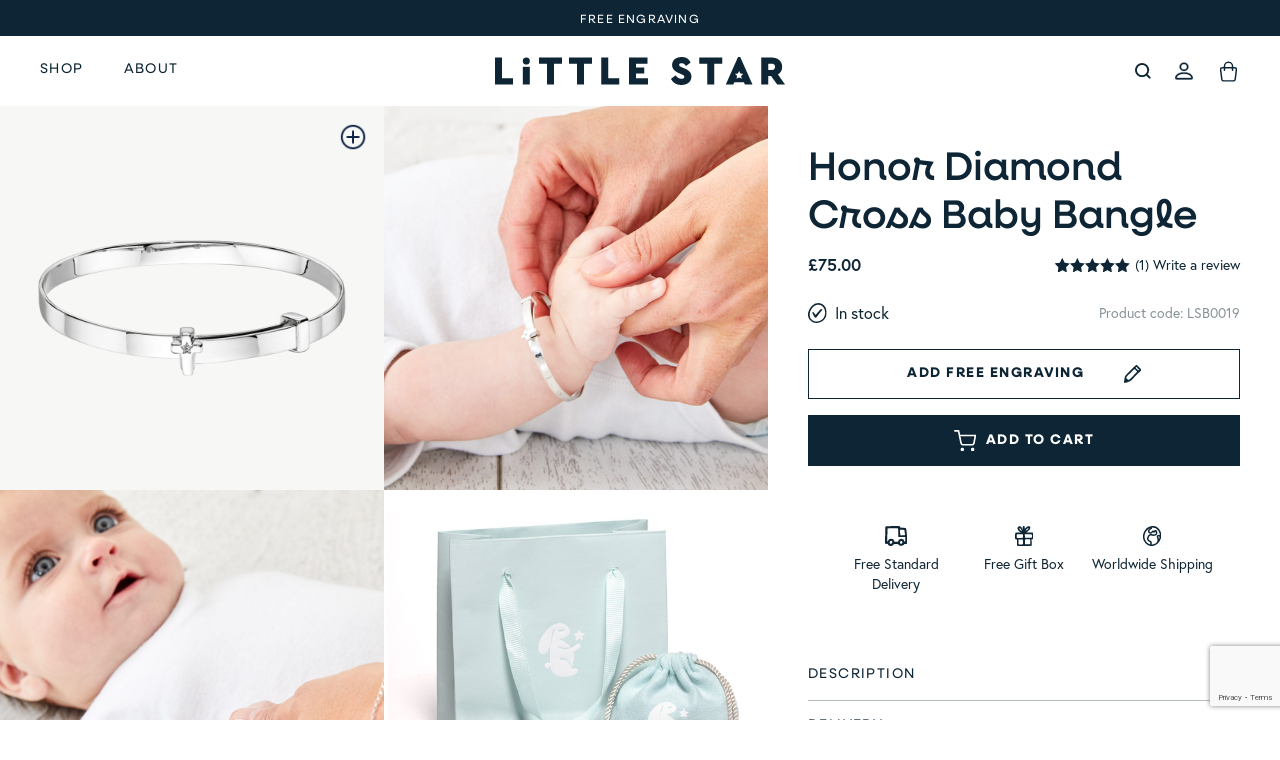

--- FILE ---
content_type: text/html; charset=UTF-8
request_url: https://littlestarjewellery.com/product/honor-diamond-cross-christening-baby-bangle/
body_size: 45116
content:
<!doctype html>
<html lang="en-GB">
<head>
	<meta charset="UTF-8">
	<meta name="viewport" content="width=device-width, initial-scale=1">
	<link rel="profile" href="https://gmpg.org/xfn/11">
	<link rel="stylesheet" href="https://use.typekit.net/elh5rzs.css">
	<link rel="shortcut icon" href="/wp-content/uploads/2024/06/favicon.png" type="image/x-icon" />
	<script src="https://code.jquery.com/jquery-3.7.1.js"></script>
	<meta name='robots' content='index, follow, max-image-preview:large, max-snippet:-1, max-video-preview:-1' />
<script id="cookie-law-info-gcm-var-js">
var _ckyGcm = {"status":true,"default_settings":[{"analytics":"denied","advertisement":"denied","functional":"denied","necessary":"granted","ad_user_data":"denied","ad_personalization":"denied","regions":"All"}],"wait_for_update":500,"url_passthrough":true,"ads_data_redaction":true}</script>
<script id="cookie-law-info-gcm-js" type="text/javascript" src="https://littlestarjewellery.com/wp-content/plugins/cookie-law-info/lite/frontend/js/gcm.min.js"></script> <script id="cookieyes" type="text/javascript" src="https://cdn-cookieyes.com/client_data/c382f4e1011c219ea073494d/script.js"></script>
	<!-- This site is optimized with the Yoast SEO plugin v24.5 - https://yoast.com/wordpress/plugins/seo/ -->
	<title>Honor Diamond Cross Baby Bangle | Little Star Jewellery</title>
	<meta name="description" content="Ideal to commemorate a Christening, Holy Communion or 1st Birthday our Honor Diamond Cross Baby Bangle makes a classic gift." />
	<link rel="canonical" href="https://littlestarjewellery.com/product/honor-diamond-cross-christening-baby-bangle/" />
	<meta property="og:locale" content="en_GB" />
	<meta property="og:type" content="product" />
	<meta property="og:title" content="Honor Diamond Cross Baby Bangle | Little Star Jewellery" />
	<meta property="og:description" content="Ideal to commemorate a Christening, Holy Communion or 1st Birthday our Honor Diamond Cross Baby Bangle makes a classic gift." />
	<meta property="og:url" content="https://littlestarjewellery.com/product/honor-diamond-cross-christening-baby-bangle/" />
	<meta property="og:site_name" content="Little Star Jewellery" />
	<meta property="article:publisher" content="https://www.facebook.com/littlestarjewellery/" />
	<meta property="article:modified_time" content="2026-01-15T08:26:02+00:00" />
	<meta property="og:image" content="https://littlestarjewellery.com/wp-content/uploads/2016/11/LSB0019-1.png" />
	<meta property="og:image:width" content="1200" />
	<meta property="og:image:height" content="1200" />
	<meta property="og:image:type" content="image/png" />
	<meta name="twitter:card" content="summary_large_image" />
	<meta name="twitter:label1" content="Estimated reading time" />
	<meta name="twitter:data1" content="2 minutes" />
	<script type="application/ld+json" class="yoast-schema-graph">{"@context":"https://schema.org","@graph":[{"@type":"WebPage","@id":"https://littlestarjewellery.com/product/honor-diamond-cross-christening-baby-bangle/","url":"https://littlestarjewellery.com/product/honor-diamond-cross-christening-baby-bangle/","name":"Honor Diamond Cross Baby Bangle | Little Star Jewellery","isPartOf":{"@id":"https://littlestarjewellery.com/#website"},"primaryImageOfPage":{"@id":"https://littlestarjewellery.com/product/honor-diamond-cross-christening-baby-bangle/#primaryimage"},"image":{"@id":"https://littlestarjewellery.com/product/honor-diamond-cross-christening-baby-bangle/#primaryimage"},"thumbnailUrl":"https://littlestarjewellery.com/wp-content/uploads/2016/11/LSB0019-1.png","datePublished":"2016-11-14T14:36:14+00:00","dateModified":"2026-01-15T08:26:02+00:00","description":"Ideal to commemorate a Christening, Holy Communion or 1st Birthday our Honor Diamond Cross Baby Bangle makes a classic gift.","breadcrumb":{"@id":"https://littlestarjewellery.com/product/honor-diamond-cross-christening-baby-bangle/#breadcrumb"},"inLanguage":"en-GB","potentialAction":[{"@type":"ReadAction","target":["https://littlestarjewellery.com/product/honor-diamond-cross-christening-baby-bangle/"]}]},{"@type":"ImageObject","inLanguage":"en-GB","@id":"https://littlestarjewellery.com/product/honor-diamond-cross-christening-baby-bangle/#primaryimage","url":"https://littlestarjewellery.com/wp-content/uploads/2016/11/LSB0019-1.png","contentUrl":"https://littlestarjewellery.com/wp-content/uploads/2016/11/LSB0019-1.png","width":1200,"height":1200},{"@type":"BreadcrumbList","@id":"https://littlestarjewellery.com/product/honor-diamond-cross-christening-baby-bangle/#breadcrumb","itemListElement":[{"@type":"ListItem","position":1,"name":"Shop","item":"https://littlestarjewellery.com/shop/"},{"@type":"ListItem","position":2,"name":"Honor Diamond Cross Baby Bangle"}]},{"@type":"WebSite","@id":"https://littlestarjewellery.com/#website","url":"https://littlestarjewellery.com/","name":"Little Star Jewellery","description":"","publisher":{"@id":"https://littlestarjewellery.com/#organization"},"potentialAction":[{"@type":"SearchAction","target":{"@type":"EntryPoint","urlTemplate":"https://littlestarjewellery.com/?s={search_term_string}"},"query-input":{"@type":"PropertyValueSpecification","valueRequired":true,"valueName":"search_term_string"}}],"inLanguage":"en-GB"},{"@type":"Organization","@id":"https://littlestarjewellery.com/#organization","name":"Little Star Jewellery","url":"https://littlestarjewellery.com/","logo":{"@type":"ImageObject","inLanguage":"en-GB","@id":"https://littlestarjewellery.com/#/schema/logo/image/","url":"https://littlestarjewellery.com/wp-content/uploads/2024/10/little-star-jewellery-logo-yst.jpg","contentUrl":"https://littlestarjewellery.com/wp-content/uploads/2024/10/little-star-jewellery-logo-yst.jpg","width":1200,"height":800,"caption":"Little Star Jewellery"},"image":{"@id":"https://littlestarjewellery.com/#/schema/logo/image/"},"sameAs":["https://www.facebook.com/littlestarjewellery/","https://www.instagram.com/LittleStarJewellery/"]}]}</script>
	<!-- / Yoast SEO plugin. -->


<meta property="product:price:amount" content="75"/>
<meta property="product:price:currency" content="GBP"/>
<meta property="product:availability" content="instock"/>
<link rel='dns-prefetch' href='//static.klaviyo.com' />
<link rel='dns-prefetch' href='//www.google.com' />
<link rel="alternate" type="application/rss+xml" title="Little Star Jewellery &raquo; Feed" href="https://littlestarjewellery.com/feed/" />
<link rel="alternate" type="application/rss+xml" title="Little Star Jewellery &raquo; Comments Feed" href="https://littlestarjewellery.com/comments/feed/" />
<link rel="alternate" type="application/rss+xml" title="Little Star Jewellery &raquo; Honor Diamond Cross Baby Bangle Comments Feed" href="https://littlestarjewellery.com/product/honor-diamond-cross-christening-baby-bangle/feed/" />
<script>
window._wpemojiSettings = {"baseUrl":"https:\/\/s.w.org\/images\/core\/emoji\/15.0.3\/72x72\/","ext":".png","svgUrl":"https:\/\/s.w.org\/images\/core\/emoji\/15.0.3\/svg\/","svgExt":".svg","source":{"concatemoji":"https:\/\/littlestarjewellery.com\/wp-includes\/js\/wp-emoji-release.min.js?ver=6.5.7"}};
/*! This file is auto-generated */
!function(i,n){var o,s,e;function c(e){try{var t={supportTests:e,timestamp:(new Date).valueOf()};sessionStorage.setItem(o,JSON.stringify(t))}catch(e){}}function p(e,t,n){e.clearRect(0,0,e.canvas.width,e.canvas.height),e.fillText(t,0,0);var t=new Uint32Array(e.getImageData(0,0,e.canvas.width,e.canvas.height).data),r=(e.clearRect(0,0,e.canvas.width,e.canvas.height),e.fillText(n,0,0),new Uint32Array(e.getImageData(0,0,e.canvas.width,e.canvas.height).data));return t.every(function(e,t){return e===r[t]})}function u(e,t,n){switch(t){case"flag":return n(e,"\ud83c\udff3\ufe0f\u200d\u26a7\ufe0f","\ud83c\udff3\ufe0f\u200b\u26a7\ufe0f")?!1:!n(e,"\ud83c\uddfa\ud83c\uddf3","\ud83c\uddfa\u200b\ud83c\uddf3")&&!n(e,"\ud83c\udff4\udb40\udc67\udb40\udc62\udb40\udc65\udb40\udc6e\udb40\udc67\udb40\udc7f","\ud83c\udff4\u200b\udb40\udc67\u200b\udb40\udc62\u200b\udb40\udc65\u200b\udb40\udc6e\u200b\udb40\udc67\u200b\udb40\udc7f");case"emoji":return!n(e,"\ud83d\udc26\u200d\u2b1b","\ud83d\udc26\u200b\u2b1b")}return!1}function f(e,t,n){var r="undefined"!=typeof WorkerGlobalScope&&self instanceof WorkerGlobalScope?new OffscreenCanvas(300,150):i.createElement("canvas"),a=r.getContext("2d",{willReadFrequently:!0}),o=(a.textBaseline="top",a.font="600 32px Arial",{});return e.forEach(function(e){o[e]=t(a,e,n)}),o}function t(e){var t=i.createElement("script");t.src=e,t.defer=!0,i.head.appendChild(t)}"undefined"!=typeof Promise&&(o="wpEmojiSettingsSupports",s=["flag","emoji"],n.supports={everything:!0,everythingExceptFlag:!0},e=new Promise(function(e){i.addEventListener("DOMContentLoaded",e,{once:!0})}),new Promise(function(t){var n=function(){try{var e=JSON.parse(sessionStorage.getItem(o));if("object"==typeof e&&"number"==typeof e.timestamp&&(new Date).valueOf()<e.timestamp+604800&&"object"==typeof e.supportTests)return e.supportTests}catch(e){}return null}();if(!n){if("undefined"!=typeof Worker&&"undefined"!=typeof OffscreenCanvas&&"undefined"!=typeof URL&&URL.createObjectURL&&"undefined"!=typeof Blob)try{var e="postMessage("+f.toString()+"("+[JSON.stringify(s),u.toString(),p.toString()].join(",")+"));",r=new Blob([e],{type:"text/javascript"}),a=new Worker(URL.createObjectURL(r),{name:"wpTestEmojiSupports"});return void(a.onmessage=function(e){c(n=e.data),a.terminate(),t(n)})}catch(e){}c(n=f(s,u,p))}t(n)}).then(function(e){for(var t in e)n.supports[t]=e[t],n.supports.everything=n.supports.everything&&n.supports[t],"flag"!==t&&(n.supports.everythingExceptFlag=n.supports.everythingExceptFlag&&n.supports[t]);n.supports.everythingExceptFlag=n.supports.everythingExceptFlag&&!n.supports.flag,n.DOMReady=!1,n.readyCallback=function(){n.DOMReady=!0}}).then(function(){return e}).then(function(){var e;n.supports.everything||(n.readyCallback(),(e=n.source||{}).concatemoji?t(e.concatemoji):e.wpemoji&&e.twemoji&&(t(e.twemoji),t(e.wpemoji)))}))}((window,document),window._wpemojiSettings);
</script>
<link rel='stylesheet' id='wc-stripe-blocks-checkout-style-css' href='https://littlestarjewellery.com/wp-content/plugins/woocommerce-gateway-stripe/build/upe_blocks.css?ver=80aba14d0d0aecb5950a5419963416fe' media='all' />
<style id='wp-emoji-styles-inline-css'>

	img.wp-smiley, img.emoji {
		display: inline !important;
		border: none !important;
		box-shadow: none !important;
		height: 1em !important;
		width: 1em !important;
		margin: 0 0.07em !important;
		vertical-align: -0.1em !important;
		background: none !important;
		padding: 0 !important;
	}
</style>
<link rel='stylesheet' id='wp-block-library-css' href='https://littlestarjewellery.com/wp-includes/css/dist/block-library/style.min.css?ver=6.5.7' media='all' />
<style id='global-styles-inline-css'>
body{--wp--preset--color--black: #000000;--wp--preset--color--cyan-bluish-gray: #abb8c3;--wp--preset--color--white: #ffffff;--wp--preset--color--pale-pink: #f78da7;--wp--preset--color--vivid-red: #cf2e2e;--wp--preset--color--luminous-vivid-orange: #ff6900;--wp--preset--color--luminous-vivid-amber: #fcb900;--wp--preset--color--light-green-cyan: #7bdcb5;--wp--preset--color--vivid-green-cyan: #00d084;--wp--preset--color--pale-cyan-blue: #8ed1fc;--wp--preset--color--vivid-cyan-blue: #0693e3;--wp--preset--color--vivid-purple: #9b51e0;--wp--preset--color--background: #ffffff;--wp--preset--color--foreground: #404040;--wp--preset--color--primary: #b91c1c;--wp--preset--color--secondary: #15803d;--wp--preset--color--tertiary: #0369a1;--wp--preset--gradient--vivid-cyan-blue-to-vivid-purple: linear-gradient(135deg,rgba(6,147,227,1) 0%,rgb(155,81,224) 100%);--wp--preset--gradient--light-green-cyan-to-vivid-green-cyan: linear-gradient(135deg,rgb(122,220,180) 0%,rgb(0,208,130) 100%);--wp--preset--gradient--luminous-vivid-amber-to-luminous-vivid-orange: linear-gradient(135deg,rgba(252,185,0,1) 0%,rgba(255,105,0,1) 100%);--wp--preset--gradient--luminous-vivid-orange-to-vivid-red: linear-gradient(135deg,rgba(255,105,0,1) 0%,rgb(207,46,46) 100%);--wp--preset--gradient--very-light-gray-to-cyan-bluish-gray: linear-gradient(135deg,rgb(238,238,238) 0%,rgb(169,184,195) 100%);--wp--preset--gradient--cool-to-warm-spectrum: linear-gradient(135deg,rgb(74,234,220) 0%,rgb(151,120,209) 20%,rgb(207,42,186) 40%,rgb(238,44,130) 60%,rgb(251,105,98) 80%,rgb(254,248,76) 100%);--wp--preset--gradient--blush-light-purple: linear-gradient(135deg,rgb(255,206,236) 0%,rgb(152,150,240) 100%);--wp--preset--gradient--blush-bordeaux: linear-gradient(135deg,rgb(254,205,165) 0%,rgb(254,45,45) 50%,rgb(107,0,62) 100%);--wp--preset--gradient--luminous-dusk: linear-gradient(135deg,rgb(255,203,112) 0%,rgb(199,81,192) 50%,rgb(65,88,208) 100%);--wp--preset--gradient--pale-ocean: linear-gradient(135deg,rgb(255,245,203) 0%,rgb(182,227,212) 50%,rgb(51,167,181) 100%);--wp--preset--gradient--electric-grass: linear-gradient(135deg,rgb(202,248,128) 0%,rgb(113,206,126) 100%);--wp--preset--gradient--midnight: linear-gradient(135deg,rgb(2,3,129) 0%,rgb(40,116,252) 100%);--wp--preset--font-size--small: 13px;--wp--preset--font-size--medium: 20px;--wp--preset--font-size--large: 36px;--wp--preset--font-size--x-large: 42px;--wp--preset--font-family--inter: "Inter", sans-serif;--wp--preset--font-family--cardo: Cardo;--wp--preset--spacing--20: 0.44rem;--wp--preset--spacing--30: 0.67rem;--wp--preset--spacing--40: 1rem;--wp--preset--spacing--50: 1.5rem;--wp--preset--spacing--60: 2.25rem;--wp--preset--spacing--70: 3.38rem;--wp--preset--spacing--80: 5.06rem;--wp--preset--shadow--natural: 6px 6px 9px rgba(0, 0, 0, 0.2);--wp--preset--shadow--deep: 12px 12px 50px rgba(0, 0, 0, 0.4);--wp--preset--shadow--sharp: 6px 6px 0px rgba(0, 0, 0, 0.2);--wp--preset--shadow--outlined: 6px 6px 0px -3px rgba(255, 255, 255, 1), 6px 6px rgba(0, 0, 0, 1);--wp--preset--shadow--crisp: 6px 6px 0px rgba(0, 0, 0, 1);}body { margin: 0;--wp--style--global--content-size: 40rem;--wp--style--global--wide-size: 60rem; }.wp-site-blocks > .alignleft { float: left; margin-right: 2em; }.wp-site-blocks > .alignright { float: right; margin-left: 2em; }.wp-site-blocks > .aligncenter { justify-content: center; margin-left: auto; margin-right: auto; }:where(.is-layout-flex){gap: 0.5em;}:where(.is-layout-grid){gap: 0.5em;}body .is-layout-flow > .alignleft{float: left;margin-inline-start: 0;margin-inline-end: 2em;}body .is-layout-flow > .alignright{float: right;margin-inline-start: 2em;margin-inline-end: 0;}body .is-layout-flow > .aligncenter{margin-left: auto !important;margin-right: auto !important;}body .is-layout-constrained > .alignleft{float: left;margin-inline-start: 0;margin-inline-end: 2em;}body .is-layout-constrained > .alignright{float: right;margin-inline-start: 2em;margin-inline-end: 0;}body .is-layout-constrained > .aligncenter{margin-left: auto !important;margin-right: auto !important;}body .is-layout-constrained > :where(:not(.alignleft):not(.alignright):not(.alignfull)){max-width: var(--wp--style--global--content-size);margin-left: auto !important;margin-right: auto !important;}body .is-layout-constrained > .alignwide{max-width: var(--wp--style--global--wide-size);}body .is-layout-flex{display: flex;}body .is-layout-flex{flex-wrap: wrap;align-items: center;}body .is-layout-flex > *{margin: 0;}body .is-layout-grid{display: grid;}body .is-layout-grid > *{margin: 0;}body{padding-top: 0px;padding-right: 0px;padding-bottom: 0px;padding-left: 0px;}a:where(:not(.wp-element-button)){text-decoration: underline;}.wp-element-button, .wp-block-button__link{background-color: #32373c;border-width: 0;color: #fff;font-family: inherit;font-size: inherit;line-height: inherit;padding: calc(0.667em + 2px) calc(1.333em + 2px);text-decoration: none;}.has-black-color{color: var(--wp--preset--color--black) !important;}.has-cyan-bluish-gray-color{color: var(--wp--preset--color--cyan-bluish-gray) !important;}.has-white-color{color: var(--wp--preset--color--white) !important;}.has-pale-pink-color{color: var(--wp--preset--color--pale-pink) !important;}.has-vivid-red-color{color: var(--wp--preset--color--vivid-red) !important;}.has-luminous-vivid-orange-color{color: var(--wp--preset--color--luminous-vivid-orange) !important;}.has-luminous-vivid-amber-color{color: var(--wp--preset--color--luminous-vivid-amber) !important;}.has-light-green-cyan-color{color: var(--wp--preset--color--light-green-cyan) !important;}.has-vivid-green-cyan-color{color: var(--wp--preset--color--vivid-green-cyan) !important;}.has-pale-cyan-blue-color{color: var(--wp--preset--color--pale-cyan-blue) !important;}.has-vivid-cyan-blue-color{color: var(--wp--preset--color--vivid-cyan-blue) !important;}.has-vivid-purple-color{color: var(--wp--preset--color--vivid-purple) !important;}.has-background-color{color: var(--wp--preset--color--background) !important;}.has-foreground-color{color: var(--wp--preset--color--foreground) !important;}.has-primary-color{color: var(--wp--preset--color--primary) !important;}.has-secondary-color{color: var(--wp--preset--color--secondary) !important;}.has-tertiary-color{color: var(--wp--preset--color--tertiary) !important;}.has-black-background-color{background-color: var(--wp--preset--color--black) !important;}.has-cyan-bluish-gray-background-color{background-color: var(--wp--preset--color--cyan-bluish-gray) !important;}.has-white-background-color{background-color: var(--wp--preset--color--white) !important;}.has-pale-pink-background-color{background-color: var(--wp--preset--color--pale-pink) !important;}.has-vivid-red-background-color{background-color: var(--wp--preset--color--vivid-red) !important;}.has-luminous-vivid-orange-background-color{background-color: var(--wp--preset--color--luminous-vivid-orange) !important;}.has-luminous-vivid-amber-background-color{background-color: var(--wp--preset--color--luminous-vivid-amber) !important;}.has-light-green-cyan-background-color{background-color: var(--wp--preset--color--light-green-cyan) !important;}.has-vivid-green-cyan-background-color{background-color: var(--wp--preset--color--vivid-green-cyan) !important;}.has-pale-cyan-blue-background-color{background-color: var(--wp--preset--color--pale-cyan-blue) !important;}.has-vivid-cyan-blue-background-color{background-color: var(--wp--preset--color--vivid-cyan-blue) !important;}.has-vivid-purple-background-color{background-color: var(--wp--preset--color--vivid-purple) !important;}.has-background-background-color{background-color: var(--wp--preset--color--background) !important;}.has-foreground-background-color{background-color: var(--wp--preset--color--foreground) !important;}.has-primary-background-color{background-color: var(--wp--preset--color--primary) !important;}.has-secondary-background-color{background-color: var(--wp--preset--color--secondary) !important;}.has-tertiary-background-color{background-color: var(--wp--preset--color--tertiary) !important;}.has-black-border-color{border-color: var(--wp--preset--color--black) !important;}.has-cyan-bluish-gray-border-color{border-color: var(--wp--preset--color--cyan-bluish-gray) !important;}.has-white-border-color{border-color: var(--wp--preset--color--white) !important;}.has-pale-pink-border-color{border-color: var(--wp--preset--color--pale-pink) !important;}.has-vivid-red-border-color{border-color: var(--wp--preset--color--vivid-red) !important;}.has-luminous-vivid-orange-border-color{border-color: var(--wp--preset--color--luminous-vivid-orange) !important;}.has-luminous-vivid-amber-border-color{border-color: var(--wp--preset--color--luminous-vivid-amber) !important;}.has-light-green-cyan-border-color{border-color: var(--wp--preset--color--light-green-cyan) !important;}.has-vivid-green-cyan-border-color{border-color: var(--wp--preset--color--vivid-green-cyan) !important;}.has-pale-cyan-blue-border-color{border-color: var(--wp--preset--color--pale-cyan-blue) !important;}.has-vivid-cyan-blue-border-color{border-color: var(--wp--preset--color--vivid-cyan-blue) !important;}.has-vivid-purple-border-color{border-color: var(--wp--preset--color--vivid-purple) !important;}.has-background-border-color{border-color: var(--wp--preset--color--background) !important;}.has-foreground-border-color{border-color: var(--wp--preset--color--foreground) !important;}.has-primary-border-color{border-color: var(--wp--preset--color--primary) !important;}.has-secondary-border-color{border-color: var(--wp--preset--color--secondary) !important;}.has-tertiary-border-color{border-color: var(--wp--preset--color--tertiary) !important;}.has-vivid-cyan-blue-to-vivid-purple-gradient-background{background: var(--wp--preset--gradient--vivid-cyan-blue-to-vivid-purple) !important;}.has-light-green-cyan-to-vivid-green-cyan-gradient-background{background: var(--wp--preset--gradient--light-green-cyan-to-vivid-green-cyan) !important;}.has-luminous-vivid-amber-to-luminous-vivid-orange-gradient-background{background: var(--wp--preset--gradient--luminous-vivid-amber-to-luminous-vivid-orange) !important;}.has-luminous-vivid-orange-to-vivid-red-gradient-background{background: var(--wp--preset--gradient--luminous-vivid-orange-to-vivid-red) !important;}.has-very-light-gray-to-cyan-bluish-gray-gradient-background{background: var(--wp--preset--gradient--very-light-gray-to-cyan-bluish-gray) !important;}.has-cool-to-warm-spectrum-gradient-background{background: var(--wp--preset--gradient--cool-to-warm-spectrum) !important;}.has-blush-light-purple-gradient-background{background: var(--wp--preset--gradient--blush-light-purple) !important;}.has-blush-bordeaux-gradient-background{background: var(--wp--preset--gradient--blush-bordeaux) !important;}.has-luminous-dusk-gradient-background{background: var(--wp--preset--gradient--luminous-dusk) !important;}.has-pale-ocean-gradient-background{background: var(--wp--preset--gradient--pale-ocean) !important;}.has-electric-grass-gradient-background{background: var(--wp--preset--gradient--electric-grass) !important;}.has-midnight-gradient-background{background: var(--wp--preset--gradient--midnight) !important;}.has-small-font-size{font-size: var(--wp--preset--font-size--small) !important;}.has-medium-font-size{font-size: var(--wp--preset--font-size--medium) !important;}.has-large-font-size{font-size: var(--wp--preset--font-size--large) !important;}.has-x-large-font-size{font-size: var(--wp--preset--font-size--x-large) !important;}.has-inter-font-family{font-family: var(--wp--preset--font-family--inter) !important;}.has-cardo-font-family{font-family: var(--wp--preset--font-family--cardo) !important;}
.wp-block-navigation a:where(:not(.wp-element-button)){color: inherit;}
:where(.wp-block-post-template.is-layout-flex){gap: 1.25em;}:where(.wp-block-post-template.is-layout-grid){gap: 1.25em;}
:where(.wp-block-columns.is-layout-flex){gap: 2em;}:where(.wp-block-columns.is-layout-grid){gap: 2em;}
.wp-block-pullquote{font-size: 1.5em;line-height: 1.6;}
</style>
<link rel='stylesheet' id='woocommerce-layout-css' href='https://littlestarjewellery.com/wp-content/plugins/woocommerce/assets/css/woocommerce-layout.css?ver=9.1.5' media='all' />
<link rel='stylesheet' id='woocommerce-smallscreen-css' href='https://littlestarjewellery.com/wp-content/plugins/woocommerce/assets/css/woocommerce-smallscreen.css?ver=9.1.5' media='only screen and (max-width: 768px)' />
<link rel='stylesheet' id='woocommerce-general-css' href='https://littlestarjewellery.com/wp-content/plugins/woocommerce/assets/css/woocommerce.css?ver=9.1.5' media='all' />
<style id='woocommerce-inline-inline-css'>
.woocommerce form .form-row .required { visibility: visible; }
</style>
<link rel='stylesheet' id='woocommerce-addons-css-css' href='https://littlestarjewellery.com/wp-content/plugins/woocommerce-product-addons/assets/css/frontend.css?ver=6.5.7' media='all' />
<link rel='stylesheet' id='littlestar-style-css' href='https://littlestarjewellery.com/wp-content/themes/littlestar/theme/style.css?ver=0.1.0' media='all' />
<link rel='stylesheet' id='wc-bundle-style-css' href='https://littlestarjewellery.com/wp-content/plugins/woocommerce-product-bundles/assets/css/wc-pb-frontend.css?ver=5.7.3' media='all' />
<script src="https://littlestarjewellery.com/wp-includes/js/jquery/jquery.min.js?ver=3.7.1" id="jquery-core-js"></script>
<script src="https://littlestarjewellery.com/wp-includes/js/jquery/jquery-migrate.min.js?ver=3.4.1" id="jquery-migrate-js"></script>
<script id="wc-single-product-js-extra">
var wc_single_product_params = {"i18n_required_rating_text":"Please select a rating","review_rating_required":"yes","flexslider":{"rtl":false,"animation":"slide","smoothHeight":true,"directionNav":false,"controlNav":"thumbnails","slideshow":false,"animationSpeed":500,"animationLoop":false,"allowOneSlide":false},"zoom_enabled":"","zoom_options":[],"photoswipe_enabled":"","photoswipe_options":{"shareEl":false,"closeOnScroll":false,"history":false,"hideAnimationDuration":0,"showAnimationDuration":0},"flexslider_enabled":""};
</script>
<script src="https://littlestarjewellery.com/wp-content/plugins/woocommerce/assets/js/frontend/single-product.min.js?ver=9.1.5" id="wc-single-product-js" defer data-wp-strategy="defer"></script>
<script src="https://littlestarjewellery.com/wp-content/plugins/woocommerce/assets/js/jquery-blockui/jquery.blockUI.min.js?ver=2.7.0-wc.9.1.5" id="jquery-blockui-js" defer data-wp-strategy="defer"></script>
<script src="https://littlestarjewellery.com/wp-content/plugins/woocommerce/assets/js/js-cookie/js.cookie.min.js?ver=2.1.4-wc.9.1.5" id="js-cookie-js" defer data-wp-strategy="defer"></script>
<script id="woocommerce-js-extra">
var woocommerce_params = {"ajax_url":"\/wp-admin\/admin-ajax.php","wc_ajax_url":"\/?wc-ajax=%%endpoint%%"};
</script>
<script src="https://littlestarjewellery.com/wp-content/plugins/woocommerce/assets/js/frontend/woocommerce.min.js?ver=9.1.5" id="woocommerce-js" defer data-wp-strategy="defer"></script>
<script src="https://littlestarjewellery.com/wp-includes/js/dist/vendor/wp-polyfill-inert.min.js?ver=3.1.2" id="wp-polyfill-inert-js"></script>
<script src="https://littlestarjewellery.com/wp-includes/js/dist/vendor/regenerator-runtime.min.js?ver=0.14.0" id="regenerator-runtime-js"></script>
<script src="https://littlestarjewellery.com/wp-includes/js/dist/vendor/wp-polyfill.min.js?ver=3.15.0" id="wp-polyfill-js"></script>
<script src="https://littlestarjewellery.com/wp-includes/js/dist/hooks.min.js?ver=2810c76e705dd1a53b18" id="wp-hooks-js"></script>
<script id="wpm-js-extra">
var wpm = {"ajax_url":"https:\/\/littlestarjewellery.com\/wp-admin\/admin-ajax.php","root":"https:\/\/littlestarjewellery.com\/wp-json\/","nonce_wp_rest":"d913646b8d","nonce_ajax":"be3faf10c7"};
</script>
<script src="https://littlestarjewellery.com/wp-content/plugins/pixel-manager-pro-for-woocommerce/js/public/pro/wpm-public__premium_only.p1.min.js?ver=1.50.0" id="wpm-js"></script>
<script async src="https://js.klarna.com/web-sdk/v1/klarna.js?ver=6.5.7" id="klarna_onsite_messaging_sdk-js" data-environment=production data-client-id='klarna_live_client_QjZiUVhTWVEvTDhvUGNIRXduIVVjeiUxMXZKZkRDMG4sOGYxZjZmNjctN2YyNy00MTNkLWE0NmMtMWFjOTZlNzY5ZmNmLDEsTTJRaHpjWHdSejErNVdMb2lTcmxDS0l1SExXUWMwdzB1WjQ3TGEvOUZIOD0'></script>
<script id="wc-settings-dep-in-header-js-after">
console.warn( "Scripts that have a dependency on [wc-settings, wc-blocks-checkout] must be loaded in the footer, klaviyo-klaviyo-checkout-block-editor-script was registered to load in the header, but has been switched to load in the footer instead. See https://github.com/woocommerce/woocommerce-gutenberg-products-block/pull/5059" );
console.warn( "Scripts that have a dependency on [wc-settings, wc-blocks-checkout] must be loaded in the footer, klaviyo-klaviyo-checkout-block-view-script was registered to load in the header, but has been switched to load in the footer instead. See https://github.com/woocommerce/woocommerce-gutenberg-products-block/pull/5059" );
</script>
<link rel="https://api.w.org/" href="https://littlestarjewellery.com/wp-json/" /><link rel="alternate" type="application/json" href="https://littlestarjewellery.com/wp-json/wp/v2/product/169" /><link rel="EditURI" type="application/rsd+xml" title="RSD" href="https://littlestarjewellery.com/xmlrpc.php?rsd" />
<meta name="generator" content="WordPress 6.5.7" />
<meta name="generator" content="WooCommerce 9.1.5" />
<link rel='shortlink' href='https://littlestarjewellery.com/?p=169' />
<link rel="alternate" type="application/json+oembed" href="https://littlestarjewellery.com/wp-json/oembed/1.0/embed?url=https%3A%2F%2Flittlestarjewellery.com%2Fproduct%2Fhonor-diamond-cross-christening-baby-bangle%2F" />
<link rel="alternate" type="text/xml+oembed" href="https://littlestarjewellery.com/wp-json/oembed/1.0/embed?url=https%3A%2F%2Flittlestarjewellery.com%2Fproduct%2Fhonor-diamond-cross-christening-baby-bangle%2F&#038;format=xml" />

<!-- This website runs the Product Feed PRO for WooCommerce by AdTribes.io plugin - version woocommercesea_option_installed_version -->
	<noscript><style>.woocommerce-product-gallery{ opacity: 1 !important; }</style></noscript>
	
<!-- START Pixel Manager for WooCommerce -->

		<script>

			window.wpmDataLayer = window.wpmDataLayer || {};
			window.wpmDataLayer = Object.assign(window.wpmDataLayer, {"cart":{},"cart_item_keys":{},"version":{"number":"1.50.0","pro":true,"eligible_for_updates":true,"distro":"fms","beta":false,"show":true},"pixels":{"google":{"linker":{"settings":null},"user_id":true,"ads":{"conversion_ids":{"AW-862757143":"BufdCJLCsZQYEJfCspsD"},"dynamic_remarketing":{"status":true,"id_type":"post_id","send_events_with_parent_ids":true},"google_business_vertical":"retail","phone_conversion_number":"","phone_conversion_label":""},"analytics":{"ga4":{"measurement_id":"G-QLFYQ6N606","parameters":{},"mp_active":false,"debug_mode":false,"page_load_time_tracking":false},"id_type":"post_id"},"tag_id":"AW-862757143","tag_id_suppressed":[],"tag_gateway":{"measurement_path":""},"tcf_support":false,"consent_mode":{"is_active":true,"wait_for_update":500,"ads_data_redaction":false,"url_passthrough":true},"enhanced_conversions":{"is_active":true}},"facebook":{"pixel_id":"160797254598594","dynamic_remarketing":{"id_type":"post_id"},"capi":false,"advanced_matching":false,"exclusion_patterns":[],"fbevents_js_url":"https://connect.facebook.net/en_US/fbevents.js"},"bing":{"uet_tag_id":"343185847","enhanced_conversions":true,"dynamic_remarketing":{"id_type":"post_id"},"consent_mode":{"is_active":true}}},"shop":{"list_name":"Product | Honor Diamond Cross Baby Bangle","list_id":"product_honor-diamond-cross-baby-bangle","page_type":"product","product_type":"simple","currency":"GBP","selectors":{"addToCart":[],"beginCheckout":[]},"order_duplication_prevention":true,"view_item_list_trigger":{"test_mode":false,"background_color":"green","opacity":0.5,"repeat":true,"timeout":1000,"threshold":0.8},"variations_output":true,"session_active":false},"page":{"id":169,"title":"Honor Diamond Cross Baby Bangle","type":"product","categories":[],"parent":{"id":0,"title":"Honor Diamond Cross Baby Bangle","type":"product","categories":[]}},"general":{"user_logged_in":false,"scroll_tracking_thresholds":[],"page_id":169,"exclude_domains":[],"server_2_server":{"active":false,"user_agent_exclude_patterns":[],"ip_exclude_list":[],"pageview_event_s2s":{"is_active":false,"pixels":["facebook"]}},"consent_management":{"explicit_consent":false},"lazy_load_pmw":false}});

		</script>

		
<!-- END Pixel Manager for WooCommerce -->
			<meta name="pm-dataLayer-meta" content="169" class="wpmProductId"
				  data-id="169">
					<script>
			(window.wpmDataLayer = window.wpmDataLayer || {}).products                = window.wpmDataLayer.products || {};
			window.wpmDataLayer.products[169] = {"id":"169","sku":"LSB0019","price":75,"brand":"","quantity":1,"dyn_r_ids":{"post_id":"169","sku":"LSB0019","gpf":"woocommerce_gpf_169","gla":"gla_169"},"is_variable":false,"type":"simple","name":"Honor Diamond Cross Baby Bangle","category":["Christening Gifts","Christening Bracelets &amp; Bangles","Diamonds","Engraving Rules","Inside or Outside","Personalised Jewellery","For Baby","Baby Jewellery","Baby Bracelets &amp; Bangles","Silver Baby Bracelet"],"is_variation":false};
					</script>
		<style id='wp-fonts-local'>
@font-face{font-family:Inter;font-style:normal;font-weight:300 900;font-display:fallback;src:url('https://littlestarjewellery.com/wp-content/plugins/woocommerce/assets/fonts/Inter-VariableFont_slnt,wght.woff2') format('woff2');font-stretch:normal;}
@font-face{font-family:Cardo;font-style:normal;font-weight:400;font-display:fallback;src:url('https://littlestarjewellery.com/wp-content/plugins/woocommerce/assets/fonts/cardo_normal_400.woff2') format('woff2');}
</style>
		<style id="wp-custom-css">
			.aligncenter {
	margin: auto;
}		</style>
			<script src="https://littlestarjewellery.com/wp-content/themes/littlestar/theme/js/slick-lightbox.js"></script>
	<script src="https://littlestarjewellery.com/wp-content/themes/littlestar/theme/js/new.js?v=2.1"></script>
	<link rel="stylesheet" href="https://littlestarjewellery.com/wp-content/themes/littlestar/theme/slick-lightbox.css" />
	<style>
		.woocommerce-cart-form__cart-item.bundled_table_item, .cart_item.bundled_table_item {
			padding-left: 20px;
			padding-top: 0;
			padding-bottom: 10px;
		}
		.cross-sells {
			display: none !important;
		}
		.woocommerce-cart-form__cart-item.bundled_table_item img, .cart_item.bundled_table_item img {
			width: 60px;
			margin: 10px auto;
		}
		.bg-dark-blue .top-banner {
			 opacity: 0;
			 height: 20px;
		  }
		.bg-dark-blue .top-banner.slick-initialized {
			opacity: 1;
		  }
		.most-loved .slick-track {
			margin-left: 0;
		}
		
		@media screen and (max-width: 768px) {
			.product-img > .absolute.top-0.left-0 {
				display: none;
			}
		}
		
		#payment_method_stripe_afterpay_clearpay {
			display: inline !important;
		}
		
		label[for="payment_method_stripe_afterpay_clearpay"] {
			display: inline-flex !important;
			justify-content: space-between;
		}
	</style>
</head>

<body class="product-template-default single single-product postid-169 wp-embed-responsive dark-header theme-littlestar/theme woocommerce woocommerce-page woocommerce-no-js">


<div id="page">
	<a href="#content" class="sr-only">Skip to content</a>

	
<header class="fixed top-0 left-0 right-0 z-40 text-sm active" >

	<div class="bg-dark-blue py-2 text-center text-sm mb-4">
		<div class="top-banner">
							<div class="text-white neulis uppercase text-xs tracking-widest">Free Engraving</div>
							<div class="text-white neulis uppercase text-xs tracking-widest">Free UK Delivery</div>
					</div>
	</div>

	<div class="flex justify-between items-center pb-4">
		<div class="w-1/5 lg:w-1/3">
			<div class="pl-4 lg:pl-10 flex lg:hidden items-center">
				<div class="block lg:hidden hamburger hamburger--spin js-hamburger mr-2">
			        <div class="hamburger-box">
			          <div class="hamburger-inner"></div>
			        </div>
		      	</div>
				<svg class="search-icon cursor-pointer" xmlns="http://www.w3.org/2000/svg" width="16.674" height="16.674" viewBox="0 0 16.674 16.674">
					<path id="Icon_akar-search" data-name="Icon akar-search" d="M17.26,17.26l-3.367-3.373m1.866-4.508A6.379,6.379,0,1,1,9.379,3a6.379,6.379,0,0,1,6.379,6.379Z" transform="translate(-2 -2)" fill="none" stroke="#fff" stroke-linecap="round" stroke-width="2"/>
				</svg>
	      	</div>
			<ul class="hidden lg:flex items-center pl-10 neulis tracking-widest">
				<li class="mr-10 shop-nav py-2"><span class="text-white cursor-pointer uppercase">Shop</span>
				</li>
				<li class="py-2"><a href="/about-us/" class="text-white uppercase">About</a></li>
			</ul>
		</div>
		<div class="w-2/3 lg:w-1/3 cursor-pointer">
			<a href="/">
<svg xmlns="http://www.w3.org/2000/svg" class="m-auto logo" width="394.352" height="37.805" viewBox="0 0 394.352 37.805"><g transform="translate(-6839 -1590.99)"><path d="M0,.745v36.45H24.576V28.628H9.5V.745Z" transform="translate(6839 1590.934)"/><rect width="9.499" height="23.886" transform="translate(6876.833 1604.243)"/><path d="M66.229.745V9.3H77.165v27.89h9.5V9.3H97.592V.745Z" transform="translate(6832.583 1590.934)"/><path d="M111.361.745V9.3H122.3v27.89h9.5V9.3h10.936V.745Z" transform="translate(6828.212 1590.934)"/><path d="M159.918.745v36.45h24.576V28.628H169.417V.745Z" transform="translate(6823.507 1590.934)"/><path d="M201.808.745v36.45h25.958V28.628H211.307V22.284h11.267V14.331H211.307V9.3h15.788V.745Z" transform="translate(6819.449 1590.934)"/><path d="M254.888,24.749c2.154,2.871,4.417,4.7,8.117,4.7,2.485,0,3.756-.885,3.756-2.651,0-1.6-.822-2.1-3.7-3.368l-3.756-1.658c-6.021-2.651-9.223-6.075-9.223-10.991,0-6.461,5.3-10.769,12.757-10.769a13.138,13.138,0,0,1,12.482,7.345l-6.351,4.86c-1.768-2.651-3.424-3.866-6.019-3.866-1.988,0-3.258.773-3.258,2.319,0,1.326.773,2.044,3.148,2.982l4.2,1.768c6.351,2.651,9.333,5.855,9.333,10.991,0,7.072-5.8,11.377-13.365,11.377a15.849,15.849,0,0,1-14.525-8.173Z" transform="translate(6829.728 1591)"/><path d="M302.043,9.295H291.1V.733h31.378V9.295H311.542V37.188h-9.5Z" transform="translate(6825.595 1590.934)"/><path d="M406.2,37.187l-8.223-11.323h-3.921V37.187H384.55V.734h14.308c8.118,0,14.084,4.971,14.084,12.536A11.869,11.869,0,0,1,407.2,23.654l9.611,13.53Zm-12.15-19.606h4.86a4.074,4.074,0,0,0,4.363-4.307,4.031,4.031,0,0,0-4.363-4.253h-4.86Z" transform="translate(6816.543 1590.935)"/><path d="M51.395,5.5A4.754,4.754,0,1,1,46.64.744,4.754,4.754,0,0,1,51.395,5.5" transform="translate(6834.942 1590.935)"/><path d="M350.769,0h-3.037L331.163,37.114h10.218l1.327-3.037H355.8l1.326,3.037h10.218Zm1.944,29.41-3.463-1.821-3.462,1.821.658-3.856-2.8-2.732,3.871-.562,1.732-3.508,1.732,3.508,3.871.562-2.8,2.732Z" transform="translate(6821.717 1591.006)"/></g></svg>
			</a>
		</div>
		<div class="w-1/5 lg:w-1/3 cursor-pointer">
			<div class="flex items-center justify-end pr-4 lg:pr-10">
				<svg class="search-icon mr-6 hidden lg:block" xmlns="http://www.w3.org/2000/svg" width="16.674" height="16.674" viewBox="0 0 16.674 16.674">
					 <path id="Icon_akar-search" data-name="Icon akar-search" d="M17.26,17.26l-3.367-3.373m1.866-4.508A6.379,6.379,0,1,1,9.379,3a6.379,6.379,0,0,1,6.379,6.379Z" transform="translate(-2 -2)" fill="none" stroke="#fff" stroke-linecap="round" stroke-width="2"/>
				</svg>

				<a href="/my-account/" class="mr-2 lg:mr-6">
					<svg class="account-icon" xmlns="http://www.w3.org/2000/svg" width="17.841" height="18.841" viewBox="0 0 17.841 17.841">
					  <path id="person" d="M10.77,10.77A4.385,4.385,0,1,0,6.385,6.385,4.385,4.385,0,0,0,10.77,10.77m2.923-4.385A2.923,2.923,0,1,1,10.77,3.462a2.923,2.923,0,0,1,2.923,2.923m5.847,11.694a1.432,1.432,0,0,1-1.462,1.462H3.462A1.432,1.432,0,0,1,2,18.079c0-1.462,1.462-5.847,8.77-5.847s8.77,4.385,8.77,5.847m-1.462-.006a3.906,3.906,0,0,0-1.216-2.432c-.953-.953-2.747-1.947-6.092-1.947s-5.139.994-6.092,1.947a3.914,3.914,0,0,0-1.216,2.432Z" transform="translate(-1.85 -1.85)" fill="#fff" stroke="#fff" stroke-width="0.3"/>
					</svg>
				</a>
				<a href="/cart/" class="block relative">
					<svg class="cart-icon" xmlns="http://www.w3.org/2000/svg" height="23" viewBox="0 0 32 32" width="23"><g id="Layer_2" data-name="Layer 2"><path d="m5.717 27.144a3.266 3.266 0 0 0 3.235 2.856h14.1a3.266 3.266 0 0 0 3.235-2.856l1.7-13.566a3.261 3.261 0 0 0 -3.236-3.665h-2.099v-1.261a6.652 6.652 0 0 0 -13.3 0v1.261h-2.095a3.261 3.261 0 0 0 -3.236 3.665zm5.631-18.492a4.652 4.652 0 0 1 9.3 0v1.261h-9.3zm-5.036 3.687a1.242 1.242 0 0 1 .945-.426h2.091v2.387a1 1 0 0 0 2 0v-2.387h9.3v2.387a1 1 0 1 0 2 0v-2.387h2.091a1.262 1.262 0 0 1 1.261 1.417l-1.7 13.57a1.263 1.263 0 0 1 -1.252 1.1h-14.096a1.263 1.263 0 0 1 -1.252-1.1l-1.695-13.57a1.248 1.248 0 0 1 .307-.991z"/></g></svg>
				</a>
			</div>
		</div>
	</div>

</header><!-- #masthead -->

<div class="menu-tint bg-dark-blue opacity-75 fixed top-0 bottom-0 left-0 right-0 z-20"></div>

<div id="dropdown-container" class="bg-white px-4 lg:px-10 py-6 lg:py-16 fixed top-0 left-0 right-0 z-20">

	<div id="menu">
		<div class="w-full lg:flex justify-between menu-outer">
									<div>
							<span class="neulis text-base font-medium block mb-4 relative hidden lg:block"><a href="/product-category/mummy-and-me/">Mummy & Me</a>
						</span>
							<span class="neulis text-base font-medium block mb-4 relative block lg:hidden">Mummy & Me</span>
						    <ul>
																			<li class="mb-2 text-sm">
												<a href="/product-category/mummy-and-me/">View All</a>
											</li>
																					<li class="mb-2 text-sm">
												<a href="/product-category/daddy-me/">Daddy & Me</a>
											</li>
																	</ul>
						</div>

											<div>
							<span class="neulis text-base font-medium block mb-4 relative hidden lg:block"><a href="/product-category/christening-gifts/">Christening</a>
						</span>
							<span class="neulis text-base font-medium block mb-4 relative block lg:hidden">Christening</span>
						    <ul>
																			<li class="mb-2 text-sm">
												<a href="/product-category/christening-gifts/">View All</a>
											</li>
																					<li class="mb-2 text-sm">
												<a href="/product-category/christening-gifts/christening-bracelets-bangles/">Bangles</a>
											</li>
																					<li class="mb-2 text-sm">
												<a href="/product-category/christening/christening-necklaces/">Necklaces</a>
											</li>
																	</ul>
						</div>

											<div>
							<span class="neulis text-base font-medium block mb-4 relative hidden lg:block"><a href="/product-category/baby-jewellery/">Baby</a>
						</span>
							<span class="neulis text-base font-medium block mb-4 relative block lg:hidden">Baby</span>
						    <ul>
																			<li class="mb-2 text-sm">
												<a href="/product-category/baby-jewellery/">View All</a>
											</li>
																					<li class="mb-2 text-sm">
												<a href="/product-category/baby-jewellery/baby-bracelets/">Bracelets & Bangles</a>
											</li>
																					<li class="mb-2 text-sm">
												<a href="/product-category/baby-jewellery/baby-bracelets/baby-gold-bracelets/">Gold Baby Bracelets</a>
											</li>
																					<li class="mb-2 text-sm">
												<a href="/product-category/baby-jewellery/baby-bracelets/baby-silver-bracelets/">Silver Baby Bracelets</a>
											</li>
																	</ul>
						</div>

											<div>
							<span class="neulis text-base font-medium block mb-4 relative hidden lg:block"><a href="/product-category/childrens-jewellery/">Childrens</a>
						</span>
							<span class="neulis text-base font-medium block mb-4 relative block lg:hidden">Childrens</span>
						    <ul>
																			<li class="mb-2 text-sm">
												<a href="/product-category/childrens-jewellery/">View All</a>
											</li>
																					<li class="mb-2 text-sm">
												<a href="/product-category/childrens/my-first-diamond/">Diamonds</a>
											</li>
																					<li class="mb-2 text-sm">
												<a href="/product-category/childrens-jewellery/kids-earrings/">Kids Earrings</a>
											</li>
																					<li class="mb-2 text-sm">
												<a href="/product-category/childrens-jewellery/childrens-necklaces/">Necklaces</a>
											</li>
																					<li class="mb-2 text-sm">
												<a href="/product-category/childrens-jewellery/childrens-bracelets/">Bracelets & Bangles</a>
											</li>
																					<li class="mb-2 text-sm">
												<a href="/product-category/childrens-jewellery/rings/">Rings</a>
											</li>
																					<li class="mb-2 text-sm">
												<a href="/product-category/childrens/boys/">Boys</a>
											</li>
																	</ul>
						</div>

											<div>
							<span class="neulis text-base font-medium block mb-4 relative hidden lg:block"><a href="/product-category/luxury-edit/">Luxury Edit</a>
						</span>
							<span class="neulis text-base font-medium block mb-4 relative block lg:hidden">Luxury Edit</span>
						    <ul>
																			<li class="mb-2 text-sm">
												<a href="/product-category/luxury-edit/">View All</a>
											</li>
																					<li class="mb-2 text-sm">
												<a href="/product-category/luxury-edit/pave-diamonds/">Pave Diamond</a>
											</li>
																					<li class="mb-2 text-sm">
												<a href="/product-category/luxury-edit/9ct-gold/">9ct Gold</a>
											</li>
																	</ul>
						</div>

											<div>
							<span class="neulis text-base font-medium block mb-4 relative hidden lg:block"><a href="/product-category/personalised-jewellery/">Personalised</a>
						</span>
							<span class="neulis text-base font-medium block mb-4 relative block lg:hidden">Personalised</span>
						    <ul>
																			<li class="mb-2 text-sm">
												<a href="/product-category/personalised-jewellery/">Personalised Jewellery</a>
											</li>
																					<li class="mb-2 text-sm">
												<a href="/personalised-jewellery/">Personalised Options</a>
											</li>
																	</ul>
						</div>

											<div>
							<span class="neulis text-base font-medium block mb-4 relative hidden lg:block"><a href="/product-category/adult-jewellery/">Adult</a>
						</span>
							<span class="neulis text-base font-medium block mb-4 relative block lg:hidden">Adult</span>
						    <ul>
																			<li class="mb-2 text-sm">
												<a href="/product-category/adult-jewellery/">View All</a>
											</li>
																					<li class="mb-2 text-sm">
												<a href="/product-category/adult-jewellery/ladies-jewellery/">For Her</a>
											</li>
																					<li class="mb-2 text-sm">
												<a href="/product-category/adult-jewellery/mens-jewellery/">For Him</a>
											</li>
																	</ul>
						</div>

											<div>
							<span class="neulis text-base font-medium block mb-4 relative hidden lg:block"><a href="/product-category/sale/">Sale</a>
						</span>
							<span class="neulis text-base font-medium block mb-4 relative block lg:hidden">Sale</span>
						    <ul>
																			<li class="mb-2 text-sm">
												<a href="/product-category/sale/">Shop All</a>
											</li>
																	</ul>
						</div>

									<div class="block lg:hidden py-4">
					<a href="/about-us" class="uppercase text-sm tracking-widest font-medium neulis">About us</a>
				</div>
		</div>
	</div>

	<div id="search-container">
		<div class="max-w-700 m-auto search-outer">
			<form action="/" method="get" class="relative flex items-center justify-between mb-10">
				<input type="text" name="s" id="search" placeholder="Search..." value="" />
				<input type="submit" value="Search" />
			</form>
			<div id="search-products" class="">
				<h3 class="w-full mb-6 font-medium text-2xl">Our favourite categories</h3>
								    <div class="flex justify-between flex-wrap">
				    				        <div class="cat w-48 lg:w-24 pb-24 lg:pb-10 bg-cover bg-center bg-no-repeat relative overflow-hidden cursor-pointer" style="background-image: url(https://littlestarjewellery.com/wp-content/uploads/2025/09/Kelsey_2_1433.jpg);" onclick="location.href='https://littlestarjewellery.com/product-category/adult-jewellery/';" data-aos="fade-up">
				            <div class="p-4 relative z-20">
				            	<h3 class="text-white text-xl">Adult Jewellery</h3>
				            	<span class="text-white"></span>
				            </div>
				            <div class="tint absolute top-0 bottom-0 left-0 right-0 bg-black opacity-50 z-10"></div>
				        </div>
				    				        <div class="cat w-48 lg:w-24 pb-24 lg:pb-10 bg-cover bg-center bg-no-repeat relative overflow-hidden cursor-pointer" style="background-image: url(https://littlestarjewellery.com/wp-content/uploads/2025/09/240316_LittleStar_SHOT_04_0231.jpg);" onclick="location.href='https://littlestarjewellery.com/product-category/baby-jewellery/';" data-aos="fade-up">
				            <div class="p-4 relative z-20">
				            	<h3 class="text-white text-xl">Baby Jewellery</h3>
				            	<span class="text-white"></span>
				            </div>
				            <div class="tint absolute top-0 bottom-0 left-0 right-0 bg-black opacity-50 z-10"></div>
				        </div>
				    				        <div class="cat w-48 lg:w-24 pb-24 lg:pb-10 bg-cover bg-center bg-no-repeat relative overflow-hidden cursor-pointer" style="background-image: url(https://littlestarjewellery.com/wp-content/uploads/2025/09/Florence_2_139.jpg);" onclick="location.href='https://littlestarjewellery.com/product-category/childrens-jewellery/';" data-aos="fade-up">
				            <div class="p-4 relative z-20">
				            	<h3 class="text-white text-xl">Children's Jewellery</h3>
				            	<span class="text-white"></span>
				            </div>
				            <div class="tint absolute top-0 bottom-0 left-0 right-0 bg-black opacity-50 z-10"></div>
				        </div>
				    				        <div class="cat w-48 lg:w-24 pb-24 lg:pb-10 bg-cover bg-center bg-no-repeat relative overflow-hidden cursor-pointer" style="background-image: url(https://littlestarjewellery.com/wp-content/uploads/2024/05/Homepage-Personalised-scaled.jpg);" onclick="location.href='https://littlestarjewellery.com/product-category/personalised-jewellery/';" data-aos="fade-up">
				            <div class="p-4 relative z-20">
				            	<h3 class="text-white text-xl">Personalised Jewellery</h3>
				            	<span class="text-white"></span>
				            </div>
				            <div class="tint absolute top-0 bottom-0 left-0 right-0 bg-black opacity-50 z-10"></div>
				        </div>
				    				    </div>
							</div>
		</div>
	</div>

</div>

	<div id="content">

	<div id="primary" class="content-area"><main id="main" class="site-main" role="main"><nav class="woocommerce-breadcrumb" aria-label="Breadcrumb"><a href="https://littlestarjewellery.com">Home</a>&nbsp;&#47;&nbsp;<a href="https://littlestarjewellery.com/product-category/christening-gifts/">Christening Gifts</a>&nbsp;&#47;&nbsp;Honor Diamond Cross Baby Bangle</nav>
					
			
<div class="product">
<div class="woocommerce-notices-wrapper"></div><div class="w-full flex justify-between items-start flex-wrap mb-20">

	<div class="w-full lg:w-3/5 gallery flex items-start justify-start flex-wrap product-gallery">
		<a href="https://littlestarjewellery.com/wp-content/uploads/2016/11/LSB0019-1.png" class="w-1/2 block bg-cover bg-center bg-no-repeat pt-1/2 relative" style="background-color: #F7F7F5; background-image: url(https://littlestarjewellery.com/wp-content/uploads/2016/11/LSB0019-1-1000x1000.png);">
		<img class="absolute top-0 right-0 m-4" style="width: 30px;" src="https://littlestarjewellery.com/wp-content/themes/littlestar/theme/img/plus.png" /></a>
					<a href="https://littlestarjewellery.com/wp-content/uploads/2016/11/LSB0019-Winona-1.jpg" class="w-1/2 block bg-cover bg-center bg-no-repeat pt-1/2" style="background-color: #F7F7F5; background-image: url(https://littlestarjewellery.com/wp-content/uploads/2016/11/LSB0019-Winona-1.jpg);"></a>
					<a href="https://littlestarjewellery.com/wp-content/uploads/2016/11/LSB0019-Winona-2.jpg" class="w-1/2 block bg-cover bg-center bg-no-repeat pt-1/2" style="background-color: #F7F7F5; background-image: url(https://littlestarjewellery.com/wp-content/uploads/2016/11/LSB0019-Winona-2.jpg);"></a>
					<a href="https://littlestarjewellery.com/wp-content/uploads/2025/01/Baby-Blue-Green-Packaging.jpg" class="w-1/2 block bg-cover bg-center bg-no-repeat pt-1/2" style="background-color: #F7F7F5; background-image: url(https://littlestarjewellery.com/wp-content/uploads/2025/01/Baby-Blue-Green-Packaging.jpg);"></a>
			</div>

	<div class="w-full lg:w-2/5 details self-start">
		<div class="product-content">
		<div class="px-4 lg:px-10 py-10">
			<!--This is all the title, pricing etc -->
			<div>
				<h1 class="product_title entry-title">Honor Diamond Cross Baby Bangle</h1><div class="flex items-center justify-between">
	<p class="price"><span class="woocommerce-Price-amount amount"><bdi><span class="woocommerce-Price-currencySymbol">&pound;</span>75.00</bdi></span></p>
	<span class="text-sm">

	<div class="flex items-center">
		<div class="star-rating" role="img" aria-label="Rated 5.00 out of 5"><span style="width:100%">Rated <strong class="rating">5.00</strong> out of 5 based on <span class="rating">1</span> customer rating</span></div>		&nbsp;
					<span>(1)</span>
			&nbsp;
			<a href="#review" rel="modal:open">Write a review</a>
			</div>


<div id="review" class="modal">
	<div id="reviews" class="woocommerce-Reviews">
	<div id="comments">
		<h2 class="woocommerce-Reviews-title">
			1 review for <span>Honor Diamond Cross Baby Bangle</span>		</h2>

					<ol class="commentlist">
				<li class="review byuser comment-author-nichola-odoherty even thread-even depth-1" id="li-comment-102705">

	<div id="comment-102705" class="comment_container">

		<img alt='' src='https://secure.gravatar.com/avatar/b776c97f23e117836def5e0600ea3d30?s=60&#038;d=mm&#038;r=g' srcset='https://secure.gravatar.com/avatar/b776c97f23e117836def5e0600ea3d30?s=120&#038;d=mm&#038;r=g 2x' class='avatar avatar-60 photo' height='60' width='60' decoding='async'/>
		<div class="comment-text">

			<div class="star-rating" role="img" aria-label="Rated 5 out of 5"><span style="width:100%">Rated <strong class="rating">5</strong> out of 5</span></div>
	<p class="meta">
		<strong class="woocommerce-review__author">Nichola O’Doherty </strong>
		<em class="woocommerce-review__verified verified">(verified owner)</em> 		<span class="woocommerce-review__dash">&ndash;</span> <time class="woocommerce-review__published-date" datetime="2025-06-06T14:56:50+01:00">6th June 2025</time>
	</p>

	<div class="description"><p>I ordered the Honor bangle for my baby Granddaughters christening. The order was placed with name engraved on Monday &amp; arrived Friday. It’s gorgeous! Very pleased with the easy ordering &amp; prompt delivery. The packaging &amp; little bag are very cute. Would definitely reccomend Little star jewellery.</p>
</div>
		</div>
	</div>
</li><!-- #comment-## -->
			</ol>

						</div>

			<div id="review_form_wrapper">
			<div id="review_form">
					<div id="respond" class="comment-respond">
		<span id="reply-title" class="comment-reply-title">Add a review <small><a rel="nofollow" id="cancel-comment-reply-link" href="/product/honor-diamond-cross-christening-baby-bangle/#respond" style="display:none;">Cancel reply</a></small></span><form action="https://littlestarjewellery.com/wp-comments-post.php" method="post" id="commentform" class="comment-form" novalidate><p class="comment-notes"><span id="email-notes">Your email address will not be published.</span> <span class="required-field-message">Required fields are marked <span class="required">*</span></span></p><div class="comment-form-rating"><label for="rating">Your rating&nbsp;<span class="required">*</span></label><select name="rating" id="rating" required>
						<option value="">Rate&hellip;</option>
						<option value="5">Perfect</option>
						<option value="4">Good</option>
						<option value="3">Average</option>
						<option value="2">Not that bad</option>
						<option value="1">Very poor</option>
					</select></div><p class="comment-form-comment"><label for="comment">Your review&nbsp;<span class="required">*</span></label><textarea id="comment" name="comment" cols="45" rows="8" required></textarea></p><p class="comment-form-author"><label for="author">Name&nbsp;<span class="required">*</span></label><input id="author" name="author" type="text" value="" size="30" required /></p>
<p class="comment-form-email"><label for="email">Email&nbsp;<span class="required">*</span></label><input id="email" name="email" type="email" value="" size="30" required /></p>
<p class="form-submit"><input name="submit" type="submit" id="submit" class="submit" value="Submit" /> <input type='hidden' name='comment_post_ID' value='169' id='comment_post_ID' />
<input type='hidden' name='comment_parent' id='comment_parent' value='0' />
</p><p style="display: none;"><input type="hidden" id="akismet_comment_nonce" name="akismet_comment_nonce" value="f32b9e0f83" /></p><p style="display: none !important;" class="akismet-fields-container" data-prefix="ak_"><label>&#916;<textarea name="ak_hp_textarea" cols="45" rows="8" maxlength="100"></textarea></label><input type="hidden" id="ak_js_1" name="ak_js" value="165"/><script>document.getElementById( "ak_js_1" ).setAttribute( "value", ( new Date() ).getTime() );</script></p></form>	</div><!-- #respond -->
				</div>
		</div>
	
	<div class="clear"></div>
</div>
</div>
	</span>
</div>

<div class="flex items-center justify-between my-6">
			<div class="flex items-center text-base">
			<img class="mr-2" src="https://littlestarjewellery.com/wp-content/themes/littlestar/theme/img/tick.svg" /><span>In stock</span>
		</div>
		<span class="text-sm opacity-50">Product code: LSB0019</span>
</div>

			<div class="mb-4">
			<a href="#ex1" class="add-engravraving" rel="modal:open">Add free engraving  <img src="https://littlestarjewellery.com/wp-content/themes/littlestar/theme/img/pencil.svg" /></a>
		</div>
				<a class="add-to-cart"  href="/?add-to-cart=169&quantity=1"><img src="https://littlestarjewellery.com/wp-content/themes/littlestar/theme/img/cart.svg" />
			Add to cart		</a>
	
<div id="ex1" class="modal relative inside-or-outside honor-diamond-cross-christening-baby-bangle">

	<h3 class="text-2xl mb-4">Honor Diamond Cross Baby Bangle</h3>

	<p class="mb-2 text-sm">Would you like engraving?</p>

</div>
<div class="woocommerce-product-details__short-description">
	<p>Ideal to commemorate a Christening, Holy Communion or 1st Birthday. This engravable silver baby bangle features a cross with a sparkling diamond set Cosmo star.</p>
</div>
<p class="stock "></p>


	
	<form class="cart" action="https://littlestarjewellery.com/product/honor-diamond-cross-christening-baby-bangle/" method="post" enctype='multipart/form-data'>
		<div class=" product-addon product-addon-engraving-location">

	
			<h3 class="addon-name">Engraving Location </h3>
	
			<div class="addon-description"><p>Engrave me for FREE&#8230;</p>
</div>	
	
	<p class="form-row form-row-wide addon-wrap-169-engraving-location-0-0">
		<label><input type="radio" class="addon addon-radio" name="addon-169-engraving-location-0[]" data-raw-price="" data-price="" value="no-thanks"  /> No, thanks </label>
	</p>


	<p class="form-row form-row-wide addon-wrap-169-engraving-location-0-1">
		<label><input type="radio" class="addon addon-radio" name="addon-169-engraving-location-0[]" data-raw-price="" data-price="" value="yes-inside"  /> Yes, Inside </label>
	</p>


	<p class="form-row form-row-wide addon-wrap-169-engraving-location-0-2">
		<label><input type="radio" class="addon addon-radio" name="addon-169-engraving-location-0[]" data-raw-price="" data-price="" value="yes-outside"  /> Yes, Outside </label>
	</p>

	
	<div class="clear"></div>
</div><div class=" product-addon product-addon-engraving-text">

	
			<h3 class="addon-name">Engraving Text </h3>
	
			<div class="addon-description"><p>Engraving text&#8230;</p>
</div>	
	
	<p class="form-row form-row-wide addon-wrap-169-engraving-text-1">
				<input type="text" class="input-text addon addon-custom" data-raw-price="" data-price="" name="addon-169-engraving-text-1[0]" value="" maxlength="16" />
	</p>

	
	<div class="clear"></div>
</div><div class=" product-addon product-addon-font">

	
			<h3 class="addon-name">Font </h3>
	
			<div class="addon-description"><p>Select your font&#8230;</p>
</div>	
	
	<p class="form-row form-row-wide addon-wrap-169-font-2-0">
		<label><input type="radio" class="addon addon-radio" name="addon-169-font-2[]" data-raw-price="" data-price="" value="times-new-roman"  /> Times New Roman </label>
	</p>


	<p class="form-row form-row-wide addon-wrap-169-font-2-1">
		<label><input type="radio" class="addon addon-radio" name="addon-169-font-2[]" data-raw-price="" data-price="" value="brush-script-mt"  /> Brush Script MT </label>
	</p>


	<p class="form-row form-row-wide addon-wrap-169-font-2-2">
		<label><input type="radio" class="addon addon-radio" name="addon-169-font-2[]" data-raw-price="" data-price="" value="bradley-hand-itc"  /> Bradley Hand ITC </label>
	</p>

	
	<div class="clear"></div>
</div><div class=" product-addon product-addon-additional-engraving">

	
			<h3 class="addon-name">Additional Engraving </h3>
	
			<div class="addon-description"><p>Would you like to engrave on the reverse for £8&#8230;</p>
</div>	
	
	<p class="form-row form-row-wide addon-wrap-169-additional-engraving-3-0">
		<label><input type="radio" class="addon addon-radio" name="addon-169-additional-engraving-3[]" data-raw-price="" data-price="" value="no-thanks"  /> No, thanks </label>
	</p>


	<p class="form-row form-row-wide addon-wrap-169-additional-engraving-3-1">
		<label><input type="radio" class="addon addon-radio" name="addon-169-additional-engraving-3[]" data-raw-price="" data-price="" value="yes-please"  /> Yes, please </label>
	</p>

	
	<div class="clear"></div>
</div><div class=" product-addon product-addon-additional-text">

	
			<h3 class="addon-name">Additional Text </h3>
	
			<div class="addon-description"><p>Additional text&#8230;</p>
</div>	
	
	<p class="form-row form-row-wide addon-wrap-169-additional-text-4">
				<input type="text" class="input-text addon addon-custom" data-raw-price="8" data-price="8" name="addon-169-additional-text-4[0]" value="" maxlength="16" />
	</p>

	
	<div class="clear"></div>
</div><div id="product-addons-total" data-show-sub-total="1" data-type="simple" data-tax-mode="excl" data-tax-display-mode="excl" data-price="75" data-raw-price="75" data-product-id="169"></div>
			<div class="quantity hidden">
		<input type="hidden" id="quantity_696a9c32000a8" class="qty" name="quantity" value="1" />
	</div>
	
		<button type="submit" name="add-to-cart" value="169" class="single_add_to_cart_button button alt"><img src="https://littlestarjewellery.com/wp-content/themes/littlestar/theme/img/cart.svg" />Add to cart</button>

			</form>

	
<div id="ppcp-recaptcha-v2-container" style="margin:20px 0;"></div>	<klarna-placement class=klarna-onsite-messaging-product		data-preloaded="true"
		data-key=""
		data-locale="en-GB"
		data-theme="default"
		data-purchase-amount="7500"
	></klarna-placement>
		
<div class="product_meta">

	
	
		<span class="sku_wrapper">SKU: <span class="sku">LSB0019</span></span>

	
	<span class="posted_in">Categories: <a href="https://littlestarjewellery.com/product-category/christening-gifts/" rel="tag">Christening Gifts</a>, <a href="https://littlestarjewellery.com/product-category/christening-gifts/christening-bracelets-bangles/" rel="tag">Christening Bracelets &amp; Bangles</a>, <a href="https://littlestarjewellery.com/product-category/childrens-jewellery/my-first-diamond/" rel="tag">Diamonds</a>, <a href="https://littlestarjewellery.com/product-category/engraving-rules/" rel="tag">Engraving Rules</a>, <a href="https://littlestarjewellery.com/product-category/engraving-rules/inside-or-outside/" rel="tag">Inside or Outside</a>, <a href="https://littlestarjewellery.com/product-category/personalised-jewellery/" rel="tag">Personalised Jewellery</a>, <a href="https://littlestarjewellery.com/product-category/personalised-jewellery/for-baby/" rel="tag">For Baby</a>, <a href="https://littlestarjewellery.com/product-category/baby-jewellery/" rel="tag">Baby Jewellery</a>, <a href="https://littlestarjewellery.com/product-category/baby-jewellery/baby-bracelets/" rel="tag">Baby Bracelets &amp; Bangles</a>, <a href="https://littlestarjewellery.com/product-category/baby-jewellery/baby-bracelets/baby-silver-bracelets/" rel="tag">Silver Baby Bracelet</a></span>
	
	
</div>
			</div>

			<!-- Placement v2 -->
			<klarna-placement
			  id="klarna-amount"
			  data-key="credit-promotion-badge"
			  data-locale="en-GB"
			  data-purchase-amount="7500"
			></klarna-placement>
			<!-- end Placement -->

			<div class="flex flex-wrap justify-between py-10 px-0 lg:px-6">
				<div class="w-1/3 text-center mb-4">
					<img class="block m-auto mb-2 !h-icon" height="20" src="https://littlestarjewellery.com/wp-content/themes/littlestar/theme/img/truck.svg" />
					<span class="block text-xs lg:text-sm">Free Standard Delivery</span>
				</div>
				<div class="w-1/3 text-center mb-4">
					<img class="block m-auto mb-2 !h-icon" height="20" src="https://littlestarjewellery.com/wp-content/themes/littlestar/theme/img/gift.svg" />
					<span class="block text-xs lg:text-sm">Free Gift Box</span>
				</div>
				<div class="w-1/3 text-center mb-4">
					<img class="block m-auto mb-2 !h-icon" height="20" src="https://littlestarjewellery.com/wp-content/themes/littlestar/theme/img/earth.svg" />
					<span class="block text-xs lg:text-sm">Worldwide Shipping</span>
				</div>
			</div>
			<div>
				<span class="product-accordion block cursor-pointer relative text-sm uppercase tracking-widest neulis">Description</span>
				<div class="product-desc accordion-item text-sm py-4 wysiwyg">
					<p>Ideal to commemorate a <a href="https://littlestarjewellery.com/product-category/christening/">Christening,</a> Holy Communion or 1st Birthday. This engravable diamond <a href="/product-category/baby-jewellery/baby-bracelets/">baby bangle</a> features a cross with a <a href="https://littlestarjewellery.com/product-category/childrens/my-first-diamond/">sparkling diamond</a> set Cosmo star. Make extra special by personalising the bangle with a name, date or special message. A great gift especially as Gift packaging is Free, as is UK Delivery.</p>
<p><script type="application/ld+json">
{
"@context": "https://schema.org/",
"@type": "Product",
"name": "Honor Diamond Cross Baby Bangle",
"image": "",
"brand": {
"@type": "Brand",
"name": "Little Star Jewellery"
},
"sku": "Product code: LSB0019",
"offers": {
"@type": "Offer",
"url": "",
"priceCurrency": "GBP",
"price": "69.00"
}
}
</script></p>
																	<div class="flex mb-2"><span class="font-bold mr-2">Metal Type:</span>Sterling Silver</div>
																							<div class="flex mb-2"><span class="font-bold mr-2">Gemstone:</span>0.005ct Diamond</div>
																							<div class="flex mb-2"><span class="font-bold mr-2">Dimensions:</span>45mm to 50mm</div>
																							<div class="flex mb-2"><span class="font-bold mr-2">Age Guide:</span>Up to 5 years ( Guide only as actual wrist sizes may vary )</div>
																							<div class="flex mb-2"><span class="font-bold mr-2">Engravable:</span>Up to 16 characters</div>
																																		<div class="flex mb-2"><span class="font-bold mr-2">GTIN:</span>716252202542</div>
															</div>
				<span class="product-accordion block relative cursor-pointer text-sm uppercase tracking-widest neulis">Delivery</span>
				<div class="product-desc accordion-item text-sm py-4 wysiwyg">
					<p>UK next day services are sent using Royal Mail Special Delivery guaranteed by 1pm next working day.</p>
					<p>Our Express service is sent using Royal Mail Tracked 24 service with a guide of 1-2 working days.</p>
					<p>Our standard UK free delivery is sent with Royal Mail Tracked 48. The guide for this service is 2 working days, but it can take longer.</p>
					<p>During times of industrial strike action our delivery times may be longer than expected.</p>
					<p>Overseas orders are sent using Royal Mail international Tracked and signed for services.</p>
					<p>Orders placed on weekdays after 2pm and orders placed on a Saturday or Sunday will be dispatched the next working day.</p>
					<p>Please note, working days do not include weekends, Bank holidays or Public Holidays in the UK.</p>
					<p>For more shipping information, <a href="https://littlestarjewellery.com/delivery-returns/">click here</a>.</p>
				</div>
			</div>
		</div>

	</div>
</div>
</div>


</div>

<!-- Related Products -->

<div class="px-4 lg:px-10" data-aos="fade-up">
	<div class="flex items-center justify-between">
		<h2 class="text-5xl lg:text-screen-header mb-10">You may <br class="block lg:hidden">also like</h2>
		<div class="slider-nav hidden lg:flex items-center"></div>
	  </div>
</div>



<div class="px-4 lg:px-10 mb-12 lg:mb-32 ">
	<div class="most-loved">
		<div class="product-holder cursor-pointer" onclick="location.href='https://littlestarjewellery.com/product/flores-goldplated-christening-baby-bangle-personalise/';">
	<div class="product-img bg-cover bg-center bg-no-repeat relative pt-full mb-4 bg-light-grey" style="background-image: url(https://littlestarjewellery.com/wp-content/uploads/2016/11/LSB0034-1-1000x1000.png);" >
		<div class="absolute top-0 left-0 m-0 lg:m-4 w-2/3">
									<span class="inline-block py-2 px-2 lg:px-4 text-center text-xxxs mb-2 neulis font-medium tracking-widest uppercase">Free Engraving</span>
						</div>
			</div>
	<h3 class="font-medium text-xl mb-2">Flores Gold Baby Bangle</h3>
	<span class="font-bold"><div class="star-rating" role="img" aria-label="Rated 5.00 out of 5"><span style="width:100%">Rated <strong class="rating">5.00</strong> out of 5</span></div>
	<span class="price"><span class="woocommerce-Price-amount amount"><bdi><span class="woocommerce-Price-currencySymbol">&pound;</span>90.00</bdi></span></span>
</span>
</div>
<div class="product-holder cursor-pointer" onclick="location.href='https://littlestarjewellery.com/product/gisele-diamond-silver-christening-baby-bangle/';">
	<div class="product-img bg-cover bg-center bg-no-repeat relative pt-full mb-4 bg-light-grey" style="background-image: url(https://littlestarjewellery.com/wp-content/uploads/2016/11/LSB0007-1-1000x1000.png);" >
		<div class="absolute top-0 left-0 m-0 lg:m-4 w-2/3">
									<span class="inline-block py-2 px-2 lg:px-4 text-center text-xxxs mb-2 neulis font-medium tracking-widest uppercase">Free Engraving</span>
						</div>
			</div>
	<h3 class="font-medium text-xl mb-2">Gisele Diamond Heart Baby Bangle</h3>
	<span class="font-bold"><div class="star-rating" role="img" aria-label="Rated 5.00 out of 5"><span style="width:100%">Rated <strong class="rating">5.00</strong> out of 5</span></div>
	<span class="price"><span class="woocommerce-Price-amount amount"><bdi><span class="woocommerce-Price-currencySymbol">&pound;</span>75.00</bdi></span></span>
</span>
</div>
<div class="product-holder cursor-pointer" onclick="location.href='https://littlestarjewellery.com/product/cote-silver-baby-bangle/';">
	<div class="product-img bg-cover bg-center bg-no-repeat relative pt-full mb-4 bg-light-grey" style="background-image: url(https://littlestarjewellery.com/wp-content/uploads/2016/11/LSB0001-2-1000x1000.png);" >
		<div class="absolute top-0 left-0 m-0 lg:m-4 w-2/3">
									<span class="inline-block py-2 px-2 lg:px-4 text-center text-xxxs mb-2 neulis font-medium tracking-widest uppercase">Free Engraving</span>
						</div>
			</div>
	<h3 class="font-medium text-xl mb-2">Cote Silver Baby Bangle</h3>
	<span class="font-bold"><div class="star-rating" role="img" aria-label="Rated 5.00 out of 5"><span style="width:100%">Rated <strong class="rating">5.00</strong> out of 5</span></div>
	<span class="price"><span class="woocommerce-Price-amount amount"><bdi><span class="woocommerce-Price-currencySymbol">&pound;</span>65.00</bdi></span></span>
</span>
</div>
<div class="product-holder cursor-pointer" onclick="location.href='https://littlestarjewellery.com/product/fleur-rose-gold-plated-heart-bangle/';">
	<div class="product-img bg-cover bg-center bg-no-repeat relative pt-full mb-4 bg-light-grey" style="background-image: url(https://littlestarjewellery.com/wp-content/uploads/2020/02/LSB0212-1000x1000.png);" >
		<div class="absolute top-0 left-0 m-0 lg:m-4 w-2/3">
									<span class="inline-block py-2 px-2 lg:px-4 text-center text-xxxs mb-2 neulis font-medium tracking-widest uppercase">Free Engraving</span>
						</div>
			</div>
	<h3 class="font-medium text-xl mb-2">Fleur &#8211; Rose Gold Plated Heart Bangle</h3>
	<span class="font-bold"><div class="star-rating" role="img" aria-label="Rated 5.00 out of 5"><span style="width:100%">Rated <strong class="rating">5.00</strong> out of 5</span></div>
	<span class="price"><span class="woocommerce-Price-amount amount"><bdi><span class="woocommerce-Price-currencySymbol">&pound;</span>75.00</bdi></span></span>
</span>
</div>
<div class="product-holder cursor-pointer" onclick="location.href='https://littlestarjewellery.com/product/inaya-diamond-cut-gold-baby-bangle/';">
	<div class="product-img bg-cover bg-center bg-no-repeat relative pt-full mb-4 bg-light-grey" style="background-image: url(https://littlestarjewellery.com/wp-content/uploads/2024/07/LSB0482-1-1000x1000.png);" >
		<div class="absolute top-0 left-0 m-0 lg:m-4 w-2/3">
									<span class="inline-block py-2 px-2 lg:px-4 text-center text-xxxs mb-2 neulis font-medium tracking-widest uppercase">Free Engraving</span>
						</div>
			</div>
	<h3 class="font-medium text-xl mb-2">Inaya &#8211; Diamond Cut Gold Baby Bangle</h3>
	<span class="font-bold">
	<span class="price"><span class="woocommerce-Price-amount amount"><bdi><span class="woocommerce-Price-currencySymbol">&pound;</span>99.00</bdi></span></span>
</span>
</div>
<div class="product-holder cursor-pointer" onclick="location.href='https://littlestarjewellery.com/product/jessica-rose-gold-star-christening-bangle/';">
	<div class="product-img bg-cover bg-center bg-no-repeat relative pt-full mb-4 bg-light-grey" style="background-image: url(https://littlestarjewellery.com/wp-content/uploads/2019/01/LSB0131-Front-1000x1000.png);" >
		<div class="absolute top-0 left-0 m-0 lg:m-4 w-2/3">
									<span class="inline-block py-2 px-2 lg:px-4 text-center text-xxxs mb-2 neulis font-medium tracking-widest uppercase">Free Engraving</span>
						</div>
			</div>
	<h3 class="font-medium text-xl mb-2">Jessica Rose Gold Star Christening Bangle</h3>
	<span class="font-bold">
	<span class="price"><span class="woocommerce-Price-amount amount"><bdi><span class="woocommerce-Price-currencySymbol">&pound;</span>85.00</bdi></span></span>
</span>
</div>
<div class="product-holder cursor-pointer" onclick="location.href='https://littlestarjewellery.com/product/sena-gold-diamond-cross-bangle/';">
	<div class="product-img bg-cover bg-center bg-no-repeat relative pt-full mb-4 bg-light-grey" style="background-image: url(https://littlestarjewellery.com/wp-content/uploads/2025/09/LSB0631-1000x1000.png);" >
		<div class="absolute top-0 left-0 m-0 lg:m-4 w-2/3">
									<span class="inline-block py-2 px-2 lg:px-4 text-center text-xxxs mb-2 neulis font-medium tracking-widest uppercase">Free Engraving</span>
						</div>
			</div>
	<h3 class="font-medium text-xl mb-2">Sena &#8211; Gold Diamond Cross Bangle</h3>
	<span class="font-bold">
	<span class="price"><span class="woocommerce-Price-amount amount"><bdi><span class="woocommerce-Price-currencySymbol">&pound;</span>99.00</bdi></span></span>
</span>
</div>
<div class="product-holder cursor-pointer" onclick="location.href='https://littlestarjewellery.com/product/xandra-diamond-silver-bangle/';">
	<div class="product-img bg-cover bg-center bg-no-repeat relative pt-full mb-4 bg-light-grey" style="background-image: url(https://littlestarjewellery.com/wp-content/uploads/2016/11/LSB0030-1-1000x1000.png);" >
		<div class="absolute top-0 left-0 m-0 lg:m-4 w-2/3">
									<span class="inline-block py-2 px-2 lg:px-4 text-center text-xxxs mb-2 neulis font-medium tracking-widest uppercase">Free Engraving</span>
						</div>
			</div>
	<h3 class="font-medium text-xl mb-2">Xandra Diamond Baby Bangle</h3>
	<span class="font-bold">
	<span class="price"><span class="woocommerce-Price-amount amount"><bdi><span class="woocommerce-Price-currencySymbol">&pound;</span>125.00</bdi></span></span>
</span>
</div>
<div class="product-holder cursor-pointer" onclick="location.href='https://littlestarjewellery.com/product/elizabeth-luxury-diamond-set-bangle/';">
	<div class="product-img bg-cover bg-center bg-no-repeat relative pt-full mb-4 bg-light-grey" style="background-image: url(https://littlestarjewellery.com/wp-content/uploads/2023/12/LSB0505-1-1000x1000.png);" >
		<div class="absolute top-0 left-0 m-0 lg:m-4 w-2/3">
									<span class="inline-block py-2 px-2 lg:px-4 text-center text-xxxs mb-2 neulis font-medium tracking-widest uppercase">Free Engraving</span>
						</div>
			</div>
	<h3 class="font-medium text-xl mb-2">Elizabeth Luxury Diamond set Bangle</h3>
	<span class="font-bold">
	<span class="price"><span class="woocommerce-Price-amount amount"><bdi><span class="woocommerce-Price-currencySymbol">&pound;</span>225.00</bdi></span></span>
</span>
</div>
	</div>
</div>

<!-- Full width CTA image -->
<div class="py-52 bg-cover bg-right lg:bg-center bg-no-repeat flex items-center relative mb-10 lg:mb-20" style="background-image: url(https://littlestarjewellery.com/wp-content/uploads/2025/06/Packaging-Blue-Green.jpg);" data-aos="fade-up">
	<div class="relative z-50 px-4 lg:px-10 hidden lg:block">
		<h2 class="text-5xl lg:text-screen-header mb-10 text-left w-full lg:w-1/2">Our Packaging</h2>
		<p class="mb-10 text-xl text-left w-full lg:w-1/2">What could be better than the perfect jewellery gift for your loved ones? Packaging it in our beautiful Little Star suede pouch, gift box and gift bag!
Every item comes to you with our gift packaging, so don't worry we have you covered.</p>
			</div>
</div>
<div class="block lg:hidden relative z-50 px-4 mb-10">
	<h2 class="text-5xl lg:text-screen-header mb-10 text-left w-full lg:w-1/2">Our Packaging</h2>
	<p class="mb-10 text-xl text-left w-full lg:w-1/2">What could be better than the perfect jewellery gift for your loved ones? Packaging it in our beautiful Little Star suede pouch, gift box and gift bag!
Every item comes to you with our gift packaging, so don't worry we have you covered.</p>
	</div>
<!-- Product Reviews -->
<div class="px-4 lg:px-10 bottom-padding  flex justify-between flex-wrap" data-aos="fade-up">

	<div class="w-full lg:w-1/3">
		<h3 class="text-3xl lg:text-screen-header-sm w-full lg:w-4/5 mb-6 lg:mb-32">Big star reviews for our unique jewellery</h3>
		<div class="review-nav hidden lg:flex items-center"></div>
	</div>

	<div class="w-full lg:w-2/3">
		<div class="review-slider">
								<div class="bg-light-grey">
						<div class="p-6 lg:p-10 min-h-review-block">
							<img class="mb-10" src="https://littlestarjewellery.com/wp-content/themes/littlestar/theme/img/stars.svg" />
																<div class="mb-10 text-xl !leading-normal">I ordered the Honor bangle for my baby Granddaughters christening. The order was placed with name engraved on Monday &amp; arrived Friday. It’s gorgeous! Very pleased with the easy ordering &amp; pr...</div>
								<span class="text-sm">Nichola O’Doherty</span>
						</div>
					</div>
						</div>
	</div>
	<div class="review-nav-mobile flex lg:hidden items-center mt-10"></div>
</div>

  <script type="text/javascript">
	jQuery(document).ready(function($){
	  $('.product-gallery').slickLightbox({
		itemSelector: '> a'
	  });
	});
  </script>

		
	</main></div>
	

	</div><!-- #content -->

	
<footer class="bg-dark-blue pt-10 pb-20 text-white">
	<div class="px-6 lg:px-10">
		<img class="w-full hidden lg:block mb-16" src="https://littlestarjewellery.com/wp-content/themes/littlestar/theme/img/footer-logo.svg" />
		<img class="w-full block lg:hidden mb-16" src="https://littlestarjewellery.com/wp-content/themes/littlestar/theme/img/footer-logo-mobile.svg" />
		<div class="flex flex-wrap items-center justify-between mb-16">
			<div class="w-full lg:w-1/6">
				<h3 class="text-white text-2xl lg:text-3xl mb-4 lg:mb-0">Keep in touch</h3>
			</div>
			<div class="w-full lg:w-5/6">
				<div class="klaviyo-form-TCFA4k"></div>
			</div>
		</div><!-- End of Signup -->
		<div class="flex flex-wrap items-start justify-between mb-10 lg:mb-20">
			<div class="w-full lg:w-1/2 flex flex-wrap justify-between text-sm tracking-widest mb-10 lg:mb-0">
				<div class="w-full lg:w-1/3">
					<h4 class="font-bold footer-header uppercase europa mb-2">Shop</h4>
					<ul class="links">
						<li class="mb-2"><a href="/shop/">All</a></li>
						<li class="mb-2"><a href="/product-category/mummy-and-me/">Mummy & Me</a></li>
						<li class="mb-2"><a href="/product/flores-goldplated-christening-baby-bangle-personalise/">Christening</a></li>
						<li class="mb-2"><a href="/product-category/baby-jewellery/">Baby</a></li>
						<li class="mb-2"><a href="/product-category/childrens-jewellery/">Childrens</a></li>
						<li class="mb-2"><a href="/product-category/personalised-jewellery/">Personalised</a></li>
						<li class="mb-2"><a href="/product-category/adult-jewellery/">Adult</a></li>
					</ul>
				</div>
				<div class="w-full lg:w-1/3">
					<h4 class="font-bold footer-header uppercase europa mb-2">About us</h4>
					<ul class="links">
						<li id="menu-item-47" class="menu-item menu-item-type-post_type menu-item-object-page menu-item-47"><a href="https://littlestarjewellery.com/about-us/">About Us</a></li>
<li id="menu-item-2155" class="menu-item menu-item-type-post_type menu-item-object-page menu-item-2155"><a href="https://littlestarjewellery.com/blog/">Blog</a></li>
<li id="menu-item-2373" class="menu-item menu-item-type-post_type menu-item-object-page menu-item-2373"><a href="https://littlestarjewellery.com/contact-us/">Contact Us</a></li>
					</ul>
				</div>
				<h4 class="block lg:hidden w-full font-bold uppercase europa mb-2" style="background: none;">
					<a class="block" href="/contact-us/">Contact us</a>
				</h4>
				<div class="w-full lg:w-1/3">
					<h4 class="font-bold footer-header uppercase europa mb-2">Help</h4>
					<ul class="links">
						<li id="menu-item-2317" class="menu-item menu-item-type-post_type menu-item-object-page menu-item-2317"><a href="https://littlestarjewellery.com/delivery-returns/">Delivery &#038; Returns</a></li>
<li id="menu-item-2318" class="menu-item menu-item-type-post_type menu-item-object-page menu-item-2318"><a href="https://littlestarjewellery.com/jewellery-care/">Jewellery Care</a></li>
<li id="menu-item-24314" class="menu-item menu-item-type-post_type menu-item-object-page menu-item-24314"><a href="https://littlestarjewellery.com/faqs-little-stars-frequently-asked-questions/">FAQs</a></li>
					</ul>
				</div>
			</div><!-- End of footer links -->
			<div class="w-full lg:w-1/2 overflow-hidden">
				<div class="flex items-center justify-center lg:justify-end mb-10 lg:mb-20">
					<a target="_blank" href="https://www.instagram.com/LittleStarJewellery/"><img class="mr-10" src="https://littlestarjewellery.com/wp-content/themes/littlestar/theme/img/instagram.svg" /></a>
					<a target="_blank" href="https://www.facebook.com/littlestarjewellery/"><img src="https://littlestarjewellery.com/wp-content/themes/littlestar/theme/img/fb.svg" /></a>
					<!--<a target="_blank" href="https://twitter.com/LittleStarJewel?lang=en"><img class="" src="https://littlestarjewellery.com/wp-content/themes/littlestar/theme/img/x.svg" /></a>-->
				</div>
				<div class="flex justify-center lg:justify-end">
					<img class="w-240 block opacity-75" src="https://littlestarjewellery.com/wp-content/themes/littlestar/theme/img/CMJ.png" />
				</div>
			</div>
		</div><!-- End of links -->
		<div class="flex flex-wrap items-center justify-center lg:justify-between uppercase text-sm tracking-widest">
			<div class="w-full lg:w-1/2 mb-10 lg:mb-0 opacity-50">
				<ul class="text-white lg:flex text-center lg:text-left items-center">
					<li class="lg:mr-4 mb-4 lg:mb-0 hidden lg:block"><a href="/">&copy; 2026 little star</a></li>
					<li class="lg:mr-4 mb-4 lg:mb-0"><a href="/privacy-policy/">Privacy Policy</a></li>
					<li class="mb-4 lg:mb-0"><a href="/terms-conditions/">Terms & Conditions</a></li>
					<li class="block lg:hidden"><a href="https://alt-design.net" target="_blank">Site by Alt.</a></li>
				</ul>
			</div>
			<a href="/" class="text-white"><span class="block lg:hidden">&copy; 2024 little star</span></a><span class="hidden lg:block"><a href="https://alt-design.net" target="_blank">Site by Alt.</a></span>
		</div>
	</div>
</footer>
<style>
	.page-template-pre-checkout .bg-light-grey {
		border: 2px solid #FFF;
	}
	.page-template-pre-checkout .bg-light-grey:hover {
		border: 2px solid #0D2534; 
	}
	.product-addon-font .form-rowp:nth-of-type(4) label span {
		opacity: 0 !important;
	}
</style>

<script src="https://littlestarjewellery.com/wp-content/themes/littlestar/theme/js/slick.js"></script>
<link rel="stylesheet" href="https://littlestarjewellery.com/wp-content/themes/littlestar/theme/slick.css" />
<script src="https://littlestarjewellery.com/wp-content/themes/littlestar/theme/js/aos.js"></script>
<link rel="stylesheet" href="https://littlestarjewellery.com/wp-content/themes/littlestar/theme/aos.css" />
<script src="https://littlestarjewellery.com/wp-content/themes/littlestar/theme/js/modal.js"></script>
<link rel="stylesheet" href="https://littlestarjewellery.com/wp-content/themes/littlestar/theme/modal.css" />
<script src="https://littlestarjewellery.com/wp-content/themes/littlestar/theme/js/actual.js"></script>

</div><!-- #page -->

<script type="application/ld+json">{"@context":"https:\/\/schema.org\/","@graph":[{"@context":"https:\/\/schema.org\/","@type":"BreadcrumbList","itemListElement":[{"@type":"ListItem","position":1,"item":{"name":"Home","@id":"https:\/\/littlestarjewellery.com"}},{"@type":"ListItem","position":2,"item":{"name":"Christening Gifts","@id":"https:\/\/littlestarjewellery.com\/product-category\/christening-gifts\/"}},{"@type":"ListItem","position":3,"item":{"name":"Honor Diamond Cross Baby Bangle","@id":"https:\/\/littlestarjewellery.com\/product\/honor-diamond-cross-christening-baby-bangle\/"}}]},{"@context":"https:\/\/schema.org\/","@type":"Product","@id":"https:\/\/littlestarjewellery.com\/product\/honor-diamond-cross-christening-baby-bangle\/#product","name":"Honor Diamond Cross Baby Bangle","url":"https:\/\/littlestarjewellery.com\/product\/honor-diamond-cross-christening-baby-bangle\/","description":"Ideal to commemorate a Christening, Holy Communion or 1st Birthday. This engravable silver baby bangle features a cross with a sparkling diamond set Cosmo star.","image":"https:\/\/littlestarjewellery.com\/wp-content\/uploads\/2016\/11\/LSB0019-1.png","sku":"LSB0019","offers":[{"@type":"Offer","price":"75.00","priceValidUntil":"2027-12-31","priceSpecification":{"price":"75.00","priceCurrency":"GBP","valueAddedTaxIncluded":"false"},"priceCurrency":"GBP","availability":"http:\/\/schema.org\/InStock","url":"https:\/\/littlestarjewellery.com\/product\/honor-diamond-cross-christening-baby-bangle\/","seller":{"@type":"Organization","name":"Little Star Jewellery","url":"https:\/\/littlestarjewellery.com"}}],"aggregateRating":{"@type":"AggregateRating","ratingValue":"5.00","reviewCount":1},"review":[{"@type":"Review","reviewRating":{"@type":"Rating","bestRating":"5","ratingValue":"5","worstRating":"1"},"author":{"@type":"Person","name":"Nichola O\u2019Doherty"},"reviewBody":"I ordered the Honor bangle for my baby Granddaughters christening. The order was placed with name engraved on Monday &amp;amp; arrived Friday. It\u2019s gorgeous! Very pleased with the easy ordering &amp;amp; prompt delivery. The packaging &amp;amp; little bag are very cute. Would definitely reccomend Little star jewellery.","datePublished":"2025-06-06T14:56:50+01:00"}]}]}</script>	<script>
		(function () {
			var c = document.body.className;
			c = c.replace(/woocommerce-no-js/, 'woocommerce-js');
			document.body.className = c;
		})();
	</script>
	<link rel='stylesheet' id='wc-blocks-style-css' href='https://littlestarjewellery.com/wp-content/plugins/woocommerce/assets/client/blocks/wc-blocks.css?ver=wc-9.1.5' media='all' />
<link rel='stylesheet' id='wc-stripe-upe-classic-css' href='https://littlestarjewellery.com/wp-content/plugins/woocommerce-gateway-stripe/build/upe_classic.css?ver=9.2.0' media='all' />
<link rel='stylesheet' id='stripelink_styles-css' href='https://littlestarjewellery.com/wp-content/plugins/woocommerce-gateway-stripe/assets/css/stripe-link.css?ver=9.2.0' media='all' />
<script async src='//static.klaviyo.com/onsite/js/V88m8J/klaviyo.js?ver=3.7.2'></script><script src="https://www.google.com/recaptcha/api.js?render=6LdqTUssAAAAAEqXG68AeejE0cfIVH07rOHVBeKv&amp;ver=3.3.2" id="ppcp-recaptcha-js"></script>
<script id="ppcp-recaptcha-handler-js-extra">
var ppcpRecaptchaSettings = {"siteKeyV3":"6LdqTUssAAAAAEqXG68AeejE0cfIVH07rOHVBeKv","siteKeyV2":"6LdLT0ssAAAAALRjnFqM8rEGEG3DGqlLglFv9cMt","theme":"light","isBlocks":"","isCheckout":"","isCart":"","isSingleProduct":"1","v2ContainerId":"ppcp-recaptcha-v2-container","errorCodeMissingToken":"ppcp_recaptcha_missing_token","errorCodeVerificationFailed":"ppcp_recaptcha_verification_failed"};
</script>
<script src="https://littlestarjewellery.com/wp-content/plugins/woocommerce-paypal-payments/modules/ppcp-fraud-protection/assets/recaptcha-handler.js?ver=3.3.2" id="ppcp-recaptcha-handler-js"></script>
<script src="https://littlestarjewellery.com/wp-includes/js/comment-reply.min.js?ver=6.5.7" id="comment-reply-js" async data-wp-strategy="async"></script>
<script id="kl-identify-browser-js-extra">
var klUser = {"current_user_email":"","commenter_email":""};
</script>
<script src="https://littlestarjewellery.com/wp-content/plugins/klaviyo/inc/js/kl-identify-browser.js?ver=3.7.2" id="kl-identify-browser-js"></script>
<script id="wck_viewed_product-js-extra">
var item = {"title":"Honor Diamond Cross Baby Bangle","product_id":"169","variant_id":"169","url":"https:\/\/littlestarjewellery.com\/product\/honor-diamond-cross-christening-baby-bangle\/","image_url":"https:\/\/littlestarjewellery.com\/wp-content\/uploads\/2016\/11\/LSB0019-1.png","price":"75","categories":["Christening Gifts","Christening Bracelets &amp; Bangles","Diamonds","Engraving Rules","Inside or Outside","Personalised Jewellery","For Baby","Baby Jewellery","Baby Bracelets &amp; Bangles","Silver Baby Bracelet"]};
</script>
<script src="https://littlestarjewellery.com/wp-content/plugins/klaviyo/includes/js/wck-viewed-product.js?ver=3.7.2" id="wck_viewed_product-js"></script>
<script id="klarna_onsite_messaging-js-extra">
var klarna_onsite_messaging_params = {"ajaxurl":"https:\/\/littlestarjewellery.com\/wp-admin\/admin-ajax.php","get_cart_total_url":"\/?wc-ajax=kosm_get_cart_total"};
</script>
<script src="https://littlestarjewellery.com/wp-content/plugins/klarna-payments-for-woocommerce/dependencies/krokedil/klarna-onsite-messaging/src/assets/js/klarna-onsite-messaging.js?ver=1.3.2" id="klarna_onsite_messaging-js"></script>
<script defer src="https://littlestarjewellery.com/wp-content/plugins/akismet/_inc/akismet-frontend.js?ver=1763454606" id="akismet-frontend-js"></script>
<script src="https://littlestarjewellery.com/wp-content/plugins/woocommerce/assets/js/accounting/accounting.min.js?ver=0.4.2" id="accounting-js"></script>
<script id="woocommerce-addons-js-extra">
var woocommerce_addons_params = {"price_display_suffix":"","ajax_url":"\/wp-admin\/admin-ajax.php","i18n_addon_total":"Options total:","i18n_sub_total":"Sub total:","i18n_remaining":"characters remaining","currency_format_num_decimals":"2","currency_format_symbol":"\u00a3","currency_format_decimal_sep":".","currency_format_thousand_sep":",","currency_format":"%s%v"};
</script>
<script src="https://littlestarjewellery.com/wp-content/plugins/woocommerce-product-addons/assets/js/addons.min.js?ver=1.0" id="woocommerce-addons-js"></script>
<script src="https://js.stripe.com/v3/?ver=3.0" id="stripe-js"></script>
<script id="wc-country-select-js-extra">
var wc_country_select_params = {"countries":"{\"AF\":[],\"AL\":{\"AL-01\":\"Berat\",\"AL-09\":\"Dib\\u00ebr\",\"AL-02\":\"Durr\\u00ebs\",\"AL-03\":\"Elbasan\",\"AL-04\":\"Fier\",\"AL-05\":\"Gjirokast\\u00ebr\",\"AL-06\":\"Kor\\u00e7\\u00eb\",\"AL-07\":\"Kuk\\u00ebs\",\"AL-08\":\"Lezh\\u00eb\",\"AL-10\":\"Shkod\\u00ebr\",\"AL-11\":\"Tirana\",\"AL-12\":\"Vlor\\u00eb\"},\"AO\":{\"BGO\":\"Bengo\",\"BLU\":\"Benguela\",\"BIE\":\"Bi\\u00e9\",\"CAB\":\"Cabinda\",\"CNN\":\"Cunene\",\"HUA\":\"Huambo\",\"HUI\":\"Hu\\u00edla\",\"CCU\":\"Kuando Kubango\",\"CNO\":\"Kwanza-Norte\",\"CUS\":\"Kwanza-Sul\",\"LUA\":\"Luanda\",\"LNO\":\"Lunda-Norte\",\"LSU\":\"Lunda-Sul\",\"MAL\":\"Malanje\",\"MOX\":\"Moxico\",\"NAM\":\"Namibe\",\"UIG\":\"U\\u00edge\",\"ZAI\":\"Zaire\"},\"AR\":{\"C\":\"Ciudad Aut\\u00f3noma de Buenos Aires\",\"B\":\"Buenos Aires\",\"K\":\"Catamarca\",\"H\":\"Chaco\",\"U\":\"Chubut\",\"X\":\"C\\u00f3rdoba\",\"W\":\"Corrientes\",\"E\":\"Entre R\\u00edos\",\"P\":\"Formosa\",\"Y\":\"Jujuy\",\"L\":\"La Pampa\",\"F\":\"La Rioja\",\"M\":\"Mendoza\",\"N\":\"Misiones\",\"Q\":\"Neuqu\\u00e9n\",\"R\":\"R\\u00edo Negro\",\"A\":\"Salta\",\"J\":\"San Juan\",\"D\":\"San Luis\",\"Z\":\"Santa Cruz\",\"S\":\"Santa Fe\",\"G\":\"Santiago del Estero\",\"V\":\"Tierra del Fuego\",\"T\":\"Tucum\\u00e1n\"},\"AT\":[],\"AU\":{\"ACT\":\"Australian Capital Territory\",\"NSW\":\"New South Wales\",\"NT\":\"Northern Territory\",\"QLD\":\"Queensland\",\"SA\":\"South Australia\",\"TAS\":\"Tasmania\",\"VIC\":\"Victoria\",\"WA\":\"Western Australia\"},\"AX\":[],\"BD\":{\"BD-05\":\"Bagerhat\",\"BD-01\":\"Bandarban\",\"BD-02\":\"Barguna\",\"BD-06\":\"Barishal\",\"BD-07\":\"Bhola\",\"BD-03\":\"Bogura\",\"BD-04\":\"Brahmanbaria\",\"BD-09\":\"Chandpur\",\"BD-10\":\"Chattogram\",\"BD-12\":\"Chuadanga\",\"BD-11\":\"Cox's Bazar\",\"BD-08\":\"Cumilla\",\"BD-13\":\"Dhaka\",\"BD-14\":\"Dinajpur\",\"BD-15\":\"Faridpur \",\"BD-16\":\"Feni\",\"BD-19\":\"Gaibandha\",\"BD-18\":\"Gazipur\",\"BD-17\":\"Gopalganj\",\"BD-20\":\"Habiganj\",\"BD-21\":\"Jamalpur\",\"BD-22\":\"Jashore\",\"BD-25\":\"Jhalokati\",\"BD-23\":\"Jhenaidah\",\"BD-24\":\"Joypurhat\",\"BD-29\":\"Khagrachhari\",\"BD-27\":\"Khulna\",\"BD-26\":\"Kishoreganj\",\"BD-28\":\"Kurigram\",\"BD-30\":\"Kushtia\",\"BD-31\":\"Lakshmipur\",\"BD-32\":\"Lalmonirhat\",\"BD-36\":\"Madaripur\",\"BD-37\":\"Magura\",\"BD-33\":\"Manikganj \",\"BD-39\":\"Meherpur\",\"BD-38\":\"Moulvibazar\",\"BD-35\":\"Munshiganj\",\"BD-34\":\"Mymensingh\",\"BD-48\":\"Naogaon\",\"BD-43\":\"Narail\",\"BD-40\":\"Narayanganj\",\"BD-42\":\"Narsingdi\",\"BD-44\":\"Natore\",\"BD-45\":\"Nawabganj\",\"BD-41\":\"Netrakona\",\"BD-46\":\"Nilphamari\",\"BD-47\":\"Noakhali\",\"BD-49\":\"Pabna\",\"BD-52\":\"Panchagarh\",\"BD-51\":\"Patuakhali\",\"BD-50\":\"Pirojpur\",\"BD-53\":\"Rajbari\",\"BD-54\":\"Rajshahi\",\"BD-56\":\"Rangamati\",\"BD-55\":\"Rangpur\",\"BD-58\":\"Satkhira\",\"BD-62\":\"Shariatpur\",\"BD-57\":\"Sherpur\",\"BD-59\":\"Sirajganj\",\"BD-61\":\"Sunamganj\",\"BD-60\":\"Sylhet\",\"BD-63\":\"Tangail\",\"BD-64\":\"Thakurgaon\"},\"BE\":[],\"BG\":{\"BG-01\":\"Blagoevgrad\",\"BG-02\":\"Burgas\",\"BG-08\":\"Dobrich\",\"BG-07\":\"Gabrovo\",\"BG-26\":\"Haskovo\",\"BG-09\":\"Kardzhali\",\"BG-10\":\"Kyustendil\",\"BG-11\":\"Lovech\",\"BG-12\":\"Montana\",\"BG-13\":\"Pazardzhik\",\"BG-14\":\"Pernik\",\"BG-15\":\"Pleven\",\"BG-16\":\"Plovdiv\",\"BG-17\":\"Razgrad\",\"BG-18\":\"Ruse\",\"BG-27\":\"Shumen\",\"BG-19\":\"Silistra\",\"BG-20\":\"Sliven\",\"BG-21\":\"Smolyan\",\"BG-23\":\"Sofia District\",\"BG-22\":\"Sofia\",\"BG-24\":\"Stara Zagora\",\"BG-25\":\"Targovishte\",\"BG-03\":\"Varna\",\"BG-04\":\"Veliko Tarnovo\",\"BG-05\":\"Vidin\",\"BG-06\":\"Vratsa\",\"BG-28\":\"Yambol\"},\"BH\":[],\"BI\":[],\"BJ\":{\"AL\":\"Alibori\",\"AK\":\"Atakora\",\"AQ\":\"Atlantique\",\"BO\":\"Borgou\",\"CO\":\"Collines\",\"KO\":\"Kouffo\",\"DO\":\"Donga\",\"LI\":\"Littoral\",\"MO\":\"Mono\",\"OU\":\"Ou\\u00e9m\\u00e9\",\"PL\":\"Plateau\",\"ZO\":\"Zou\"},\"BO\":{\"BO-B\":\"Beni\",\"BO-H\":\"Chuquisaca\",\"BO-C\":\"Cochabamba\",\"BO-L\":\"La Paz\",\"BO-O\":\"Oruro\",\"BO-N\":\"Pando\",\"BO-P\":\"Potos\\u00ed\",\"BO-S\":\"Santa Cruz\",\"BO-T\":\"Tarija\"},\"BR\":{\"AC\":\"Acre\",\"AL\":\"Alagoas\",\"AP\":\"Amap\\u00e1\",\"AM\":\"Amazonas\",\"BA\":\"Bahia\",\"CE\":\"Cear\\u00e1\",\"DF\":\"Distrito Federal\",\"ES\":\"Esp\\u00edrito Santo\",\"GO\":\"Goi\\u00e1s\",\"MA\":\"Maranh\\u00e3o\",\"MT\":\"Mato Grosso\",\"MS\":\"Mato Grosso do Sul\",\"MG\":\"Minas Gerais\",\"PA\":\"Par\\u00e1\",\"PB\":\"Para\\u00edba\",\"PR\":\"Paran\\u00e1\",\"PE\":\"Pernambuco\",\"PI\":\"Piau\\u00ed\",\"RJ\":\"Rio de Janeiro\",\"RN\":\"Rio Grande do Norte\",\"RS\":\"Rio Grande do Sul\",\"RO\":\"Rond\\u00f4nia\",\"RR\":\"Roraima\",\"SC\":\"Santa Catarina\",\"SP\":\"S\\u00e3o Paulo\",\"SE\":\"Sergipe\",\"TO\":\"Tocantins\"},\"CA\":{\"AB\":\"Alberta\",\"BC\":\"British Columbia\",\"MB\":\"Manitoba\",\"NB\":\"New Brunswick\",\"NL\":\"Newfoundland and Labrador\",\"NT\":\"Northwest Territories\",\"NS\":\"Nova Scotia\",\"NU\":\"Nunavut\",\"ON\":\"Ontario\",\"PE\":\"Prince Edward Island\",\"QC\":\"Quebec\",\"SK\":\"Saskatchewan\",\"YT\":\"Yukon Territory\"},\"CH\":{\"AG\":\"Aargau\",\"AR\":\"Appenzell Ausserrhoden\",\"AI\":\"Appenzell Innerrhoden\",\"BL\":\"Basel-Landschaft\",\"BS\":\"Basel-Stadt\",\"BE\":\"Bern\",\"FR\":\"Fribourg\",\"GE\":\"Geneva\",\"GL\":\"Glarus\",\"GR\":\"Graub\\u00fcnden\",\"JU\":\"Jura\",\"LU\":\"Luzern\",\"NE\":\"Neuch\\u00e2tel\",\"NW\":\"Nidwalden\",\"OW\":\"Obwalden\",\"SH\":\"Schaffhausen\",\"SZ\":\"Schwyz\",\"SO\":\"Solothurn\",\"SG\":\"St. Gallen\",\"TG\":\"Thurgau\",\"TI\":\"Ticino\",\"UR\":\"Uri\",\"VS\":\"Valais\",\"VD\":\"Vaud\",\"ZG\":\"Zug\",\"ZH\":\"Z\\u00fcrich\"},\"CL\":{\"CL-AI\":\"Ais\\u00e9n del General Carlos Iba\\u00f1ez del Campo\",\"CL-AN\":\"Antofagasta\",\"CL-AP\":\"Arica y Parinacota\",\"CL-AR\":\"La Araucan\\u00eda\",\"CL-AT\":\"Atacama\",\"CL-BI\":\"Biob\\u00edo\",\"CL-CO\":\"Coquimbo\",\"CL-LI\":\"Libertador General Bernardo O'Higgins\",\"CL-LL\":\"Los Lagos\",\"CL-LR\":\"Los R\\u00edos\",\"CL-MA\":\"Magallanes\",\"CL-ML\":\"Maule\",\"CL-NB\":\"\\u00d1uble\",\"CL-RM\":\"Regi\\u00f3n Metropolitana de Santiago\",\"CL-TA\":\"Tarapac\\u00e1\",\"CL-VS\":\"Valpara\\u00edso\"},\"CN\":{\"CN1\":\"Yunnan \\\/ \\u4e91\\u5357\",\"CN2\":\"Beijing \\\/ \\u5317\\u4eac\",\"CN3\":\"Tianjin \\\/ \\u5929\\u6d25\",\"CN4\":\"Hebei \\\/ \\u6cb3\\u5317\",\"CN5\":\"Shanxi \\\/ \\u5c71\\u897f\",\"CN6\":\"Inner Mongolia \\\/ \\u5167\\u8499\\u53e4\",\"CN7\":\"Liaoning \\\/ \\u8fbd\\u5b81\",\"CN8\":\"Jilin \\\/ \\u5409\\u6797\",\"CN9\":\"Heilongjiang \\\/ \\u9ed1\\u9f99\\u6c5f\",\"CN10\":\"Shanghai \\\/ \\u4e0a\\u6d77\",\"CN11\":\"Jiangsu \\\/ \\u6c5f\\u82cf\",\"CN12\":\"Zhejiang \\\/ \\u6d59\\u6c5f\",\"CN13\":\"Anhui \\\/ \\u5b89\\u5fbd\",\"CN14\":\"Fujian \\\/ \\u798f\\u5efa\",\"CN15\":\"Jiangxi \\\/ \\u6c5f\\u897f\",\"CN16\":\"Shandong \\\/ \\u5c71\\u4e1c\",\"CN17\":\"Henan \\\/ \\u6cb3\\u5357\",\"CN18\":\"Hubei \\\/ \\u6e56\\u5317\",\"CN19\":\"Hunan \\\/ \\u6e56\\u5357\",\"CN20\":\"Guangdong \\\/ \\u5e7f\\u4e1c\",\"CN21\":\"Guangxi Zhuang \\\/ \\u5e7f\\u897f\\u58ee\\u65cf\",\"CN22\":\"Hainan \\\/ \\u6d77\\u5357\",\"CN23\":\"Chongqing \\\/ \\u91cd\\u5e86\",\"CN24\":\"Sichuan \\\/ \\u56db\\u5ddd\",\"CN25\":\"Guizhou \\\/ \\u8d35\\u5dde\",\"CN26\":\"Shaanxi \\\/ \\u9655\\u897f\",\"CN27\":\"Gansu \\\/ \\u7518\\u8083\",\"CN28\":\"Qinghai \\\/ \\u9752\\u6d77\",\"CN29\":\"Ningxia Hui \\\/ \\u5b81\\u590f\",\"CN30\":\"Macao \\\/ \\u6fb3\\u95e8\",\"CN31\":\"Tibet \\\/ \\u897f\\u85cf\",\"CN32\":\"Xinjiang \\\/ \\u65b0\\u7586\"},\"CO\":{\"CO-AMA\":\"Amazonas\",\"CO-ANT\":\"Antioquia\",\"CO-ARA\":\"Arauca\",\"CO-ATL\":\"Atl\\u00e1ntico\",\"CO-BOL\":\"Bol\\u00edvar\",\"CO-BOY\":\"Boyac\\u00e1\",\"CO-CAL\":\"Caldas\",\"CO-CAQ\":\"Caquet\\u00e1\",\"CO-CAS\":\"Casanare\",\"CO-CAU\":\"Cauca\",\"CO-CES\":\"Cesar\",\"CO-CHO\":\"Choc\\u00f3\",\"CO-COR\":\"C\\u00f3rdoba\",\"CO-CUN\":\"Cundinamarca\",\"CO-DC\":\"Capital District\",\"CO-GUA\":\"Guain\\u00eda\",\"CO-GUV\":\"Guaviare\",\"CO-HUI\":\"Huila\",\"CO-LAG\":\"La Guajira\",\"CO-MAG\":\"Magdalena\",\"CO-MET\":\"Meta\",\"CO-NAR\":\"Nari\\u00f1o\",\"CO-NSA\":\"Norte de Santander\",\"CO-PUT\":\"Putumayo\",\"CO-QUI\":\"Quind\\u00edo\",\"CO-RIS\":\"Risaralda\",\"CO-SAN\":\"Santander\",\"CO-SAP\":\"San Andr\\u00e9s & Providencia\",\"CO-SUC\":\"Sucre\",\"CO-TOL\":\"Tolima\",\"CO-VAC\":\"Valle del Cauca\",\"CO-VAU\":\"Vaup\\u00e9s\",\"CO-VID\":\"Vichada\"},\"CR\":{\"CR-A\":\"Alajuela\",\"CR-C\":\"Cartago\",\"CR-G\":\"Guanacaste\",\"CR-H\":\"Heredia\",\"CR-L\":\"Lim\\u00f3n\",\"CR-P\":\"Puntarenas\",\"CR-SJ\":\"San Jos\\u00e9\"},\"CZ\":[],\"DE\":{\"DE-BW\":\"Baden-W\\u00fcrttemberg\",\"DE-BY\":\"Bavaria\",\"DE-BE\":\"Berlin\",\"DE-BB\":\"Brandenburg\",\"DE-HB\":\"Bremen\",\"DE-HH\":\"Hamburg\",\"DE-HE\":\"Hesse\",\"DE-MV\":\"Mecklenburg-Vorpommern\",\"DE-NI\":\"Lower Saxony\",\"DE-NW\":\"North Rhine-Westphalia\",\"DE-RP\":\"Rhineland-Palatinate\",\"DE-SL\":\"Saarland\",\"DE-SN\":\"Saxony\",\"DE-ST\":\"Saxony-Anhalt\",\"DE-SH\":\"Schleswig-Holstein\",\"DE-TH\":\"Thuringia\"},\"DK\":[],\"DO\":{\"DO-01\":\"Distrito Nacional\",\"DO-02\":\"Azua\",\"DO-03\":\"Baoruco\",\"DO-04\":\"Barahona\",\"DO-33\":\"Cibao Nordeste\",\"DO-34\":\"Cibao Noroeste\",\"DO-35\":\"Cibao Norte\",\"DO-36\":\"Cibao Sur\",\"DO-05\":\"Dajab\\u00f3n\",\"DO-06\":\"Duarte\",\"DO-08\":\"El Seibo\",\"DO-37\":\"El Valle\",\"DO-07\":\"El\\u00edas Pi\\u00f1a\",\"DO-38\":\"Enriquillo\",\"DO-09\":\"Espaillat\",\"DO-30\":\"Hato Mayor\",\"DO-19\":\"Hermanas Mirabal\",\"DO-39\":\"Hig\\u00fcamo\",\"DO-10\":\"Independencia\",\"DO-11\":\"La Altagracia\",\"DO-12\":\"La Romana\",\"DO-13\":\"La Vega\",\"DO-14\":\"Mar\\u00eda Trinidad S\\u00e1nchez\",\"DO-28\":\"Monse\\u00f1or Nouel\",\"DO-15\":\"Monte Cristi\",\"DO-29\":\"Monte Plata\",\"DO-40\":\"Ozama\",\"DO-16\":\"Pedernales\",\"DO-17\":\"Peravia\",\"DO-18\":\"Puerto Plata\",\"DO-20\":\"Saman\\u00e1\",\"DO-21\":\"San Crist\\u00f3bal\",\"DO-31\":\"San Jos\\u00e9 de Ocoa\",\"DO-22\":\"San Juan\",\"DO-23\":\"San Pedro de Macor\\u00eds\",\"DO-24\":\"S\\u00e1nchez Ram\\u00edrez\",\"DO-25\":\"Santiago\",\"DO-26\":\"Santiago Rodr\\u00edguez\",\"DO-32\":\"Santo Domingo\",\"DO-41\":\"Valdesia\",\"DO-27\":\"Valverde\",\"DO-42\":\"Yuma\"},\"DZ\":{\"DZ-01\":\"Adrar\",\"DZ-02\":\"Chlef\",\"DZ-03\":\"Laghouat\",\"DZ-04\":\"Oum El Bouaghi\",\"DZ-05\":\"Batna\",\"DZ-06\":\"B\\u00e9ja\\u00efa\",\"DZ-07\":\"Biskra\",\"DZ-08\":\"B\\u00e9char\",\"DZ-09\":\"Blida\",\"DZ-10\":\"Bouira\",\"DZ-11\":\"Tamanghasset\",\"DZ-12\":\"T\\u00e9bessa\",\"DZ-13\":\"Tlemcen\",\"DZ-14\":\"Tiaret\",\"DZ-15\":\"Tizi Ouzou\",\"DZ-16\":\"Algiers\",\"DZ-17\":\"Djelfa\",\"DZ-18\":\"Jijel\",\"DZ-19\":\"S\\u00e9tif\",\"DZ-20\":\"Sa\\u00efda\",\"DZ-21\":\"Skikda\",\"DZ-22\":\"Sidi Bel Abb\\u00e8s\",\"DZ-23\":\"Annaba\",\"DZ-24\":\"Guelma\",\"DZ-25\":\"Constantine\",\"DZ-26\":\"M\\u00e9d\\u00e9a\",\"DZ-27\":\"Mostaganem\",\"DZ-28\":\"M\\u2019Sila\",\"DZ-29\":\"Mascara\",\"DZ-30\":\"Ouargla\",\"DZ-31\":\"Oran\",\"DZ-32\":\"El Bayadh\",\"DZ-33\":\"Illizi\",\"DZ-34\":\"Bordj Bou Arr\\u00e9ridj\",\"DZ-35\":\"Boumerd\\u00e8s\",\"DZ-36\":\"El Tarf\",\"DZ-37\":\"Tindouf\",\"DZ-38\":\"Tissemsilt\",\"DZ-39\":\"El Oued\",\"DZ-40\":\"Khenchela\",\"DZ-41\":\"Souk Ahras\",\"DZ-42\":\"Tipasa\",\"DZ-43\":\"Mila\",\"DZ-44\":\"A\\u00efn Defla\",\"DZ-45\":\"Naama\",\"DZ-46\":\"A\\u00efn T\\u00e9mouchent\",\"DZ-47\":\"Gharda\\u00efa\",\"DZ-48\":\"Relizane\"},\"EE\":[],\"EC\":{\"EC-A\":\"Azuay\",\"EC-B\":\"Bol\\u00edvar\",\"EC-F\":\"Ca\\u00f1ar\",\"EC-C\":\"Carchi\",\"EC-H\":\"Chimborazo\",\"EC-X\":\"Cotopaxi\",\"EC-O\":\"El Oro\",\"EC-E\":\"Esmeraldas\",\"EC-W\":\"Gal\\u00e1pagos\",\"EC-G\":\"Guayas\",\"EC-I\":\"Imbabura\",\"EC-L\":\"Loja\",\"EC-R\":\"Los R\\u00edos\",\"EC-M\":\"Manab\\u00ed\",\"EC-S\":\"Morona-Santiago\",\"EC-N\":\"Napo\",\"EC-D\":\"Orellana\",\"EC-Y\":\"Pastaza\",\"EC-P\":\"Pichincha\",\"EC-SE\":\"Santa Elena\",\"EC-SD\":\"Santo Domingo de los Ts\\u00e1chilas\",\"EC-U\":\"Sucumb\\u00edos\",\"EC-T\":\"Tungurahua\",\"EC-Z\":\"Zamora-Chinchipe\"},\"EG\":{\"EGALX\":\"Alexandria\",\"EGASN\":\"Aswan\",\"EGAST\":\"Asyut\",\"EGBA\":\"Red Sea\",\"EGBH\":\"Beheira\",\"EGBNS\":\"Beni Suef\",\"EGC\":\"Cairo\",\"EGDK\":\"Dakahlia\",\"EGDT\":\"Damietta\",\"EGFYM\":\"Faiyum\",\"EGGH\":\"Gharbia\",\"EGGZ\":\"Giza\",\"EGIS\":\"Ismailia\",\"EGJS\":\"South Sinai\",\"EGKB\":\"Qalyubia\",\"EGKFS\":\"Kafr el-Sheikh\",\"EGKN\":\"Qena\",\"EGLX\":\"Luxor\",\"EGMN\":\"Minya\",\"EGMNF\":\"Monufia\",\"EGMT\":\"Matrouh\",\"EGPTS\":\"Port Said\",\"EGSHG\":\"Sohag\",\"EGSHR\":\"Al Sharqia\",\"EGSIN\":\"North Sinai\",\"EGSUZ\":\"Suez\",\"EGWAD\":\"New Valley\"},\"ES\":{\"C\":\"A Coru\\u00f1a\",\"VI\":\"Araba\\\/\\u00c1lava\",\"AB\":\"Albacete\",\"A\":\"Alicante\",\"AL\":\"Almer\\u00eda\",\"O\":\"Asturias\",\"AV\":\"\\u00c1vila\",\"BA\":\"Badajoz\",\"PM\":\"Baleares\",\"B\":\"Barcelona\",\"BU\":\"Burgos\",\"CC\":\"C\\u00e1ceres\",\"CA\":\"C\\u00e1diz\",\"S\":\"Cantabria\",\"CS\":\"Castell\\u00f3n\",\"CE\":\"Ceuta\",\"CR\":\"Ciudad Real\",\"CO\":\"C\\u00f3rdoba\",\"CU\":\"Cuenca\",\"GI\":\"Girona\",\"GR\":\"Granada\",\"GU\":\"Guadalajara\",\"SS\":\"Gipuzkoa\",\"H\":\"Huelva\",\"HU\":\"Huesca\",\"J\":\"Ja\\u00e9n\",\"LO\":\"La Rioja\",\"GC\":\"Las Palmas\",\"LE\":\"Le\\u00f3n\",\"L\":\"Lleida\",\"LU\":\"Lugo\",\"M\":\"Madrid\",\"MA\":\"M\\u00e1laga\",\"ML\":\"Melilla\",\"MU\":\"Murcia\",\"NA\":\"Navarra\",\"OR\":\"Ourense\",\"P\":\"Palencia\",\"PO\":\"Pontevedra\",\"SA\":\"Salamanca\",\"TF\":\"Santa Cruz de Tenerife\",\"SG\":\"Segovia\",\"SE\":\"Sevilla\",\"SO\":\"Soria\",\"T\":\"Tarragona\",\"TE\":\"Teruel\",\"TO\":\"Toledo\",\"V\":\"Valencia\",\"VA\":\"Valladolid\",\"BI\":\"Biscay\",\"ZA\":\"Zamora\",\"Z\":\"Zaragoza\"},\"ET\":[],\"FI\":[],\"FR\":[],\"GF\":[],\"GH\":{\"AF\":\"Ahafo\",\"AH\":\"Ashanti\",\"BA\":\"Brong-Ahafo\",\"BO\":\"Bono\",\"BE\":\"Bono East\",\"CP\":\"Central\",\"EP\":\"Eastern\",\"AA\":\"Greater Accra\",\"NE\":\"North East\",\"NP\":\"Northern\",\"OT\":\"Oti\",\"SV\":\"Savannah\",\"UE\":\"Upper East\",\"UW\":\"Upper West\",\"TV\":\"Volta\",\"WP\":\"Western\",\"WN\":\"Western North\"},\"GP\":[],\"GR\":{\"I\":\"Attica\",\"A\":\"East Macedonia and Thrace\",\"B\":\"Central Macedonia\",\"C\":\"West Macedonia\",\"D\":\"Epirus\",\"E\":\"Thessaly\",\"F\":\"Ionian Islands\",\"G\":\"West Greece\",\"H\":\"Central Greece\",\"J\":\"Peloponnese\",\"K\":\"North Aegean\",\"L\":\"South Aegean\",\"M\":\"Crete\"},\"GT\":{\"GT-AV\":\"Alta Verapaz\",\"GT-BV\":\"Baja Verapaz\",\"GT-CM\":\"Chimaltenango\",\"GT-CQ\":\"Chiquimula\",\"GT-PR\":\"El Progreso\",\"GT-ES\":\"Escuintla\",\"GT-GU\":\"Guatemala\",\"GT-HU\":\"Huehuetenango\",\"GT-IZ\":\"Izabal\",\"GT-JA\":\"Jalapa\",\"GT-JU\":\"Jutiapa\",\"GT-PE\":\"Pet\\u00e9n\",\"GT-QZ\":\"Quetzaltenango\",\"GT-QC\":\"Quich\\u00e9\",\"GT-RE\":\"Retalhuleu\",\"GT-SA\":\"Sacatep\\u00e9quez\",\"GT-SM\":\"San Marcos\",\"GT-SR\":\"Santa Rosa\",\"GT-SO\":\"Solol\\u00e1\",\"GT-SU\":\"Suchitep\\u00e9quez\",\"GT-TO\":\"Totonicap\\u00e1n\",\"GT-ZA\":\"Zacapa\"},\"HK\":{\"HONG KONG\":\"Hong Kong Island\",\"KOWLOON\":\"Kowloon\",\"NEW TERRITORIES\":\"New Territories\"},\"HN\":{\"HN-AT\":\"Atl\\u00e1ntida\",\"HN-IB\":\"Bay Islands\",\"HN-CH\":\"Choluteca\",\"HN-CL\":\"Col\\u00f3n\",\"HN-CM\":\"Comayagua\",\"HN-CP\":\"Cop\\u00e1n\",\"HN-CR\":\"Cort\\u00e9s\",\"HN-EP\":\"El Para\\u00edso\",\"HN-FM\":\"Francisco Moraz\\u00e1n\",\"HN-GD\":\"Gracias a Dios\",\"HN-IN\":\"Intibuc\\u00e1\",\"HN-LE\":\"Lempira\",\"HN-LP\":\"La Paz\",\"HN-OC\":\"Ocotepeque\",\"HN-OL\":\"Olancho\",\"HN-SB\":\"Santa B\\u00e1rbara\",\"HN-VA\":\"Valle\",\"HN-YO\":\"Yoro\"},\"HU\":{\"BK\":\"B\\u00e1cs-Kiskun\",\"BE\":\"B\\u00e9k\\u00e9s\",\"BA\":\"Baranya\",\"BZ\":\"Borsod-Aba\\u00faj-Zempl\\u00e9n\",\"BU\":\"Budapest\",\"CS\":\"Csongr\\u00e1d-Csan\\u00e1d\",\"FE\":\"Fej\\u00e9r\",\"GS\":\"Gy\\u0151r-Moson-Sopron\",\"HB\":\"Hajd\\u00fa-Bihar\",\"HE\":\"Heves\",\"JN\":\"J\\u00e1sz-Nagykun-Szolnok\",\"KE\":\"Kom\\u00e1rom-Esztergom\",\"NO\":\"N\\u00f3gr\\u00e1d\",\"PE\":\"Pest\",\"SO\":\"Somogy\",\"SZ\":\"Szabolcs-Szatm\\u00e1r-Bereg\",\"TO\":\"Tolna\",\"VA\":\"Vas\",\"VE\":\"Veszpr\\u00e9m\",\"ZA\":\"Zala\"},\"ID\":{\"AC\":\"Daerah Istimewa Aceh\",\"SU\":\"Sumatera Utara\",\"SB\":\"Sumatera Barat\",\"RI\":\"Riau\",\"KR\":\"Kepulauan Riau\",\"JA\":\"Jambi\",\"SS\":\"Sumatera Selatan\",\"BB\":\"Bangka Belitung\",\"BE\":\"Bengkulu\",\"LA\":\"Lampung\",\"JK\":\"DKI Jakarta\",\"JB\":\"Jawa Barat\",\"BT\":\"Banten\",\"JT\":\"Jawa Tengah\",\"JI\":\"Jawa Timur\",\"YO\":\"Daerah Istimewa Yogyakarta\",\"BA\":\"Bali\",\"NB\":\"Nusa Tenggara Barat\",\"NT\":\"Nusa Tenggara Timur\",\"KB\":\"Kalimantan Barat\",\"KT\":\"Kalimantan Tengah\",\"KI\":\"Kalimantan Timur\",\"KS\":\"Kalimantan Selatan\",\"KU\":\"Kalimantan Utara\",\"SA\":\"Sulawesi Utara\",\"ST\":\"Sulawesi Tengah\",\"SG\":\"Sulawesi Tenggara\",\"SR\":\"Sulawesi Barat\",\"SN\":\"Sulawesi Selatan\",\"GO\":\"Gorontalo\",\"MA\":\"Maluku\",\"MU\":\"Maluku Utara\",\"PA\":\"Papua\",\"PB\":\"Papua Barat\"},\"IE\":{\"CW\":\"Carlow\",\"CN\":\"Cavan\",\"CE\":\"Clare\",\"CO\":\"Cork\",\"DL\":\"Donegal\",\"D\":\"Dublin\",\"G\":\"Galway\",\"KY\":\"Kerry\",\"KE\":\"Kildare\",\"KK\":\"Kilkenny\",\"LS\":\"Laois\",\"LM\":\"Leitrim\",\"LK\":\"Limerick\",\"LD\":\"Longford\",\"LH\":\"Louth\",\"MO\":\"Mayo\",\"MH\":\"Meath\",\"MN\":\"Monaghan\",\"OY\":\"Offaly\",\"RN\":\"Roscommon\",\"SO\":\"Sligo\",\"TA\":\"Tipperary\",\"WD\":\"Waterford\",\"WH\":\"Westmeath\",\"WX\":\"Wexford\",\"WW\":\"Wicklow\"},\"IN\":{\"AP\":\"Andhra Pradesh\",\"AR\":\"Arunachal Pradesh\",\"AS\":\"Assam\",\"BR\":\"Bihar\",\"CT\":\"Chhattisgarh\",\"GA\":\"Goa\",\"GJ\":\"Gujarat\",\"HR\":\"Haryana\",\"HP\":\"Himachal Pradesh\",\"JK\":\"Jammu and Kashmir\",\"JH\":\"Jharkhand\",\"KA\":\"Karnataka\",\"KL\":\"Kerala\",\"LA\":\"Ladakh\",\"MP\":\"Madhya Pradesh\",\"MH\":\"Maharashtra\",\"MN\":\"Manipur\",\"ML\":\"Meghalaya\",\"MZ\":\"Mizoram\",\"NL\":\"Nagaland\",\"OR\":\"Odisha\",\"PB\":\"Punjab\",\"RJ\":\"Rajasthan\",\"SK\":\"Sikkim\",\"TN\":\"Tamil Nadu\",\"TS\":\"Telangana\",\"TR\":\"Tripura\",\"UK\":\"Uttarakhand\",\"UP\":\"Uttar Pradesh\",\"WB\":\"West Bengal\",\"AN\":\"Andaman and Nicobar Islands\",\"CH\":\"Chandigarh\",\"DN\":\"Dadra and Nagar Haveli\",\"DD\":\"Daman and Diu\",\"DL\":\"Delhi\",\"LD\":\"Lakshadeep\",\"PY\":\"Pondicherry (Puducherry)\"},\"IR\":{\"KHZ\":\"Khuzestan (\\u062e\\u0648\\u0632\\u0633\\u062a\\u0627\\u0646)\",\"THR\":\"Tehran (\\u062a\\u0647\\u0631\\u0627\\u0646)\",\"ILM\":\"Ilaam (\\u0627\\u06cc\\u0644\\u0627\\u0645)\",\"BHR\":\"Bushehr (\\u0628\\u0648\\u0634\\u0647\\u0631)\",\"ADL\":\"Ardabil (\\u0627\\u0631\\u062f\\u0628\\u06cc\\u0644)\",\"ESF\":\"Isfahan (\\u0627\\u0635\\u0641\\u0647\\u0627\\u0646)\",\"YZD\":\"Yazd (\\u06cc\\u0632\\u062f)\",\"KRH\":\"Kermanshah (\\u06a9\\u0631\\u0645\\u0627\\u0646\\u0634\\u0627\\u0647)\",\"KRN\":\"Kerman (\\u06a9\\u0631\\u0645\\u0627\\u0646)\",\"HDN\":\"Hamadan (\\u0647\\u0645\\u062f\\u0627\\u0646)\",\"GZN\":\"Qazvin (\\u0642\\u0632\\u0648\\u06cc\\u0646)\",\"ZJN\":\"Zanjan (\\u0632\\u0646\\u062c\\u0627\\u0646)\",\"LRS\":\"Luristan (\\u0644\\u0631\\u0633\\u062a\\u0627\\u0646)\",\"ABZ\":\"Alborz (\\u0627\\u0644\\u0628\\u0631\\u0632)\",\"EAZ\":\"East Azarbaijan (\\u0622\\u0630\\u0631\\u0628\\u0627\\u06cc\\u062c\\u0627\\u0646 \\u0634\\u0631\\u0642\\u06cc)\",\"WAZ\":\"West Azarbaijan (\\u0622\\u0630\\u0631\\u0628\\u0627\\u06cc\\u062c\\u0627\\u0646 \\u063a\\u0631\\u0628\\u06cc)\",\"CHB\":\"Chaharmahal and Bakhtiari (\\u0686\\u0647\\u0627\\u0631\\u0645\\u062d\\u0627\\u0644 \\u0648 \\u0628\\u062e\\u062a\\u06cc\\u0627\\u0631\\u06cc)\",\"SKH\":\"South Khorasan (\\u062e\\u0631\\u0627\\u0633\\u0627\\u0646 \\u062c\\u0646\\u0648\\u0628\\u06cc)\",\"RKH\":\"Razavi Khorasan (\\u062e\\u0631\\u0627\\u0633\\u0627\\u0646 \\u0631\\u0636\\u0648\\u06cc)\",\"NKH\":\"North Khorasan (\\u062e\\u0631\\u0627\\u0633\\u0627\\u0646 \\u0634\\u0645\\u0627\\u0644\\u06cc)\",\"SMN\":\"Semnan (\\u0633\\u0645\\u0646\\u0627\\u0646)\",\"FRS\":\"Fars (\\u0641\\u0627\\u0631\\u0633)\",\"QHM\":\"Qom (\\u0642\\u0645)\",\"KRD\":\"Kurdistan (\\u06a9\\u0631\\u062f\\u0633\\u062a\\u0627\\u0646)\",\"KBD\":\"Kohgiluyeh and BoyerAhmad (\\u06a9\\u0647\\u06af\\u06cc\\u0644\\u0648\\u06cc\\u06cc\\u0647 \\u0648 \\u0628\\u0648\\u06cc\\u0631\\u0627\\u062d\\u0645\\u062f)\",\"GLS\":\"Golestan (\\u06af\\u0644\\u0633\\u062a\\u0627\\u0646)\",\"GIL\":\"Gilan (\\u06af\\u06cc\\u0644\\u0627\\u0646)\",\"MZN\":\"Mazandaran (\\u0645\\u0627\\u0632\\u0646\\u062f\\u0631\\u0627\\u0646)\",\"MKZ\":\"Markazi (\\u0645\\u0631\\u06a9\\u0632\\u06cc)\",\"HRZ\":\"Hormozgan (\\u0647\\u0631\\u0645\\u0632\\u06af\\u0627\\u0646)\",\"SBN\":\"Sistan and Baluchestan (\\u0633\\u06cc\\u0633\\u062a\\u0627\\u0646 \\u0648 \\u0628\\u0644\\u0648\\u0686\\u0633\\u062a\\u0627\\u0646)\"},\"IS\":[],\"IT\":{\"AG\":\"Agrigento\",\"AL\":\"Alessandria\",\"AN\":\"Ancona\",\"AO\":\"Aosta\",\"AR\":\"Arezzo\",\"AP\":\"Ascoli Piceno\",\"AT\":\"Asti\",\"AV\":\"Avellino\",\"BA\":\"Bari\",\"BT\":\"Barletta-Andria-Trani\",\"BL\":\"Belluno\",\"BN\":\"Benevento\",\"BG\":\"Bergamo\",\"BI\":\"Biella\",\"BO\":\"Bologna\",\"BZ\":\"Bolzano\",\"BS\":\"Brescia\",\"BR\":\"Brindisi\",\"CA\":\"Cagliari\",\"CL\":\"Caltanissetta\",\"CB\":\"Campobasso\",\"CE\":\"Caserta\",\"CT\":\"Catania\",\"CZ\":\"Catanzaro\",\"CH\":\"Chieti\",\"CO\":\"Como\",\"CS\":\"Cosenza\",\"CR\":\"Cremona\",\"KR\":\"Crotone\",\"CN\":\"Cuneo\",\"EN\":\"Enna\",\"FM\":\"Fermo\",\"FE\":\"Ferrara\",\"FI\":\"Firenze\",\"FG\":\"Foggia\",\"FC\":\"Forl\\u00ec-Cesena\",\"FR\":\"Frosinone\",\"GE\":\"Genova\",\"GO\":\"Gorizia\",\"GR\":\"Grosseto\",\"IM\":\"Imperia\",\"IS\":\"Isernia\",\"SP\":\"La Spezia\",\"AQ\":\"L'Aquila\",\"LT\":\"Latina\",\"LE\":\"Lecce\",\"LC\":\"Lecco\",\"LI\":\"Livorno\",\"LO\":\"Lodi\",\"LU\":\"Lucca\",\"MC\":\"Macerata\",\"MN\":\"Mantova\",\"MS\":\"Massa-Carrara\",\"MT\":\"Matera\",\"ME\":\"Messina\",\"MI\":\"Milano\",\"MO\":\"Modena\",\"MB\":\"Monza e della Brianza\",\"NA\":\"Napoli\",\"NO\":\"Novara\",\"NU\":\"Nuoro\",\"OR\":\"Oristano\",\"PD\":\"Padova\",\"PA\":\"Palermo\",\"PR\":\"Parma\",\"PV\":\"Pavia\",\"PG\":\"Perugia\",\"PU\":\"Pesaro e Urbino\",\"PE\":\"Pescara\",\"PC\":\"Piacenza\",\"PI\":\"Pisa\",\"PT\":\"Pistoia\",\"PN\":\"Pordenone\",\"PZ\":\"Potenza\",\"PO\":\"Prato\",\"RG\":\"Ragusa\",\"RA\":\"Ravenna\",\"RC\":\"Reggio Calabria\",\"RE\":\"Reggio Emilia\",\"RI\":\"Rieti\",\"RN\":\"Rimini\",\"RM\":\"Roma\",\"RO\":\"Rovigo\",\"SA\":\"Salerno\",\"SS\":\"Sassari\",\"SV\":\"Savona\",\"SI\":\"Siena\",\"SR\":\"Siracusa\",\"SO\":\"Sondrio\",\"SU\":\"Sud Sardegna\",\"TA\":\"Taranto\",\"TE\":\"Teramo\",\"TR\":\"Terni\",\"TO\":\"Torino\",\"TP\":\"Trapani\",\"TN\":\"Trento\",\"TV\":\"Treviso\",\"TS\":\"Trieste\",\"UD\":\"Udine\",\"VA\":\"Varese\",\"VE\":\"Venezia\",\"VB\":\"Verbano-Cusio-Ossola\",\"VC\":\"Vercelli\",\"VR\":\"Verona\",\"VV\":\"Vibo Valentia\",\"VI\":\"Vicenza\",\"VT\":\"Viterbo\"},\"IL\":[],\"IM\":[],\"JM\":{\"JM-01\":\"Kingston\",\"JM-02\":\"Saint Andrew\",\"JM-03\":\"Saint Thomas\",\"JM-04\":\"Portland\",\"JM-05\":\"Saint Mary\",\"JM-06\":\"Saint Ann\",\"JM-07\":\"Trelawny\",\"JM-08\":\"Saint James\",\"JM-09\":\"Hanover\",\"JM-10\":\"Westmoreland\",\"JM-11\":\"Saint Elizabeth\",\"JM-12\":\"Manchester\",\"JM-13\":\"Clarendon\",\"JM-14\":\"Saint Catherine\"},\"JP\":{\"JP01\":\"Hokkaido\",\"JP02\":\"Aomori\",\"JP03\":\"Iwate\",\"JP04\":\"Miyagi\",\"JP05\":\"Akita\",\"JP06\":\"Yamagata\",\"JP07\":\"Fukushima\",\"JP08\":\"Ibaraki\",\"JP09\":\"Tochigi\",\"JP10\":\"Gunma\",\"JP11\":\"Saitama\",\"JP12\":\"Chiba\",\"JP13\":\"Tokyo\",\"JP14\":\"Kanagawa\",\"JP15\":\"Niigata\",\"JP16\":\"Toyama\",\"JP17\":\"Ishikawa\",\"JP18\":\"Fukui\",\"JP19\":\"Yamanashi\",\"JP20\":\"Nagano\",\"JP21\":\"Gifu\",\"JP22\":\"Shizuoka\",\"JP23\":\"Aichi\",\"JP24\":\"Mie\",\"JP25\":\"Shiga\",\"JP26\":\"Kyoto\",\"JP27\":\"Osaka\",\"JP28\":\"Hyogo\",\"JP29\":\"Nara\",\"JP30\":\"Wakayama\",\"JP31\":\"Tottori\",\"JP32\":\"Shimane\",\"JP33\":\"Okayama\",\"JP34\":\"Hiroshima\",\"JP35\":\"Yamaguchi\",\"JP36\":\"Tokushima\",\"JP37\":\"Kagawa\",\"JP38\":\"Ehime\",\"JP39\":\"Kochi\",\"JP40\":\"Fukuoka\",\"JP41\":\"Saga\",\"JP42\":\"Nagasaki\",\"JP43\":\"Kumamoto\",\"JP44\":\"Oita\",\"JP45\":\"Miyazaki\",\"JP46\":\"Kagoshima\",\"JP47\":\"Okinawa\"},\"KE\":{\"KE01\":\"Baringo\",\"KE02\":\"Bomet\",\"KE03\":\"Bungoma\",\"KE04\":\"Busia\",\"KE05\":\"Elgeyo-Marakwet\",\"KE06\":\"Embu\",\"KE07\":\"Garissa\",\"KE08\":\"Homa Bay\",\"KE09\":\"Isiolo\",\"KE10\":\"Kajiado\",\"KE11\":\"Kakamega\",\"KE12\":\"Kericho\",\"KE13\":\"Kiambu\",\"KE14\":\"Kilifi\",\"KE15\":\"Kirinyaga\",\"KE16\":\"Kisii\",\"KE17\":\"Kisumu\",\"KE18\":\"Kitui\",\"KE19\":\"Kwale\",\"KE20\":\"Laikipia\",\"KE21\":\"Lamu\",\"KE22\":\"Machakos\",\"KE23\":\"Makueni\",\"KE24\":\"Mandera\",\"KE25\":\"Marsabit\",\"KE26\":\"Meru\",\"KE27\":\"Migori\",\"KE28\":\"Mombasa\",\"KE29\":\"Murang\\u2019a\",\"KE30\":\"Nairobi County\",\"KE31\":\"Nakuru\",\"KE32\":\"Nandi\",\"KE33\":\"Narok\",\"KE34\":\"Nyamira\",\"KE35\":\"Nyandarua\",\"KE36\":\"Nyeri\",\"KE37\":\"Samburu\",\"KE38\":\"Siaya\",\"KE39\":\"Taita-Taveta\",\"KE40\":\"Tana River\",\"KE41\":\"Tharaka-Nithi\",\"KE42\":\"Trans Nzoia\",\"KE43\":\"Turkana\",\"KE44\":\"Uasin Gishu\",\"KE45\":\"Vihiga\",\"KE46\":\"Wajir\",\"KE47\":\"West Pokot\"},\"KN\":{\"KNK\":\"Saint Kitts\",\"KNN\":\"Nevis\",\"KN01\":\"Christ Church Nichola Town\",\"KN02\":\"Saint Anne Sandy Point\",\"KN03\":\"Saint George Basseterre\",\"KN04\":\"Saint George Gingerland\",\"KN05\":\"Saint James Windward\",\"KN06\":\"Saint John Capisterre\",\"KN07\":\"Saint John Figtree\",\"KN08\":\"Saint Mary Cayon\",\"KN09\":\"Saint Paul Capisterre\",\"KN10\":\"Saint Paul Charlestown\",\"KN11\":\"Saint Peter Basseterre\",\"KN12\":\"Saint Thomas Lowland\",\"KN13\":\"Saint Thomas Middle Island\",\"KN15\":\"Trinity Palmetto Point\"},\"KR\":[],\"KW\":[],\"LA\":{\"AT\":\"Attapeu\",\"BK\":\"Bokeo\",\"BL\":\"Bolikhamsai\",\"CH\":\"Champasak\",\"HO\":\"Houaphanh\",\"KH\":\"Khammouane\",\"LM\":\"Luang Namtha\",\"LP\":\"Luang Prabang\",\"OU\":\"Oudomxay\",\"PH\":\"Phongsaly\",\"SL\":\"Salavan\",\"SV\":\"Savannakhet\",\"VI\":\"Vientiane Province\",\"VT\":\"Vientiane\",\"XA\":\"Sainyabuli\",\"XE\":\"Sekong\",\"XI\":\"Xiangkhouang\",\"XS\":\"Xaisomboun\"},\"LB\":[],\"LI\":[],\"LR\":{\"BM\":\"Bomi\",\"BN\":\"Bong\",\"GA\":\"Gbarpolu\",\"GB\":\"Grand Bassa\",\"GC\":\"Grand Cape Mount\",\"GG\":\"Grand Gedeh\",\"GK\":\"Grand Kru\",\"LO\":\"Lofa\",\"MA\":\"Margibi\",\"MY\":\"Maryland\",\"MO\":\"Montserrado\",\"NM\":\"Nimba\",\"RV\":\"Rivercess\",\"RG\":\"River Gee\",\"SN\":\"Sinoe\"},\"LU\":[],\"MA\":{\"maagd\":\"Agadir-Ida Ou Tanane\",\"maazi\":\"Azilal\",\"mabem\":\"B\\u00e9ni-Mellal\",\"maber\":\"Berkane\",\"mabes\":\"Ben Slimane\",\"mabod\":\"Boujdour\",\"mabom\":\"Boulemane\",\"mabrr\":\"Berrechid\",\"macas\":\"Casablanca\",\"mache\":\"Chefchaouen\",\"machi\":\"Chichaoua\",\"macht\":\"Chtouka A\\u00eft Baha\",\"madri\":\"Driouch\",\"maedi\":\"Essaouira\",\"maerr\":\"Errachidia\",\"mafah\":\"Fahs-Beni Makada\",\"mafes\":\"F\\u00e8s-Dar-Dbibegh\",\"mafig\":\"Figuig\",\"mafqh\":\"Fquih Ben Salah\",\"mague\":\"Guelmim\",\"maguf\":\"Guercif\",\"mahaj\":\"El Hajeb\",\"mahao\":\"Al Haouz\",\"mahoc\":\"Al Hoce\\u00efma\",\"maifr\":\"Ifrane\",\"maine\":\"Inezgane-A\\u00eft Melloul\",\"majdi\":\"El Jadida\",\"majra\":\"Jerada\",\"maken\":\"K\\u00e9nitra\",\"makes\":\"Kelaat Sraghna\",\"makhe\":\"Khemisset\",\"makhn\":\"Kh\\u00e9nifra\",\"makho\":\"Khouribga\",\"malaa\":\"La\\u00e2youne\",\"malar\":\"Larache\",\"mamar\":\"Marrakech\",\"mamdf\":\"M\\u2019diq-Fnideq\",\"mamed\":\"M\\u00e9diouna\",\"mamek\":\"Mekn\\u00e8s\",\"mamid\":\"Midelt\",\"mammd\":\"Marrakech-Medina\",\"mammn\":\"Marrakech-Menara\",\"mamoh\":\"Mohammedia\",\"mamou\":\"Moulay Yacoub\",\"manad\":\"Nador\",\"manou\":\"Nouaceur\",\"maoua\":\"Ouarzazate\",\"maoud\":\"Oued Ed-Dahab\",\"maouj\":\"Oujda-Angad\",\"maouz\":\"Ouezzane\",\"marab\":\"Rabat\",\"mareh\":\"Rehamna\",\"masaf\":\"Safi\",\"masal\":\"Sal\\u00e9\",\"masef\":\"Sefrou\",\"maset\":\"Settat\",\"masib\":\"Sidi Bennour\",\"masif\":\"Sidi Ifni\",\"masik\":\"Sidi Kacem\",\"masil\":\"Sidi Slimane\",\"maskh\":\"Skhirat-T\\u00e9mara\",\"masyb\":\"Sidi Youssef Ben Ali\",\"mataf\":\"Tarfaya (EH-partial)\",\"matai\":\"Taourirt\",\"matao\":\"Taounate\",\"matar\":\"Taroudant\",\"matat\":\"Tata\",\"mataz\":\"Taza\",\"matet\":\"T\\u00e9touan\",\"matin\":\"Tinghir\",\"matiz\":\"Tiznit\",\"matng\":\"Tangier-Assilah\",\"matnt\":\"Tan-Tan\",\"mayus\":\"Youssoufia\",\"mazag\":\"Zagora\"},\"MD\":{\"C\":\"Chi\\u0219in\\u0103u\",\"BL\":\"B\\u0103l\\u021bi\",\"AN\":\"Anenii Noi\",\"BS\":\"Basarabeasca\",\"BR\":\"Briceni\",\"CH\":\"Cahul\",\"CT\":\"Cantemir\",\"CL\":\"C\\u0103l\\u0103ra\\u0219i\",\"CS\":\"C\\u0103u\\u0219eni\",\"CM\":\"Cimi\\u0219lia\",\"CR\":\"Criuleni\",\"DN\":\"Dondu\\u0219eni\",\"DR\":\"Drochia\",\"DB\":\"Dub\\u0103sari\",\"ED\":\"Edine\\u021b\",\"FL\":\"F\\u0103le\\u0219ti\",\"FR\":\"Flore\\u0219ti\",\"GE\":\"UTA G\\u0103g\\u0103uzia\",\"GL\":\"Glodeni\",\"HN\":\"H\\u00eence\\u0219ti\",\"IL\":\"Ialoveni\",\"LV\":\"Leova\",\"NS\":\"Nisporeni\",\"OC\":\"Ocni\\u021ba\",\"OR\":\"Orhei\",\"RZ\":\"Rezina\",\"RS\":\"R\\u00ee\\u0219cani\",\"SG\":\"S\\u00eengerei\",\"SR\":\"Soroca\",\"ST\":\"Str\\u0103\\u0219eni\",\"SD\":\"\\u0218old\\u0103ne\\u0219ti\",\"SV\":\"\\u0218tefan Vod\\u0103\",\"TR\":\"Taraclia\",\"TL\":\"Telene\\u0219ti\",\"UN\":\"Ungheni\"},\"MF\":[],\"MQ\":[],\"MT\":[],\"MX\":{\"DF\":\"Ciudad de M\\u00e9xico\",\"JA\":\"Jalisco\",\"NL\":\"Nuevo Le\\u00f3n\",\"AG\":\"Aguascalientes\",\"BC\":\"Baja California\",\"BS\":\"Baja California Sur\",\"CM\":\"Campeche\",\"CS\":\"Chiapas\",\"CH\":\"Chihuahua\",\"CO\":\"Coahuila\",\"CL\":\"Colima\",\"DG\":\"Durango\",\"GT\":\"Guanajuato\",\"GR\":\"Guerrero\",\"HG\":\"Hidalgo\",\"MX\":\"Estado de M\\u00e9xico\",\"MI\":\"Michoac\\u00e1n\",\"MO\":\"Morelos\",\"NA\":\"Nayarit\",\"OA\":\"Oaxaca\",\"PU\":\"Puebla\",\"QT\":\"Quer\\u00e9taro\",\"QR\":\"Quintana Roo\",\"SL\":\"San Luis Potos\\u00ed\",\"SI\":\"Sinaloa\",\"SO\":\"Sonora\",\"TB\":\"Tabasco\",\"TM\":\"Tamaulipas\",\"TL\":\"Tlaxcala\",\"VE\":\"Veracruz\",\"YU\":\"Yucat\\u00e1n\",\"ZA\":\"Zacatecas\"},\"MY\":{\"JHR\":\"Johor\",\"KDH\":\"Kedah\",\"KTN\":\"Kelantan\",\"LBN\":\"Labuan\",\"MLK\":\"Malacca (Melaka)\",\"NSN\":\"Negeri Sembilan\",\"PHG\":\"Pahang\",\"PNG\":\"Penang (Pulau Pinang)\",\"PRK\":\"Perak\",\"PLS\":\"Perlis\",\"SBH\":\"Sabah\",\"SWK\":\"Sarawak\",\"SGR\":\"Selangor\",\"TRG\":\"Terengganu\",\"PJY\":\"Putrajaya\",\"KUL\":\"Kuala Lumpur\"},\"MZ\":{\"MZP\":\"Cabo Delgado\",\"MZG\":\"Gaza\",\"MZI\":\"Inhambane\",\"MZB\":\"Manica\",\"MZL\":\"Maputo Province\",\"MZMPM\":\"Maputo\",\"MZN\":\"Nampula\",\"MZA\":\"Niassa\",\"MZS\":\"Sofala\",\"MZT\":\"Tete\",\"MZQ\":\"Zamb\\u00e9zia\"},\"NA\":{\"ER\":\"Erongo\",\"HA\":\"Hardap\",\"KA\":\"Karas\",\"KE\":\"Kavango East\",\"KW\":\"Kavango West\",\"KH\":\"Khomas\",\"KU\":\"Kunene\",\"OW\":\"Ohangwena\",\"OH\":\"Omaheke\",\"OS\":\"Omusati\",\"ON\":\"Oshana\",\"OT\":\"Oshikoto\",\"OD\":\"Otjozondjupa\",\"CA\":\"Zambezi\"},\"NG\":{\"AB\":\"Abia\",\"FC\":\"Abuja\",\"AD\":\"Adamawa\",\"AK\":\"Akwa Ibom\",\"AN\":\"Anambra\",\"BA\":\"Bauchi\",\"BY\":\"Bayelsa\",\"BE\":\"Benue\",\"BO\":\"Borno\",\"CR\":\"Cross River\",\"DE\":\"Delta\",\"EB\":\"Ebonyi\",\"ED\":\"Edo\",\"EK\":\"Ekiti\",\"EN\":\"Enugu\",\"GO\":\"Gombe\",\"IM\":\"Imo\",\"JI\":\"Jigawa\",\"KD\":\"Kaduna\",\"KN\":\"Kano\",\"KT\":\"Katsina\",\"KE\":\"Kebbi\",\"KO\":\"Kogi\",\"KW\":\"Kwara\",\"LA\":\"Lagos\",\"NA\":\"Nasarawa\",\"NI\":\"Niger\",\"OG\":\"Ogun\",\"ON\":\"Ondo\",\"OS\":\"Osun\",\"OY\":\"Oyo\",\"PL\":\"Plateau\",\"RI\":\"Rivers\",\"SO\":\"Sokoto\",\"TA\":\"Taraba\",\"YO\":\"Yobe\",\"ZA\":\"Zamfara\"},\"NL\":[],\"NO\":[],\"NP\":{\"BAG\":\"Bagmati\",\"BHE\":\"Bheri\",\"DHA\":\"Dhaulagiri\",\"GAN\":\"Gandaki\",\"JAN\":\"Janakpur\",\"KAR\":\"Karnali\",\"KOS\":\"Koshi\",\"LUM\":\"Lumbini\",\"MAH\":\"Mahakali\",\"MEC\":\"Mechi\",\"NAR\":\"Narayani\",\"RAP\":\"Rapti\",\"SAG\":\"Sagarmatha\",\"SET\":\"Seti\"},\"NI\":{\"NI-AN\":\"Atl\\u00e1ntico Norte\",\"NI-AS\":\"Atl\\u00e1ntico Sur\",\"NI-BO\":\"Boaco\",\"NI-CA\":\"Carazo\",\"NI-CI\":\"Chinandega\",\"NI-CO\":\"Chontales\",\"NI-ES\":\"Estel\\u00ed\",\"NI-GR\":\"Granada\",\"NI-JI\":\"Jinotega\",\"NI-LE\":\"Le\\u00f3n\",\"NI-MD\":\"Madriz\",\"NI-MN\":\"Managua\",\"NI-MS\":\"Masaya\",\"NI-MT\":\"Matagalpa\",\"NI-NS\":\"Nueva Segovia\",\"NI-RI\":\"Rivas\",\"NI-SJ\":\"R\\u00edo San Juan\"},\"NZ\":{\"NTL\":\"Northland\",\"AUK\":\"Auckland\",\"WKO\":\"Waikato\",\"BOP\":\"Bay of Plenty\",\"TKI\":\"Taranaki\",\"GIS\":\"Gisborne\",\"HKB\":\"Hawke\\u2019s Bay\",\"MWT\":\"Manawatu-Wanganui\",\"WGN\":\"Wellington\",\"NSN\":\"Nelson\",\"MBH\":\"Marlborough\",\"TAS\":\"Tasman\",\"WTC\":\"West Coast\",\"CAN\":\"Canterbury\",\"OTA\":\"Otago\",\"STL\":\"Southland\"},\"PA\":{\"PA-1\":\"Bocas del Toro\",\"PA-2\":\"Cocl\\u00e9\",\"PA-3\":\"Col\\u00f3n\",\"PA-4\":\"Chiriqu\\u00ed\",\"PA-5\":\"Dari\\u00e9n\",\"PA-6\":\"Herrera\",\"PA-7\":\"Los Santos\",\"PA-8\":\"Panam\\u00e1\",\"PA-9\":\"Veraguas\",\"PA-10\":\"West Panam\\u00e1\",\"PA-EM\":\"Ember\\u00e1\",\"PA-KY\":\"Guna Yala\",\"PA-NB\":\"Ng\\u00f6be-Bugl\\u00e9\"},\"PE\":{\"CAL\":\"El Callao\",\"LMA\":\"Municipalidad Metropolitana de Lima\",\"AMA\":\"Amazonas\",\"ANC\":\"Ancash\",\"APU\":\"Apur\\u00edmac\",\"ARE\":\"Arequipa\",\"AYA\":\"Ayacucho\",\"CAJ\":\"Cajamarca\",\"CUS\":\"Cusco\",\"HUV\":\"Huancavelica\",\"HUC\":\"Hu\\u00e1nuco\",\"ICA\":\"Ica\",\"JUN\":\"Jun\\u00edn\",\"LAL\":\"La Libertad\",\"LAM\":\"Lambayeque\",\"LIM\":\"Lima\",\"LOR\":\"Loreto\",\"MDD\":\"Madre de Dios\",\"MOQ\":\"Moquegua\",\"PAS\":\"Pasco\",\"PIU\":\"Piura\",\"PUN\":\"Puno\",\"SAM\":\"San Mart\\u00edn\",\"TAC\":\"Tacna\",\"TUM\":\"Tumbes\",\"UCA\":\"Ucayali\"},\"PH\":{\"ABR\":\"Abra\",\"AGN\":\"Agusan del Norte\",\"AGS\":\"Agusan del Sur\",\"AKL\":\"Aklan\",\"ALB\":\"Albay\",\"ANT\":\"Antique\",\"APA\":\"Apayao\",\"AUR\":\"Aurora\",\"BAS\":\"Basilan\",\"BAN\":\"Bataan\",\"BTN\":\"Batanes\",\"BTG\":\"Batangas\",\"BEN\":\"Benguet\",\"BIL\":\"Biliran\",\"BOH\":\"Bohol\",\"BUK\":\"Bukidnon\",\"BUL\":\"Bulacan\",\"CAG\":\"Cagayan\",\"CAN\":\"Camarines Norte\",\"CAS\":\"Camarines Sur\",\"CAM\":\"Camiguin\",\"CAP\":\"Capiz\",\"CAT\":\"Catanduanes\",\"CAV\":\"Cavite\",\"CEB\":\"Cebu\",\"COM\":\"Compostela Valley\",\"NCO\":\"Cotabato\",\"DAV\":\"Davao del Norte\",\"DAS\":\"Davao del Sur\",\"DAC\":\"Davao Occidental\",\"DAO\":\"Davao Oriental\",\"DIN\":\"Dinagat Islands\",\"EAS\":\"Eastern Samar\",\"GUI\":\"Guimaras\",\"IFU\":\"Ifugao\",\"ILN\":\"Ilocos Norte\",\"ILS\":\"Ilocos Sur\",\"ILI\":\"Iloilo\",\"ISA\":\"Isabela\",\"KAL\":\"Kalinga\",\"LUN\":\"La Union\",\"LAG\":\"Laguna\",\"LAN\":\"Lanao del Norte\",\"LAS\":\"Lanao del Sur\",\"LEY\":\"Leyte\",\"MAG\":\"Maguindanao\",\"MAD\":\"Marinduque\",\"MAS\":\"Masbate\",\"MSC\":\"Misamis Occidental\",\"MSR\":\"Misamis Oriental\",\"MOU\":\"Mountain Province\",\"NEC\":\"Negros Occidental\",\"NER\":\"Negros Oriental\",\"NSA\":\"Northern Samar\",\"NUE\":\"Nueva Ecija\",\"NUV\":\"Nueva Vizcaya\",\"MDC\":\"Occidental Mindoro\",\"MDR\":\"Oriental Mindoro\",\"PLW\":\"Palawan\",\"PAM\":\"Pampanga\",\"PAN\":\"Pangasinan\",\"QUE\":\"Quezon\",\"QUI\":\"Quirino\",\"RIZ\":\"Rizal\",\"ROM\":\"Romblon\",\"WSA\":\"Samar\",\"SAR\":\"Sarangani\",\"SIQ\":\"Siquijor\",\"SOR\":\"Sorsogon\",\"SCO\":\"South Cotabato\",\"SLE\":\"Southern Leyte\",\"SUK\":\"Sultan Kudarat\",\"SLU\":\"Sulu\",\"SUN\":\"Surigao del Norte\",\"SUR\":\"Surigao del Sur\",\"TAR\":\"Tarlac\",\"TAW\":\"Tawi-Tawi\",\"ZMB\":\"Zambales\",\"ZAN\":\"Zamboanga del Norte\",\"ZAS\":\"Zamboanga del Sur\",\"ZSI\":\"Zamboanga Sibugay\",\"00\":\"Metro Manila\"},\"PK\":{\"JK\":\"Azad Kashmir\",\"BA\":\"Balochistan\",\"TA\":\"FATA\",\"GB\":\"Gilgit Baltistan\",\"IS\":\"Islamabad Capital Territory\",\"KP\":\"Khyber Pakhtunkhwa\",\"PB\":\"Punjab\",\"SD\":\"Sindh\"},\"PL\":[],\"PR\":[],\"PT\":[],\"PY\":{\"PY-ASU\":\"Asunci\\u00f3n\",\"PY-1\":\"Concepci\\u00f3n\",\"PY-2\":\"San Pedro\",\"PY-3\":\"Cordillera\",\"PY-4\":\"Guair\\u00e1\",\"PY-5\":\"Caaguaz\\u00fa\",\"PY-6\":\"Caazap\\u00e1\",\"PY-7\":\"Itap\\u00faa\",\"PY-8\":\"Misiones\",\"PY-9\":\"Paraguar\\u00ed\",\"PY-10\":\"Alto Paran\\u00e1\",\"PY-11\":\"Central\",\"PY-12\":\"\\u00d1eembuc\\u00fa\",\"PY-13\":\"Amambay\",\"PY-14\":\"Canindey\\u00fa\",\"PY-15\":\"Presidente Hayes\",\"PY-16\":\"Alto Paraguay\",\"PY-17\":\"Boquer\\u00f3n\"},\"RE\":[],\"RO\":{\"AB\":\"Alba\",\"AR\":\"Arad\",\"AG\":\"Arge\\u0219\",\"BC\":\"Bac\\u0103u\",\"BH\":\"Bihor\",\"BN\":\"Bistri\\u021ba-N\\u0103s\\u0103ud\",\"BT\":\"Boto\\u0219ani\",\"BR\":\"Br\\u0103ila\",\"BV\":\"Bra\\u0219ov\",\"B\":\"Bucure\\u0219ti\",\"BZ\":\"Buz\\u0103u\",\"CL\":\"C\\u0103l\\u0103ra\\u0219i\",\"CS\":\"Cara\\u0219-Severin\",\"CJ\":\"Cluj\",\"CT\":\"Constan\\u021ba\",\"CV\":\"Covasna\",\"DB\":\"D\\u00e2mbovi\\u021ba\",\"DJ\":\"Dolj\",\"GL\":\"Gala\\u021bi\",\"GR\":\"Giurgiu\",\"GJ\":\"Gorj\",\"HR\":\"Harghita\",\"HD\":\"Hunedoara\",\"IL\":\"Ialomi\\u021ba\",\"IS\":\"Ia\\u0219i\",\"IF\":\"Ilfov\",\"MM\":\"Maramure\\u0219\",\"MH\":\"Mehedin\\u021bi\",\"MS\":\"Mure\\u0219\",\"NT\":\"Neam\\u021b\",\"OT\":\"Olt\",\"PH\":\"Prahova\",\"SJ\":\"S\\u0103laj\",\"SM\":\"Satu Mare\",\"SB\":\"Sibiu\",\"SV\":\"Suceava\",\"TR\":\"Teleorman\",\"TM\":\"Timi\\u0219\",\"TL\":\"Tulcea\",\"VL\":\"V\\u00e2lcea\",\"VS\":\"Vaslui\",\"VN\":\"Vrancea\"},\"SN\":{\"SNDB\":\"Diourbel\",\"SNDK\":\"Dakar\",\"SNFK\":\"Fatick\",\"SNKA\":\"Kaffrine\",\"SNKD\":\"Kolda\",\"SNKE\":\"K\\u00e9dougou\",\"SNKL\":\"Kaolack\",\"SNLG\":\"Louga\",\"SNMT\":\"Matam\",\"SNSE\":\"S\\u00e9dhiou\",\"SNSL\":\"Saint-Louis\",\"SNTC\":\"Tambacounda\",\"SNTH\":\"Thi\\u00e8s\",\"SNZG\":\"Ziguinchor\"},\"SG\":[],\"SK\":[],\"SI\":[],\"SV\":{\"SV-AH\":\"Ahuachap\\u00e1n\",\"SV-CA\":\"Caba\\u00f1as\",\"SV-CH\":\"Chalatenango\",\"SV-CU\":\"Cuscatl\\u00e1n\",\"SV-LI\":\"La Libertad\",\"SV-MO\":\"Moraz\\u00e1n\",\"SV-PA\":\"La Paz\",\"SV-SA\":\"Santa Ana\",\"SV-SM\":\"San Miguel\",\"SV-SO\":\"Sonsonate\",\"SV-SS\":\"San Salvador\",\"SV-SV\":\"San Vicente\",\"SV-UN\":\"La Uni\\u00f3n\",\"SV-US\":\"Usulut\\u00e1n\"},\"TH\":{\"TH-37\":\"Amnat Charoen\",\"TH-15\":\"Ang Thong\",\"TH-14\":\"Ayutthaya\",\"TH-10\":\"Bangkok\",\"TH-38\":\"Bueng Kan\",\"TH-31\":\"Buri Ram\",\"TH-24\":\"Chachoengsao\",\"TH-18\":\"Chai Nat\",\"TH-36\":\"Chaiyaphum\",\"TH-22\":\"Chanthaburi\",\"TH-50\":\"Chiang Mai\",\"TH-57\":\"Chiang Rai\",\"TH-20\":\"Chonburi\",\"TH-86\":\"Chumphon\",\"TH-46\":\"Kalasin\",\"TH-62\":\"Kamphaeng Phet\",\"TH-71\":\"Kanchanaburi\",\"TH-40\":\"Khon Kaen\",\"TH-81\":\"Krabi\",\"TH-52\":\"Lampang\",\"TH-51\":\"Lamphun\",\"TH-42\":\"Loei\",\"TH-16\":\"Lopburi\",\"TH-58\":\"Mae Hong Son\",\"TH-44\":\"Maha Sarakham\",\"TH-49\":\"Mukdahan\",\"TH-26\":\"Nakhon Nayok\",\"TH-73\":\"Nakhon Pathom\",\"TH-48\":\"Nakhon Phanom\",\"TH-30\":\"Nakhon Ratchasima\",\"TH-60\":\"Nakhon Sawan\",\"TH-80\":\"Nakhon Si Thammarat\",\"TH-55\":\"Nan\",\"TH-96\":\"Narathiwat\",\"TH-39\":\"Nong Bua Lam Phu\",\"TH-43\":\"Nong Khai\",\"TH-12\":\"Nonthaburi\",\"TH-13\":\"Pathum Thani\",\"TH-94\":\"Pattani\",\"TH-82\":\"Phang Nga\",\"TH-93\":\"Phatthalung\",\"TH-56\":\"Phayao\",\"TH-67\":\"Phetchabun\",\"TH-76\":\"Phetchaburi\",\"TH-66\":\"Phichit\",\"TH-65\":\"Phitsanulok\",\"TH-54\":\"Phrae\",\"TH-83\":\"Phuket\",\"TH-25\":\"Prachin Buri\",\"TH-77\":\"Prachuap Khiri Khan\",\"TH-85\":\"Ranong\",\"TH-70\":\"Ratchaburi\",\"TH-21\":\"Rayong\",\"TH-45\":\"Roi Et\",\"TH-27\":\"Sa Kaeo\",\"TH-47\":\"Sakon Nakhon\",\"TH-11\":\"Samut Prakan\",\"TH-74\":\"Samut Sakhon\",\"TH-75\":\"Samut Songkhram\",\"TH-19\":\"Saraburi\",\"TH-91\":\"Satun\",\"TH-17\":\"Sing Buri\",\"TH-33\":\"Sisaket\",\"TH-90\":\"Songkhla\",\"TH-64\":\"Sukhothai\",\"TH-72\":\"Suphan Buri\",\"TH-84\":\"Surat Thani\",\"TH-32\":\"Surin\",\"TH-63\":\"Tak\",\"TH-92\":\"Trang\",\"TH-23\":\"Trat\",\"TH-34\":\"Ubon Ratchathani\",\"TH-41\":\"Udon Thani\",\"TH-61\":\"Uthai Thani\",\"TH-53\":\"Uttaradit\",\"TH-95\":\"Yala\",\"TH-35\":\"Yasothon\"},\"TR\":{\"TR01\":\"Adana\",\"TR02\":\"Ad\\u0131yaman\",\"TR03\":\"Afyon\",\"TR04\":\"A\\u011fr\\u0131\",\"TR05\":\"Amasya\",\"TR06\":\"Ankara\",\"TR07\":\"Antalya\",\"TR08\":\"Artvin\",\"TR09\":\"Ayd\\u0131n\",\"TR10\":\"Bal\\u0131kesir\",\"TR11\":\"Bilecik\",\"TR12\":\"Bing\\u00f6l\",\"TR13\":\"Bitlis\",\"TR14\":\"Bolu\",\"TR15\":\"Burdur\",\"TR16\":\"Bursa\",\"TR17\":\"\\u00c7anakkale\",\"TR18\":\"\\u00c7ank\\u0131r\\u0131\",\"TR19\":\"\\u00c7orum\",\"TR20\":\"Denizli\",\"TR21\":\"Diyarbak\\u0131r\",\"TR22\":\"Edirne\",\"TR23\":\"Elaz\\u0131\\u011f\",\"TR24\":\"Erzincan\",\"TR25\":\"Erzurum\",\"TR26\":\"Eski\\u015fehir\",\"TR27\":\"Gaziantep\",\"TR28\":\"Giresun\",\"TR29\":\"G\\u00fcm\\u00fc\\u015fhane\",\"TR30\":\"Hakkari\",\"TR31\":\"Hatay\",\"TR32\":\"Isparta\",\"TR33\":\"\\u0130\\u00e7el\",\"TR34\":\"\\u0130stanbul\",\"TR35\":\"\\u0130zmir\",\"TR36\":\"Kars\",\"TR37\":\"Kastamonu\",\"TR38\":\"Kayseri\",\"TR39\":\"K\\u0131rklareli\",\"TR40\":\"K\\u0131r\\u015fehir\",\"TR41\":\"Kocaeli\",\"TR42\":\"Konya\",\"TR43\":\"K\\u00fctahya\",\"TR44\":\"Malatya\",\"TR45\":\"Manisa\",\"TR46\":\"Kahramanmara\\u015f\",\"TR47\":\"Mardin\",\"TR48\":\"Mu\\u011fla\",\"TR49\":\"Mu\\u015f\",\"TR50\":\"Nev\\u015fehir\",\"TR51\":\"Ni\\u011fde\",\"TR52\":\"Ordu\",\"TR53\":\"Rize\",\"TR54\":\"Sakarya\",\"TR55\":\"Samsun\",\"TR56\":\"Siirt\",\"TR57\":\"Sinop\",\"TR58\":\"Sivas\",\"TR59\":\"Tekirda\\u011f\",\"TR60\":\"Tokat\",\"TR61\":\"Trabzon\",\"TR62\":\"Tunceli\",\"TR63\":\"\\u015eanl\\u0131urfa\",\"TR64\":\"U\\u015fak\",\"TR65\":\"Van\",\"TR66\":\"Yozgat\",\"TR67\":\"Zonguldak\",\"TR68\":\"Aksaray\",\"TR69\":\"Bayburt\",\"TR70\":\"Karaman\",\"TR71\":\"K\\u0131r\\u0131kkale\",\"TR72\":\"Batman\",\"TR73\":\"\\u015e\\u0131rnak\",\"TR74\":\"Bart\\u0131n\",\"TR75\":\"Ardahan\",\"TR76\":\"I\\u011fd\\u0131r\",\"TR77\":\"Yalova\",\"TR78\":\"Karab\\u00fck\",\"TR79\":\"Kilis\",\"TR80\":\"Osmaniye\",\"TR81\":\"D\\u00fczce\"},\"TZ\":{\"TZ01\":\"Arusha\",\"TZ02\":\"Dar es Salaam\",\"TZ03\":\"Dodoma\",\"TZ04\":\"Iringa\",\"TZ05\":\"Kagera\",\"TZ06\":\"Pemba North\",\"TZ07\":\"Zanzibar North\",\"TZ08\":\"Kigoma\",\"TZ09\":\"Kilimanjaro\",\"TZ10\":\"Pemba South\",\"TZ11\":\"Zanzibar South\",\"TZ12\":\"Lindi\",\"TZ13\":\"Mara\",\"TZ14\":\"Mbeya\",\"TZ15\":\"Zanzibar West\",\"TZ16\":\"Morogoro\",\"TZ17\":\"Mtwara\",\"TZ18\":\"Mwanza\",\"TZ19\":\"Coast\",\"TZ20\":\"Rukwa\",\"TZ21\":\"Ruvuma\",\"TZ22\":\"Shinyanga\",\"TZ23\":\"Singida\",\"TZ24\":\"Tabora\",\"TZ25\":\"Tanga\",\"TZ26\":\"Manyara\",\"TZ27\":\"Geita\",\"TZ28\":\"Katavi\",\"TZ29\":\"Njombe\",\"TZ30\":\"Simiyu\"},\"LK\":[],\"RS\":{\"RS00\":\"Belgrade\",\"RS14\":\"Bor\",\"RS11\":\"Brani\\u010devo\",\"RS02\":\"Central Banat\",\"RS10\":\"Danube\",\"RS23\":\"Jablanica\",\"RS09\":\"Kolubara\",\"RS08\":\"Ma\\u010dva\",\"RS17\":\"Morava\",\"RS20\":\"Ni\\u0161ava\",\"RS01\":\"North Ba\\u010dka\",\"RS03\":\"North Banat\",\"RS24\":\"P\\u010dinja\",\"RS22\":\"Pirot\",\"RS13\":\"Pomoravlje\",\"RS19\":\"Rasina\",\"RS18\":\"Ra\\u0161ka\",\"RS06\":\"South Ba\\u010dka\",\"RS04\":\"South Banat\",\"RS07\":\"Srem\",\"RS12\":\"\\u0160umadija\",\"RS21\":\"Toplica\",\"RS05\":\"West Ba\\u010dka\",\"RS15\":\"Zaje\\u010dar\",\"RS16\":\"Zlatibor\",\"RS25\":\"Kosovo\",\"RS26\":\"Pe\\u0107\",\"RS27\":\"Prizren\",\"RS28\":\"Kosovska Mitrovica\",\"RS29\":\"Kosovo-Pomoravlje\",\"RSKM\":\"Kosovo-Metohija\",\"RSVO\":\"Vojvodina\"},\"RW\":[],\"SE\":[],\"UA\":{\"UA05\":\"Vinnychchyna\",\"UA07\":\"Volyn\",\"UA09\":\"Luhanshchyna\",\"UA12\":\"Dnipropetrovshchyna\",\"UA14\":\"Donechchyna\",\"UA18\":\"Zhytomyrshchyna\",\"UA21\":\"Zakarpattia\",\"UA23\":\"Zaporizhzhya\",\"UA26\":\"Prykarpattia\",\"UA30\":\"Kyiv\",\"UA32\":\"Kyivshchyna\",\"UA35\":\"Kirovohradschyna\",\"UA40\":\"Sevastopol\",\"UA43\":\"Crimea\",\"UA46\":\"Lvivshchyna\",\"UA48\":\"Mykolayivschyna\",\"UA51\":\"Odeshchyna\",\"UA53\":\"Poltavshchyna\",\"UA56\":\"Rivnenshchyna\",\"UA59\":\"Sumshchyna\",\"UA61\":\"Ternopilshchyna\",\"UA63\":\"Kharkivshchyna\",\"UA65\":\"Khersonshchyna\",\"UA68\":\"Khmelnychchyna\",\"UA71\":\"Cherkashchyna\",\"UA74\":\"Chernihivshchyna\",\"UA77\":\"Chernivtsi Oblast\"},\"UG\":{\"UG314\":\"Abim\",\"UG301\":\"Adjumani\",\"UG322\":\"Agago\",\"UG323\":\"Alebtong\",\"UG315\":\"Amolatar\",\"UG324\":\"Amudat\",\"UG216\":\"Amuria\",\"UG316\":\"Amuru\",\"UG302\":\"Apac\",\"UG303\":\"Arua\",\"UG217\":\"Budaka\",\"UG218\":\"Bududa\",\"UG201\":\"Bugiri\",\"UG235\":\"Bugweri\",\"UG420\":\"Buhweju\",\"UG117\":\"Buikwe\",\"UG219\":\"Bukedea\",\"UG118\":\"Bukomansimbi\",\"UG220\":\"Bukwa\",\"UG225\":\"Bulambuli\",\"UG416\":\"Buliisa\",\"UG401\":\"Bundibugyo\",\"UG430\":\"Bunyangabu\",\"UG402\":\"Bushenyi\",\"UG202\":\"Busia\",\"UG221\":\"Butaleja\",\"UG119\":\"Butambala\",\"UG233\":\"Butebo\",\"UG120\":\"Buvuma\",\"UG226\":\"Buyende\",\"UG317\":\"Dokolo\",\"UG121\":\"Gomba\",\"UG304\":\"Gulu\",\"UG403\":\"Hoima\",\"UG417\":\"Ibanda\",\"UG203\":\"Iganga\",\"UG418\":\"Isingiro\",\"UG204\":\"Jinja\",\"UG318\":\"Kaabong\",\"UG404\":\"Kabale\",\"UG405\":\"Kabarole\",\"UG213\":\"Kaberamaido\",\"UG427\":\"Kagadi\",\"UG428\":\"Kakumiro\",\"UG101\":\"Kalangala\",\"UG222\":\"Kaliro\",\"UG122\":\"Kalungu\",\"UG102\":\"Kampala\",\"UG205\":\"Kamuli\",\"UG413\":\"Kamwenge\",\"UG414\":\"Kanungu\",\"UG206\":\"Kapchorwa\",\"UG236\":\"Kapelebyong\",\"UG126\":\"Kasanda\",\"UG406\":\"Kasese\",\"UG207\":\"Katakwi\",\"UG112\":\"Kayunga\",\"UG407\":\"Kibaale\",\"UG103\":\"Kiboga\",\"UG227\":\"Kibuku\",\"UG432\":\"Kikuube\",\"UG419\":\"Kiruhura\",\"UG421\":\"Kiryandongo\",\"UG408\":\"Kisoro\",\"UG305\":\"Kitgum\",\"UG319\":\"Koboko\",\"UG325\":\"Kole\",\"UG306\":\"Kotido\",\"UG208\":\"Kumi\",\"UG333\":\"Kwania\",\"UG228\":\"Kween\",\"UG123\":\"Kyankwanzi\",\"UG422\":\"Kyegegwa\",\"UG415\":\"Kyenjojo\",\"UG125\":\"Kyotera\",\"UG326\":\"Lamwo\",\"UG307\":\"Lira\",\"UG229\":\"Luuka\",\"UG104\":\"Luwero\",\"UG124\":\"Lwengo\",\"UG114\":\"Lyantonde\",\"UG223\":\"Manafwa\",\"UG320\":\"Maracha\",\"UG105\":\"Masaka\",\"UG409\":\"Masindi\",\"UG214\":\"Mayuge\",\"UG209\":\"Mbale\",\"UG410\":\"Mbarara\",\"UG423\":\"Mitooma\",\"UG115\":\"Mityana\",\"UG308\":\"Moroto\",\"UG309\":\"Moyo\",\"UG106\":\"Mpigi\",\"UG107\":\"Mubende\",\"UG108\":\"Mukono\",\"UG334\":\"Nabilatuk\",\"UG311\":\"Nakapiripirit\",\"UG116\":\"Nakaseke\",\"UG109\":\"Nakasongola\",\"UG230\":\"Namayingo\",\"UG234\":\"Namisindwa\",\"UG224\":\"Namutumba\",\"UG327\":\"Napak\",\"UG310\":\"Nebbi\",\"UG231\":\"Ngora\",\"UG424\":\"Ntoroko\",\"UG411\":\"Ntungamo\",\"UG328\":\"Nwoya\",\"UG331\":\"Omoro\",\"UG329\":\"Otuke\",\"UG321\":\"Oyam\",\"UG312\":\"Pader\",\"UG332\":\"Pakwach\",\"UG210\":\"Pallisa\",\"UG110\":\"Rakai\",\"UG429\":\"Rubanda\",\"UG425\":\"Rubirizi\",\"UG431\":\"Rukiga\",\"UG412\":\"Rukungiri\",\"UG111\":\"Sembabule\",\"UG232\":\"Serere\",\"UG426\":\"Sheema\",\"UG215\":\"Sironko\",\"UG211\":\"Soroti\",\"UG212\":\"Tororo\",\"UG113\":\"Wakiso\",\"UG313\":\"Yumbe\",\"UG330\":\"Zombo\"},\"UM\":{\"81\":\"Baker Island\",\"84\":\"Howland Island\",\"86\":\"Jarvis Island\",\"67\":\"Johnston Atoll\",\"89\":\"Kingman Reef\",\"71\":\"Midway Atoll\",\"76\":\"Navassa Island\",\"95\":\"Palmyra Atoll\",\"79\":\"Wake Island\"},\"US\":{\"AL\":\"Alabama\",\"AK\":\"Alaska\",\"AZ\":\"Arizona\",\"AR\":\"Arkansas\",\"CA\":\"California\",\"CO\":\"Colorado\",\"CT\":\"Connecticut\",\"DE\":\"Delaware\",\"DC\":\"District Of Columbia\",\"FL\":\"Florida\",\"GA\":\"Georgia\",\"HI\":\"Hawaii\",\"ID\":\"Idaho\",\"IL\":\"Illinois\",\"IN\":\"Indiana\",\"IA\":\"Iowa\",\"KS\":\"Kansas\",\"KY\":\"Kentucky\",\"LA\":\"Louisiana\",\"ME\":\"Maine\",\"MD\":\"Maryland\",\"MA\":\"Massachusetts\",\"MI\":\"Michigan\",\"MN\":\"Minnesota\",\"MS\":\"Mississippi\",\"MO\":\"Missouri\",\"MT\":\"Montana\",\"NE\":\"Nebraska\",\"NV\":\"Nevada\",\"NH\":\"New Hampshire\",\"NJ\":\"New Jersey\",\"NM\":\"New Mexico\",\"NY\":\"New York\",\"NC\":\"North Carolina\",\"ND\":\"North Dakota\",\"OH\":\"Ohio\",\"OK\":\"Oklahoma\",\"OR\":\"Oregon\",\"PA\":\"Pennsylvania\",\"RI\":\"Rhode Island\",\"SC\":\"South Carolina\",\"SD\":\"South Dakota\",\"TN\":\"Tennessee\",\"TX\":\"Texas\",\"UT\":\"Utah\",\"VT\":\"Vermont\",\"VA\":\"Virginia\",\"WA\":\"Washington\",\"WV\":\"West Virginia\",\"WI\":\"Wisconsin\",\"WY\":\"Wyoming\",\"AA\":\"Armed Forces (AA)\",\"AE\":\"Armed Forces (AE)\",\"AP\":\"Armed Forces (AP)\"},\"UY\":{\"UY-AR\":\"Artigas\",\"UY-CA\":\"Canelones\",\"UY-CL\":\"Cerro Largo\",\"UY-CO\":\"Colonia\",\"UY-DU\":\"Durazno\",\"UY-FS\":\"Flores\",\"UY-FD\":\"Florida\",\"UY-LA\":\"Lavalleja\",\"UY-MA\":\"Maldonado\",\"UY-MO\":\"Montevideo\",\"UY-PA\":\"Paysand\\u00fa\",\"UY-RN\":\"R\\u00edo Negro\",\"UY-RV\":\"Rivera\",\"UY-RO\":\"Rocha\",\"UY-SA\":\"Salto\",\"UY-SJ\":\"San Jos\\u00e9\",\"UY-SO\":\"Soriano\",\"UY-TA\":\"Tacuaremb\\u00f3\",\"UY-TT\":\"Treinta y Tres\"},\"VE\":{\"VE-A\":\"Capital\",\"VE-B\":\"Anzo\\u00e1tegui\",\"VE-C\":\"Apure\",\"VE-D\":\"Aragua\",\"VE-E\":\"Barinas\",\"VE-F\":\"Bol\\u00edvar\",\"VE-G\":\"Carabobo\",\"VE-H\":\"Cojedes\",\"VE-I\":\"Falc\\u00f3n\",\"VE-J\":\"Gu\\u00e1rico\",\"VE-K\":\"Lara\",\"VE-L\":\"M\\u00e9rida\",\"VE-M\":\"Miranda\",\"VE-N\":\"Monagas\",\"VE-O\":\"Nueva Esparta\",\"VE-P\":\"Portuguesa\",\"VE-R\":\"Sucre\",\"VE-S\":\"T\\u00e1chira\",\"VE-T\":\"Trujillo\",\"VE-U\":\"Yaracuy\",\"VE-V\":\"Zulia\",\"VE-W\":\"Federal Dependencies\",\"VE-X\":\"La Guaira (Vargas)\",\"VE-Y\":\"Delta Amacuro\",\"VE-Z\":\"Amazonas\"},\"VN\":[],\"YT\":[],\"ZA\":{\"EC\":\"Eastern Cape\",\"FS\":\"Free State\",\"GP\":\"Gauteng\",\"KZN\":\"KwaZulu-Natal\",\"LP\":\"Limpopo\",\"MP\":\"Mpumalanga\",\"NC\":\"Northern Cape\",\"NW\":\"North West\",\"WC\":\"Western Cape\"},\"ZM\":{\"ZM-01\":\"Western\",\"ZM-02\":\"Central\",\"ZM-03\":\"Eastern\",\"ZM-04\":\"Luapula\",\"ZM-05\":\"Northern\",\"ZM-06\":\"North-Western\",\"ZM-07\":\"Southern\",\"ZM-08\":\"Copperbelt\",\"ZM-09\":\"Lusaka\",\"ZM-10\":\"Muchinga\"},\"GB\":{\"AV\":\"Avon\",\"BE\":\"Bedfordshire\",\"BK\":\"Berkshire\",\"BU\":\"Buckinghamshire\",\"CA\":\"Cambridgeshire\",\"CH\":\"Cheshire\",\"CL\":\"Cleveland\",\"CO\":\"Cornwall\",\"CD\":\"County Durham\",\"CU\":\"Cumbria\",\"DE\":\"Derbyshire\",\"DV\":\"Devon\",\"DO\":\"Dorset\",\"ES\":\"East Sussex\",\"EX\":\"Essex\",\"GL\":\"Gloucestershire\",\"HA\":\"Hampshire\",\"HE\":\"Herefordshire\",\"HT\":\"Hertfordshire\",\"IW\":\"Isle of Wight\",\"KE\":\"Kent\",\"LA\":\"Lancashire\",\"LE\":\"Leicestershire\",\"LI\":\"Lincolnshire\",\"LO\":\"London\",\"ME\":\"Merseyside\",\"MI\":\"Middlesex\",\"NO\":\"Norfolk\",\"NH\":\"North Humberside\",\"NY\":\"North Yorkshire\",\"NS\":\"Northamptonshire\",\"NL\":\"Northumberland\",\"NT\":\"Nottinghamshire\",\"OX\":\"Oxfordshire\",\"SH\":\"Shropshire\",\"SO\":\"Somerset\",\"SM\":\"South Humberside\",\"SY\":\"South Yorkshire\",\"SF\":\"Staffordshire\",\"SU\":\"Suffolk\",\"SR\":\"Surrey\",\"TW\":\"Tyne and Wear\",\"WA\":\"Warwickshire\",\"WM\":\"West Midlands\",\"WS\":\"West Sussex\",\"WY\":\"West Yorkshire\",\"WI\":\"Wiltshire\",\"WO\":\"Worcestershire\",\"ABD\":\"Scotland \\\/ Aberdeenshire\",\"ANS\":\"Scotland \\\/ Angus\",\"ARL\":\"Scotland \\\/ Argyle & Bute\",\"AYR\":\"Scotland \\\/ Ayrshire\",\"CLK\":\"Scotland \\\/ Clackmannanshire\",\"DGY\":\"Scotland \\\/ Dumfries & Galloway\",\"DNB\":\"Scotland \\\/ Dunbartonshire\",\"DDE\":\"Scotland \\\/ Dundee\",\"ELN\":\"Scotland \\\/ East Lothian\",\"EDB\":\"Scotland \\\/ Edinburgh\",\"FIF\":\"Scotland \\\/ Fife\",\"GGW\":\"Scotland \\\/ Glasgow\",\"HLD\":\"Scotland \\\/ Highland\",\"LKS\":\"Scotland \\\/ Lanarkshire\",\"MLN\":\"Scotland \\\/ Midlothian\",\"MOR\":\"Scotland \\\/ Moray\",\"OKI\":\"Scotland \\\/ Orkney\",\"PER\":\"Scotland \\\/ Perth and Kinross\",\"RFW\":\"Scotland \\\/ Renfrewshire\",\"SB\":\"Scotland \\\/ Scottish Borders\",\"SHI\":\"Scotland \\\/ Shetland Isles\",\"STI\":\"Scotland \\\/ Stirling\",\"WLN\":\"Scotland \\\/ West Lothian\",\"WIS\":\"Scotland \\\/ Western Isles\",\"AGY\":\"Wales \\\/ Anglesey\",\"GNT\":\"Wales \\\/ Blaenau Gwent\",\"CP\":\"Wales \\\/ Caerphilly\",\"CF\":\"Wales \\\/ Cardiff\",\"CAE\":\"Wales \\\/ Carmarthenshire\",\"CR\":\"Wales \\\/ Ceredigion\",\"CW\":\"Wales \\\/ Conwy\",\"DEN\":\"Wales \\\/ Denbighshire\",\"FLN\":\"Wales \\\/ Flintshire\",\"GLA\":\"Wales \\\/ Glamorgan\",\"GWN\":\"Wales \\\/ Gwynedd\",\"HAM\":\"Wales \\\/ Hampshire\",\"MT\":\"Wales \\\/ Merthyr Tydfil\",\"MON\":\"Wales \\\/ Monmouthshire\",\"PT\":\"Wales \\\/ Neath Port Talbot\",\"NP\":\"Wales \\\/ Newport\",\"PEM\":\"Wales \\\/ Pembrokeshire\",\"POW\":\"Wales \\\/ Powys\",\"RT\":\"Wales \\\/ Rhondda Cynon Taff\",\"SS\":\"Wales \\\/ Swansea\",\"TF\":\"Wales \\\/ Torfaen\",\"WX\":\"Wales \\\/ Wrexham\",\"ANT\":\"Northern Ireland \\\/ County Antrim\",\"ARM\":\"Northern Ireland \\\/ County Armagh\",\"DOW\":\"Northern Ireland \\\/ County Down\",\"FER\":\"Northern Ireland \\\/ County Fermanagh\",\"LDY\":\"Northern Ireland \\\/ County Londonderry\",\"TYR\":\"Northern Ireland \\\/ County Tyrone\"}}","i18n_select_state_text":"Select an option\u2026","i18n_no_matches":"No matches found","i18n_ajax_error":"Loading failed","i18n_input_too_short_1":"Please enter 1 or more characters","i18n_input_too_short_n":"Please enter %qty% or more characters","i18n_input_too_long_1":"Please delete 1 character","i18n_input_too_long_n":"Please delete %qty% characters","i18n_selection_too_long_1":"You can only select 1 item","i18n_selection_too_long_n":"You can only select %qty% items","i18n_load_more":"Loading more results\u2026","i18n_searching":"Searching\u2026"};
</script>
<script src="https://littlestarjewellery.com/wp-content/plugins/woocommerce/assets/js/frontend/country-select.min.js?ver=9.1.5" id="wc-country-select-js" data-wp-strategy="defer"></script>
<script id="wc-address-i18n-js-extra">
var wc_address_i18n_params = {"locale":"{\"AE\":{\"postcode\":{\"required\":false,\"hidden\":true},\"state\":{\"required\":false}},\"AF\":{\"state\":{\"required\":false,\"hidden\":true}},\"AL\":{\"state\":[]},\"AO\":{\"postcode\":{\"required\":false,\"hidden\":true},\"state\":[]},\"AT\":{\"postcode\":[],\"state\":{\"required\":false,\"hidden\":true}},\"AU\":{\"city\":[],\"postcode\":[],\"state\":[]},\"AX\":{\"postcode\":[],\"state\":{\"required\":false,\"hidden\":true}},\"BA\":{\"postcode\":[],\"state\":{\"required\":false,\"hidden\":true}},\"BD\":{\"postcode\":{\"required\":false},\"state\":[]},\"BE\":{\"postcode\":[],\"state\":{\"required\":false,\"hidden\":true}},\"BG\":{\"state\":{\"required\":false}},\"BH\":{\"postcode\":{\"required\":false},\"state\":{\"required\":false,\"hidden\":true}},\"BI\":{\"state\":{\"required\":false,\"hidden\":true}},\"BO\":{\"postcode\":{\"required\":false,\"hidden\":true},\"state\":[]},\"BS\":{\"postcode\":{\"required\":false,\"hidden\":true}},\"BZ\":{\"postcode\":{\"required\":false,\"hidden\":true},\"state\":{\"required\":false}},\"CA\":{\"postcode\":[],\"state\":[]},\"CH\":{\"postcode\":[],\"state\":{\"required\":false}},\"CL\":{\"city\":{\"required\":true},\"postcode\":{\"required\":false,\"hidden\":false},\"state\":[]},\"CN\":{\"state\":[]},\"CO\":{\"postcode\":{\"required\":false},\"state\":[]},\"CR\":{\"state\":[]},\"CW\":{\"postcode\":{\"required\":false,\"hidden\":true},\"state\":{\"required\":false}},\"CZ\":{\"state\":{\"required\":false,\"hidden\":true}},\"DE\":{\"postcode\":[],\"state\":{\"required\":false}},\"DK\":{\"postcode\":[],\"state\":{\"required\":false,\"hidden\":true}},\"DO\":{\"state\":[]},\"EC\":{\"state\":[]},\"EE\":{\"postcode\":[],\"state\":{\"required\":false,\"hidden\":true}},\"ET\":{\"state\":{\"required\":false,\"hidden\":true}},\"FI\":{\"postcode\":[],\"state\":{\"required\":false,\"hidden\":true}},\"FR\":{\"postcode\":[],\"state\":{\"required\":false,\"hidden\":true}},\"GG\":{\"state\":{\"required\":false}},\"GH\":{\"postcode\":{\"required\":false},\"state\":[]},\"GP\":{\"state\":{\"required\":false,\"hidden\":true}},\"GF\":{\"state\":{\"required\":false,\"hidden\":true}},\"GR\":{\"state\":{\"required\":false}},\"GT\":{\"postcode\":{\"required\":false},\"state\":[]},\"HK\":{\"postcode\":{\"required\":false},\"city\":[],\"state\":[]},\"HN\":{\"state\":[]},\"HU\":{\"last_name\":[],\"first_name\":[],\"postcode\":[],\"city\":[],\"address_1\":[],\"address_2\":[],\"state\":{\"required\":false}},\"ID\":{\"state\":[]},\"IE\":{\"postcode\":{\"required\":false},\"state\":[]},\"IS\":{\"postcode\":[],\"state\":{\"required\":false,\"hidden\":true}},\"IL\":{\"postcode\":[],\"state\":{\"required\":false,\"hidden\":true}},\"IM\":{\"state\":{\"required\":false,\"hidden\":true}},\"IN\":{\"postcode\":[],\"state\":[]},\"IR\":{\"state\":[],\"city\":[],\"address_1\":[],\"address_2\":[]},\"IT\":{\"postcode\":[],\"state\":{\"required\":true}},\"JM\":{\"city\":[],\"postcode\":{\"required\":false},\"state\":{\"required\":true}},\"JP\":{\"last_name\":[],\"first_name\":[],\"postcode\":[],\"state\":[],\"city\":[],\"address_1\":[],\"address_2\":[]},\"KN\":{\"postcode\":{\"required\":false},\"state\":{\"required\":true}},\"KR\":{\"state\":{\"required\":false,\"hidden\":true}},\"KW\":{\"state\":{\"required\":false,\"hidden\":true}},\"LV\":{\"state\":{\"required\":false}},\"LB\":{\"state\":{\"required\":false,\"hidden\":true}},\"MF\":{\"state\":{\"required\":false,\"hidden\":true}},\"MQ\":{\"state\":{\"required\":false,\"hidden\":true}},\"MT\":{\"state\":{\"required\":false,\"hidden\":true}},\"MZ\":{\"postcode\":{\"required\":false,\"hidden\":true},\"state\":[]},\"NI\":{\"state\":[]},\"NL\":{\"postcode\":[],\"state\":{\"required\":false,\"hidden\":true}},\"NG\":{\"postcode\":{\"required\":false,\"hidden\":true},\"state\":[]},\"NZ\":{\"postcode\":[],\"state\":{\"required\":false}},\"NO\":{\"postcode\":[],\"state\":{\"required\":false,\"hidden\":true}},\"NP\":{\"state\":[],\"postcode\":{\"required\":false}},\"PA\":{\"state\":[]},\"PL\":{\"postcode\":[],\"state\":{\"required\":false,\"hidden\":true}},\"PR\":{\"city\":[],\"state\":{\"required\":false,\"hidden\":true}},\"PT\":{\"state\":{\"required\":false,\"hidden\":true}},\"PY\":{\"state\":[]},\"RE\":{\"state\":{\"required\":false,\"hidden\":true}},\"RO\":{\"state\":{\"required\":true}},\"RS\":{\"city\":{\"required\":true},\"postcode\":{\"required\":true},\"state\":{\"required\":false}},\"RW\":{\"state\":{\"required\":false,\"hidden\":true}},\"SG\":{\"state\":{\"required\":false,\"hidden\":true},\"city\":{\"required\":false}},\"SK\":{\"postcode\":[],\"state\":{\"required\":false,\"hidden\":true}},\"SI\":{\"postcode\":[],\"state\":{\"required\":false,\"hidden\":true}},\"SR\":{\"postcode\":{\"required\":false,\"hidden\":true}},\"SV\":{\"state\":[]},\"ES\":{\"postcode\":[],\"state\":[]},\"LI\":{\"postcode\":[],\"state\":{\"required\":false,\"hidden\":true}},\"LK\":{\"state\":{\"required\":false,\"hidden\":true}},\"LU\":{\"state\":{\"required\":false,\"hidden\":true}},\"MD\":{\"state\":[]},\"SE\":{\"postcode\":[],\"state\":{\"required\":false,\"hidden\":true}},\"TR\":{\"postcode\":[],\"state\":[]},\"UG\":{\"postcode\":{\"required\":false,\"hidden\":true},\"city\":{\"required\":true},\"state\":{\"required\":true}},\"US\":{\"postcode\":[],\"state\":[]},\"UY\":{\"state\":[]},\"GB\":{\"postcode\":[],\"state\":{\"required\":false}},\"ST\":{\"postcode\":{\"required\":false,\"hidden\":true},\"state\":[]},\"VN\":{\"state\":{\"required\":false,\"hidden\":true},\"postcode\":{\"required\":false,\"hidden\":false},\"address_2\":{\"required\":false,\"hidden\":false}},\"WS\":{\"postcode\":{\"required\":false,\"hidden\":true}},\"YT\":{\"state\":{\"required\":false,\"hidden\":true}},\"ZA\":{\"state\":[]},\"ZW\":{\"postcode\":{\"required\":false,\"hidden\":true}},\"default\":{\"first_name\":{\"required\":true,\"autocomplete\":\"given-name\"},\"last_name\":{\"required\":true,\"autocomplete\":\"family-name\"},\"company\":{\"autocomplete\":\"organization\",\"required\":false},\"country\":{\"type\":\"country\",\"required\":true,\"autocomplete\":\"country\"},\"address_1\":{\"required\":true,\"autocomplete\":\"address-line1\"},\"address_2\":{\"label_class\":[\"screen-reader-text\"],\"autocomplete\":\"address-line2\",\"required\":false},\"city\":{\"required\":true,\"autocomplete\":\"address-level2\"},\"state\":{\"type\":\"state\",\"required\":true,\"validate\":[\"state\"],\"autocomplete\":\"address-level1\"},\"postcode\":{\"required\":true,\"validate\":[\"postcode\"],\"autocomplete\":\"postal-code\"},\"0\":\"country\",\"1\":\"first_name\",\"2\":\"last_name\",\"3\":\"company\",\"4\":\"address_1\",\"5\":\"address_2\",\"6\":\"city\",\"7\":\"state\",\"8\":\"postcode\",\"9\":\"phone\"}}","locale_fields":"{\"address_1\":\"#billing_address_1_field, #shipping_address_1_field\",\"address_2\":\"#billing_address_2_field, #shipping_address_2_field\",\"state\":\"#billing_state_field, #shipping_state_field, #calc_shipping_state_field\",\"postcode\":\"#billing_postcode_field, #shipping_postcode_field, #calc_shipping_postcode_field\",\"city\":\"#billing_city_field, #shipping_city_field, #calc_shipping_city_field\"}","i18n_required_text":"required","i18n_optional_text":"optional"};
</script>
<script src="https://littlestarjewellery.com/wp-content/plugins/woocommerce/assets/js/frontend/address-i18n.min.js?ver=9.1.5" id="wc-address-i18n-js" data-wp-strategy="defer"></script>
<script id="wc-checkout-js-extra">
var wc_checkout_params = {"ajax_url":"\/wp-admin\/admin-ajax.php","wc_ajax_url":"\/?wc-ajax=%%endpoint%%","update_order_review_nonce":"2c04ac88e2","apply_coupon_nonce":"2fbecb0a4b","remove_coupon_nonce":"eb438304e3","option_guest_checkout":"yes","checkout_url":"\/?wc-ajax=checkout","is_checkout":"0","debug_mode":"1","i18n_checkout_error":"There was an error processing your order. Please check for any charges in your payment method and review your <a href=\"https:\/\/littlestarjewellery.com\/my-account\/orders\/\">order history<\/a> before placing the order again."};
</script>
<script src="https://littlestarjewellery.com/wp-content/plugins/woocommerce/assets/js/frontend/checkout.min.js?ver=9.1.5" id="wc-checkout-js" data-wp-strategy="defer"></script>
<script src="https://littlestarjewellery.com/wp-includes/js/dist/i18n.min.js?ver=5e580eb46a90c2b997e6" id="wp-i18n-js"></script>
<script id="wp-i18n-js-after">
wp.i18n.setLocaleData( { 'text direction\u0004ltr': [ 'ltr' ] } );
</script>
<script id="wc-stripe-upe-classic-js-extra">
var wc_stripe_upe_params = {"gatewayId":"stripe","title":"Pay with Credit Card","isUPEEnabled":"1","key":"pk_live_51NYs0RIhWUNPgkTf56x8GRR1R5iq5UjovQj3sy4yGUZke0Z1OeSduCiDk6ZAhVcAzhaZ8vnmuz0QJ5uR9NaIWhOk00GtmvQ1SR","locale":"en-GB","apiVersion":"2024-06-20","isCheckout":"","return_url":"https:\/\/littlestarjewellery.com\/checkout\/order-received\/?utm_nooverride=1","ajax_url":"\/?wc-ajax=%%endpoint%%","theme_name":"littlestar\/theme","testMode":"","createPaymentIntentNonce":"185bd3c4cc","updatePaymentIntentNonce":"52b30969bc","createSetupIntentNonce":"e883fac764","createAndConfirmSetupIntentNonce":"a141234262","updateFailedOrderNonce":"559796a525","paymentMethodsConfig":{"card":{"isReusable":true,"title":"Pay with Credit Card","description":"Pay with major credit and debit cards","testingInstructions":"<strong>Test mode:<\/strong> use the test VISA card 4242424242424242 with any expiry date and CVC. Other payment methods may redirect to a Stripe test page to authorize payment. More test card numbers are listed <a href=\"https:\/\/docs.stripe.com\/testing\" target=\"_blank\">here<\/a>.","showSaveOption":false,"countries":[]}},"genericErrorMessage":"There was a problem processing the payment. Please check your email inbox and refresh the page to try again.","accountDescriptor":"","addPaymentReturnURL":"https:\/\/littlestarjewellery.com\/my-account\/payment-methods\/","enabledBillingFields":["billing_first_name","billing_last_name","billing_address_1","billing_address_2","billing_city","billing_postcode","billing_country","billing_email","kl_newsletter_checkbox"],"cartContainsSubscription":"","accountCountry":"GB","isPaymentRequestEnabled":"","isAmazonPayEnabled":"","isLinkEnabled":"","appearance":{"variables":{"colorBackground":"rgb(220, 215, 227)","colorText":"rgb(13, 37, 52)","fontFamily":"europa, sans-serif","fontSizeBase":"14px"},"theme":"stripe","rules":{".Input":{"backgroundColor":"rgb(255, 255, 255)","borderBottomColor":"rgb(225, 225, 225)","borderBottomLeftRadius":"5px","borderBottomRightRadius":"5px","borderBottomStyle":"solid","borderBottomWidth":"1px","borderLeftColor":"rgb(225, 225, 225)","borderLeftStyle":"solid","borderLeftWidth":"1px","borderRightColor":"rgb(225, 225, 225)","borderRightStyle":"solid","borderRightWidth":"1px","borderTopColor":"rgb(225, 225, 225)","borderTopLeftRadius":"5px","borderTopRightRadius":"5px","borderTopStyle":"solid","borderTopWidth":"1px","boxShadow":"none","color":"rgb(13, 37, 52)","fontFamily":"europa, sans-serif","fontSize":"16px","fontWeight":"400","letterSpacing":"normal","lineHeight":"normal","outlineOffset":"0px","paddingBottom":"13px","paddingLeft":"13px","paddingRight":"13px","paddingTop":"13px","textShadow":"none","textTransform":"none","outline":"0px none rgb(13, 37, 52)"},".Input:focus":{"backgroundColor":"rgb(255, 255, 255)","borderBottomColor":"rgb(225, 225, 225)","borderBottomLeftRadius":"5px","borderBottomRightRadius":"5px","borderBottomStyle":"solid","borderBottomWidth":"1px","borderLeftColor":"rgb(225, 225, 225)","borderLeftStyle":"solid","borderLeftWidth":"1px","borderRightColor":"rgb(225, 225, 225)","borderRightStyle":"solid","borderRightWidth":"1px","borderTopColor":"rgb(225, 225, 225)","borderTopLeftRadius":"5px","borderTopRightRadius":"5px","borderTopStyle":"solid","borderTopWidth":"1px","boxShadow":"none","color":"rgb(13, 37, 52)","fontFamily":"europa, sans-serif","fontSize":"16px","fontWeight":"400","letterSpacing":"normal","lineHeight":"normal","outlineOffset":"0px","paddingBottom":"13px","paddingLeft":"13px","paddingRight":"13px","paddingTop":"13px","textShadow":"none","textTransform":"none","outline":"0px none rgb(13, 37, 52)"},".Input--invalid":{"backgroundColor":"rgb(255, 255, 255)","borderBottomColor":"rgb(13, 37, 52)","borderBottomLeftRadius":"5px","borderBottomRightRadius":"5px","borderBottomStyle":"solid","borderBottomWidth":"1px","borderLeftColor":"rgb(13, 37, 52)","borderLeftStyle":"solid","borderLeftWidth":"1px","borderRightColor":"rgb(13, 37, 52)","borderRightStyle":"solid","borderRightWidth":"1px","borderTopColor":"rgb(13, 37, 52)","borderTopLeftRadius":"5px","borderTopRightRadius":"5px","borderTopStyle":"solid","borderTopWidth":"1px","boxShadow":"none","color":"rgb(13, 37, 52)","fontFamily":"europa, sans-serif","fontSize":"16px","fontWeight":"400","letterSpacing":"normal","lineHeight":"normal","outlineOffset":"0px","paddingBottom":"13px","paddingLeft":"13px","paddingRight":"13px","paddingTop":"13px","textShadow":"none","textTransform":"none","outline":"0px none rgb(13, 37, 52)"},".Block":{"backgroundColor":"rgba(0, 0, 0, 0)","borderBottomColor":"rgb(229, 231, 235)","borderBottomLeftRadius":"0px","borderBottomRightRadius":"0px","borderBottomStyle":"solid","borderBottomWidth":"0px","borderLeftColor":"rgb(229, 231, 235)","borderLeftStyle":"solid","borderLeftWidth":"0px","borderRightColor":"rgb(229, 231, 235)","borderRightStyle":"solid","borderRightWidth":"0px","borderTopColor":"rgb(229, 231, 235)","borderTopLeftRadius":"0px","borderTopRightRadius":"0px","borderTopStyle":"solid","borderTopWidth":"0px","boxShadow":"none","outlineOffset":"0px","paddingBottom":"13px","paddingLeft":"13px","paddingRight":"13px","paddingTop":"13px"},".Label":{"color":"rgb(13, 37, 52)","fontFamily":"europa, sans-serif","fontSize":"14px","fontWeight":"400","letterSpacing":"normal","lineHeight":"14px","paddingBottom":"13px","paddingLeft":"13px","paddingRight":"13px","paddingTop":"13px","textShadow":"none","textTransform":"none"},".Tab":{"backgroundColor":"rgb(255, 255, 255)","color":"rgb(13, 37, 52)","fontFamily":"europa, sans-serif"},".Tab:hover":{"backgroundColor":"rgb(237, 237, 237)","color":"rgb(13, 37, 52)","fontFamily":"europa, sans-serif"},".Tab--selected":{"backgroundColor":"rgb(255, 255, 255)","color":"rgb(13, 37, 52)","outline":"0px none rgb(13, 37, 52)"},".TabIcon:hover":{"color":"rgb(13, 37, 52)"},".TabIcon--selected":{"color":"rgb(13, 37, 52)"},".Text":{"color":"rgb(13, 37, 52)","fontFamily":"europa, sans-serif","fontSize":"16px","fontWeight":"400","letterSpacing":"normal","lineHeight":"normal","paddingBottom":"13px","paddingLeft":"13px","paddingRight":"13px","paddingTop":"13px","textShadow":"none","textTransform":"none"},".Text--redirect":{"color":"rgb(13, 37, 52)","fontFamily":"europa, sans-serif","fontSize":"16px","fontWeight":"400","letterSpacing":"normal","lineHeight":"normal","paddingBottom":"13px","paddingLeft":"13px","paddingRight":"13px","paddingTop":"13px","textShadow":"none","textTransform":"none"},".CheckboxInput":{"backgroundColor":"var(--colorBackground)","borderRadius":"min(5px, var(--borderRadius))","transition":"background 0.15s ease, border 0.15s ease, box-shadow 0.15s ease","border":"1px solid var(--p-colorBackgroundDeemphasize10)"},".CheckboxInput--checked":{"backgroundColor":"var(--colorPrimary)\t","borderColor":"var(--colorPrimary)"}}},"blocksAppearance":"","saveAppearanceNonce":"7486883092","isECEEnabled":"1","isAmazonPayAvailable":"","is_ach_enabled":"","is_acss_enabled":"","cartTotal":"0","currency":"GBP","isPaymentNeeded":"","invalid_number":"The card number is not a valid credit card number.","invalid_expiry_month":"The card's expiration month is invalid.","invalid_expiry_year":"The card's expiration year is invalid.","invalid_cvc":"The card's security code is invalid.","incorrect_number":"The card number is incorrect.","incomplete_number":"The card number is incomplete.","incomplete_cvc":"The card's security code is incomplete.","incomplete_expiry":"The card's expiration date is incomplete.","expired_card":"The card has expired.","incorrect_cvc":"The card's security code is incorrect.","incorrect_zip":"The card's postcode failed validation.","postal_code_invalid":"Invalid zip code, please correct and try again","invalid_expiry_year_past":"The card's expiration year is in the past","card_declined":"The card was declined.","missing":"There is no card on a customer that is being charged.","processing_error":"An error occurred while processing the card.","invalid_sofort_country":"The billing country is not accepted by Sofort. Please try another country.","email_invalid":"Invalid email address, please correct and try again.","invalid_request_error":"Unable to process this payment, please try again or use alternative method.","amount_too_large":"The order total is too high for this payment method","amount_too_small":"The order total is too low for this payment method","country_code_invalid":"Invalid country code, please try again with a valid country code","tax_id_invalid":"Invalid Tax Id, please try again with a valid tax id","invalid_wallet_type":"Invalid wallet payment type, please try again or use an alternative method.","payment_intent_authentication_failure":"We are unable to authenticate your payment method. Please choose a different payment method and try again.","insufficient_funds":"Your card has insufficient funds."};
</script>
<script id="wc-stripe-upe-classic-js-translations">
( function( domain, translations ) {
	var localeData = translations.locale_data[ domain ] || translations.locale_data.messages;
	localeData[""].domain = domain;
	wp.i18n.setLocaleData( localeData, domain );
} )( "woocommerce-gateway-stripe", {"translation-revision-date":"2024-09-17 17:53:04+0000","generator":"GlotPress\/4.0.1","domain":"messages","locale_data":{"messages":{"":{"domain":"messages","plural-forms":"nplurals=2; plural=n != 1;","lang":"en_GB"},"The card expiration year is in the past":["The card expiration year is in the past"],"The card zip code failed validation.":["The card postcode failed validation."],"The card security code is incorrect.":["The card security code is incorrect."],"The card expiration date is incomplete.":["The card expiration date is incomplete."],"The card security code is incomplete.":["The card security code is incomplete."],"The card security code is invalid.":["The card security code is invalid."],"The card expiration year is invalid.":["The card expiration year is invalid."],"The card expiration month is invalid.":["The card expiration month is invalid."],"Invalid email address, please correct and try again.":["Invalid email address, please correct and try again."],"The card number is incomplete.":["The card number is incomplete."],"Unable to process this payment, please try again or use alternative method.":["Unable to process this payment, please try again or use alternative method."],"An error occurred while processing the card.":["An error occurred while processing the card."],"There is no card on a customer that is being charged.":["There is no card on a customer that is being charged."],"The card was declined.":["The card was declined."],"The card has expired.":["The card has expired."],"The card number is incorrect.":["The card number is incorrect."],"The card number is not a valid credit card number.":["The card number is not a valid credit card number."]}},"comment":{"reference":"build\/upe_classic.js"}} );
</script>
<script src="https://littlestarjewellery.com/wp-content/plugins/woocommerce-gateway-stripe/build/upe_classic.js?ver=9.2.0" id="wc-stripe-upe-classic-js"></script>
<script
  async
  data-environment="production"
  src="https://js.klarna.com/web-sdk/v1/klarna.js"
  data-client-id="klarna_live_client_QjZiUVhTWVEvTDhvUGNIRXduIVVjeiUxMXZKZkRDMG4sOGYxZjZmNjctN2YyNy00MTNkLWE0NmMtMWFjOTZlNzY5ZmNmLDEsTTJRaHpjWHdSejErNVdMb2lTcmxDS0l1SExXUWMwdzB1WjQ3TGEvOUZIOD0"
></script>

<script>
// window.addEventListener('DOMContentLoaded', function(){
//     jQuery('#CybotCookiebotDialogBodyLevelButtonLevelOptinAllowAll, #CybotCookiebotDialogBodyLevelButtonLevelOptinAllowallSelection').click(function(){
//       console.log('test');
//       setTimeout(function(){
//         window.location.reload();
//       }, 250);
//     });
// });

if(jQuery('#ex1 form.cart')) {
setTimeout(function() {
  jQuery('#ex1 form.cart ~ p.mt-10').html('<img src="/wp-content/themes/littlestar/theme/img/info.svg" class="mr-2" /> CURRENT ENGRAVING TIME 1 WORKING DAY');
}, 250);
  
}
</script>
<style>
  .cart-icon path,
  .home header .cart-icon path {
    fill: #FFFFFF !important;
    stroke: none !important;
  }
  header .cart-icon path, body.menu-open header .cart-icon path, .dark-header header .cart-icon path {
      fill: #0D2534 !important;
      stroke: none !important;
  }
  .woocommerce form .form-row.woocommerce-invalid label {
    text-transform: none;
    letter-spacing: 0 !important;
  }
  .woocommerce-terms-and-conditions-wrapper:after {
    display: none !important;
  }
  .woocommerce-privacy-policy-text {
    font-size: 12px;
  }
  .woocommerce-privacy-policy-text a {
    text-decoration: underline;
  }
  .woocommerce-shipping-fields:before {
    content: "Delivery address" !important;
  }
  
</style>
<script defer src="https://static.cloudflareinsights.com/beacon.min.js/vcd15cbe7772f49c399c6a5babf22c1241717689176015" integrity="sha512-ZpsOmlRQV6y907TI0dKBHq9Md29nnaEIPlkf84rnaERnq6zvWvPUqr2ft8M1aS28oN72PdrCzSjY4U6VaAw1EQ==" data-cf-beacon='{"version":"2024.11.0","token":"e28f1334fef94450bd1f1dd2d43f5f88","r":1,"server_timing":{"name":{"cfCacheStatus":true,"cfEdge":true,"cfExtPri":true,"cfL4":true,"cfOrigin":true,"cfSpeedBrain":true},"location_startswith":null}}' crossorigin="anonymous"></script>
</body>
</html>


--- FILE ---
content_type: text/html; charset=utf-8
request_url: https://www.google.com/recaptcha/api2/anchor?ar=1&k=6LdqTUssAAAAAEqXG68AeejE0cfIVH07rOHVBeKv&co=aHR0cHM6Ly9saXR0bGVzdGFyamV3ZWxsZXJ5LmNvbTo0NDM.&hl=en&v=PoyoqOPhxBO7pBk68S4YbpHZ&size=invisible&anchor-ms=20000&execute-ms=30000&cb=6vinc7ho12yr
body_size: 48652
content:
<!DOCTYPE HTML><html dir="ltr" lang="en"><head><meta http-equiv="Content-Type" content="text/html; charset=UTF-8">
<meta http-equiv="X-UA-Compatible" content="IE=edge">
<title>reCAPTCHA</title>
<style type="text/css">
/* cyrillic-ext */
@font-face {
  font-family: 'Roboto';
  font-style: normal;
  font-weight: 400;
  font-stretch: 100%;
  src: url(//fonts.gstatic.com/s/roboto/v48/KFO7CnqEu92Fr1ME7kSn66aGLdTylUAMa3GUBHMdazTgWw.woff2) format('woff2');
  unicode-range: U+0460-052F, U+1C80-1C8A, U+20B4, U+2DE0-2DFF, U+A640-A69F, U+FE2E-FE2F;
}
/* cyrillic */
@font-face {
  font-family: 'Roboto';
  font-style: normal;
  font-weight: 400;
  font-stretch: 100%;
  src: url(//fonts.gstatic.com/s/roboto/v48/KFO7CnqEu92Fr1ME7kSn66aGLdTylUAMa3iUBHMdazTgWw.woff2) format('woff2');
  unicode-range: U+0301, U+0400-045F, U+0490-0491, U+04B0-04B1, U+2116;
}
/* greek-ext */
@font-face {
  font-family: 'Roboto';
  font-style: normal;
  font-weight: 400;
  font-stretch: 100%;
  src: url(//fonts.gstatic.com/s/roboto/v48/KFO7CnqEu92Fr1ME7kSn66aGLdTylUAMa3CUBHMdazTgWw.woff2) format('woff2');
  unicode-range: U+1F00-1FFF;
}
/* greek */
@font-face {
  font-family: 'Roboto';
  font-style: normal;
  font-weight: 400;
  font-stretch: 100%;
  src: url(//fonts.gstatic.com/s/roboto/v48/KFO7CnqEu92Fr1ME7kSn66aGLdTylUAMa3-UBHMdazTgWw.woff2) format('woff2');
  unicode-range: U+0370-0377, U+037A-037F, U+0384-038A, U+038C, U+038E-03A1, U+03A3-03FF;
}
/* math */
@font-face {
  font-family: 'Roboto';
  font-style: normal;
  font-weight: 400;
  font-stretch: 100%;
  src: url(//fonts.gstatic.com/s/roboto/v48/KFO7CnqEu92Fr1ME7kSn66aGLdTylUAMawCUBHMdazTgWw.woff2) format('woff2');
  unicode-range: U+0302-0303, U+0305, U+0307-0308, U+0310, U+0312, U+0315, U+031A, U+0326-0327, U+032C, U+032F-0330, U+0332-0333, U+0338, U+033A, U+0346, U+034D, U+0391-03A1, U+03A3-03A9, U+03B1-03C9, U+03D1, U+03D5-03D6, U+03F0-03F1, U+03F4-03F5, U+2016-2017, U+2034-2038, U+203C, U+2040, U+2043, U+2047, U+2050, U+2057, U+205F, U+2070-2071, U+2074-208E, U+2090-209C, U+20D0-20DC, U+20E1, U+20E5-20EF, U+2100-2112, U+2114-2115, U+2117-2121, U+2123-214F, U+2190, U+2192, U+2194-21AE, U+21B0-21E5, U+21F1-21F2, U+21F4-2211, U+2213-2214, U+2216-22FF, U+2308-230B, U+2310, U+2319, U+231C-2321, U+2336-237A, U+237C, U+2395, U+239B-23B7, U+23D0, U+23DC-23E1, U+2474-2475, U+25AF, U+25B3, U+25B7, U+25BD, U+25C1, U+25CA, U+25CC, U+25FB, U+266D-266F, U+27C0-27FF, U+2900-2AFF, U+2B0E-2B11, U+2B30-2B4C, U+2BFE, U+3030, U+FF5B, U+FF5D, U+1D400-1D7FF, U+1EE00-1EEFF;
}
/* symbols */
@font-face {
  font-family: 'Roboto';
  font-style: normal;
  font-weight: 400;
  font-stretch: 100%;
  src: url(//fonts.gstatic.com/s/roboto/v48/KFO7CnqEu92Fr1ME7kSn66aGLdTylUAMaxKUBHMdazTgWw.woff2) format('woff2');
  unicode-range: U+0001-000C, U+000E-001F, U+007F-009F, U+20DD-20E0, U+20E2-20E4, U+2150-218F, U+2190, U+2192, U+2194-2199, U+21AF, U+21E6-21F0, U+21F3, U+2218-2219, U+2299, U+22C4-22C6, U+2300-243F, U+2440-244A, U+2460-24FF, U+25A0-27BF, U+2800-28FF, U+2921-2922, U+2981, U+29BF, U+29EB, U+2B00-2BFF, U+4DC0-4DFF, U+FFF9-FFFB, U+10140-1018E, U+10190-1019C, U+101A0, U+101D0-101FD, U+102E0-102FB, U+10E60-10E7E, U+1D2C0-1D2D3, U+1D2E0-1D37F, U+1F000-1F0FF, U+1F100-1F1AD, U+1F1E6-1F1FF, U+1F30D-1F30F, U+1F315, U+1F31C, U+1F31E, U+1F320-1F32C, U+1F336, U+1F378, U+1F37D, U+1F382, U+1F393-1F39F, U+1F3A7-1F3A8, U+1F3AC-1F3AF, U+1F3C2, U+1F3C4-1F3C6, U+1F3CA-1F3CE, U+1F3D4-1F3E0, U+1F3ED, U+1F3F1-1F3F3, U+1F3F5-1F3F7, U+1F408, U+1F415, U+1F41F, U+1F426, U+1F43F, U+1F441-1F442, U+1F444, U+1F446-1F449, U+1F44C-1F44E, U+1F453, U+1F46A, U+1F47D, U+1F4A3, U+1F4B0, U+1F4B3, U+1F4B9, U+1F4BB, U+1F4BF, U+1F4C8-1F4CB, U+1F4D6, U+1F4DA, U+1F4DF, U+1F4E3-1F4E6, U+1F4EA-1F4ED, U+1F4F7, U+1F4F9-1F4FB, U+1F4FD-1F4FE, U+1F503, U+1F507-1F50B, U+1F50D, U+1F512-1F513, U+1F53E-1F54A, U+1F54F-1F5FA, U+1F610, U+1F650-1F67F, U+1F687, U+1F68D, U+1F691, U+1F694, U+1F698, U+1F6AD, U+1F6B2, U+1F6B9-1F6BA, U+1F6BC, U+1F6C6-1F6CF, U+1F6D3-1F6D7, U+1F6E0-1F6EA, U+1F6F0-1F6F3, U+1F6F7-1F6FC, U+1F700-1F7FF, U+1F800-1F80B, U+1F810-1F847, U+1F850-1F859, U+1F860-1F887, U+1F890-1F8AD, U+1F8B0-1F8BB, U+1F8C0-1F8C1, U+1F900-1F90B, U+1F93B, U+1F946, U+1F984, U+1F996, U+1F9E9, U+1FA00-1FA6F, U+1FA70-1FA7C, U+1FA80-1FA89, U+1FA8F-1FAC6, U+1FACE-1FADC, U+1FADF-1FAE9, U+1FAF0-1FAF8, U+1FB00-1FBFF;
}
/* vietnamese */
@font-face {
  font-family: 'Roboto';
  font-style: normal;
  font-weight: 400;
  font-stretch: 100%;
  src: url(//fonts.gstatic.com/s/roboto/v48/KFO7CnqEu92Fr1ME7kSn66aGLdTylUAMa3OUBHMdazTgWw.woff2) format('woff2');
  unicode-range: U+0102-0103, U+0110-0111, U+0128-0129, U+0168-0169, U+01A0-01A1, U+01AF-01B0, U+0300-0301, U+0303-0304, U+0308-0309, U+0323, U+0329, U+1EA0-1EF9, U+20AB;
}
/* latin-ext */
@font-face {
  font-family: 'Roboto';
  font-style: normal;
  font-weight: 400;
  font-stretch: 100%;
  src: url(//fonts.gstatic.com/s/roboto/v48/KFO7CnqEu92Fr1ME7kSn66aGLdTylUAMa3KUBHMdazTgWw.woff2) format('woff2');
  unicode-range: U+0100-02BA, U+02BD-02C5, U+02C7-02CC, U+02CE-02D7, U+02DD-02FF, U+0304, U+0308, U+0329, U+1D00-1DBF, U+1E00-1E9F, U+1EF2-1EFF, U+2020, U+20A0-20AB, U+20AD-20C0, U+2113, U+2C60-2C7F, U+A720-A7FF;
}
/* latin */
@font-face {
  font-family: 'Roboto';
  font-style: normal;
  font-weight: 400;
  font-stretch: 100%;
  src: url(//fonts.gstatic.com/s/roboto/v48/KFO7CnqEu92Fr1ME7kSn66aGLdTylUAMa3yUBHMdazQ.woff2) format('woff2');
  unicode-range: U+0000-00FF, U+0131, U+0152-0153, U+02BB-02BC, U+02C6, U+02DA, U+02DC, U+0304, U+0308, U+0329, U+2000-206F, U+20AC, U+2122, U+2191, U+2193, U+2212, U+2215, U+FEFF, U+FFFD;
}
/* cyrillic-ext */
@font-face {
  font-family: 'Roboto';
  font-style: normal;
  font-weight: 500;
  font-stretch: 100%;
  src: url(//fonts.gstatic.com/s/roboto/v48/KFO7CnqEu92Fr1ME7kSn66aGLdTylUAMa3GUBHMdazTgWw.woff2) format('woff2');
  unicode-range: U+0460-052F, U+1C80-1C8A, U+20B4, U+2DE0-2DFF, U+A640-A69F, U+FE2E-FE2F;
}
/* cyrillic */
@font-face {
  font-family: 'Roboto';
  font-style: normal;
  font-weight: 500;
  font-stretch: 100%;
  src: url(//fonts.gstatic.com/s/roboto/v48/KFO7CnqEu92Fr1ME7kSn66aGLdTylUAMa3iUBHMdazTgWw.woff2) format('woff2');
  unicode-range: U+0301, U+0400-045F, U+0490-0491, U+04B0-04B1, U+2116;
}
/* greek-ext */
@font-face {
  font-family: 'Roboto';
  font-style: normal;
  font-weight: 500;
  font-stretch: 100%;
  src: url(//fonts.gstatic.com/s/roboto/v48/KFO7CnqEu92Fr1ME7kSn66aGLdTylUAMa3CUBHMdazTgWw.woff2) format('woff2');
  unicode-range: U+1F00-1FFF;
}
/* greek */
@font-face {
  font-family: 'Roboto';
  font-style: normal;
  font-weight: 500;
  font-stretch: 100%;
  src: url(//fonts.gstatic.com/s/roboto/v48/KFO7CnqEu92Fr1ME7kSn66aGLdTylUAMa3-UBHMdazTgWw.woff2) format('woff2');
  unicode-range: U+0370-0377, U+037A-037F, U+0384-038A, U+038C, U+038E-03A1, U+03A3-03FF;
}
/* math */
@font-face {
  font-family: 'Roboto';
  font-style: normal;
  font-weight: 500;
  font-stretch: 100%;
  src: url(//fonts.gstatic.com/s/roboto/v48/KFO7CnqEu92Fr1ME7kSn66aGLdTylUAMawCUBHMdazTgWw.woff2) format('woff2');
  unicode-range: U+0302-0303, U+0305, U+0307-0308, U+0310, U+0312, U+0315, U+031A, U+0326-0327, U+032C, U+032F-0330, U+0332-0333, U+0338, U+033A, U+0346, U+034D, U+0391-03A1, U+03A3-03A9, U+03B1-03C9, U+03D1, U+03D5-03D6, U+03F0-03F1, U+03F4-03F5, U+2016-2017, U+2034-2038, U+203C, U+2040, U+2043, U+2047, U+2050, U+2057, U+205F, U+2070-2071, U+2074-208E, U+2090-209C, U+20D0-20DC, U+20E1, U+20E5-20EF, U+2100-2112, U+2114-2115, U+2117-2121, U+2123-214F, U+2190, U+2192, U+2194-21AE, U+21B0-21E5, U+21F1-21F2, U+21F4-2211, U+2213-2214, U+2216-22FF, U+2308-230B, U+2310, U+2319, U+231C-2321, U+2336-237A, U+237C, U+2395, U+239B-23B7, U+23D0, U+23DC-23E1, U+2474-2475, U+25AF, U+25B3, U+25B7, U+25BD, U+25C1, U+25CA, U+25CC, U+25FB, U+266D-266F, U+27C0-27FF, U+2900-2AFF, U+2B0E-2B11, U+2B30-2B4C, U+2BFE, U+3030, U+FF5B, U+FF5D, U+1D400-1D7FF, U+1EE00-1EEFF;
}
/* symbols */
@font-face {
  font-family: 'Roboto';
  font-style: normal;
  font-weight: 500;
  font-stretch: 100%;
  src: url(//fonts.gstatic.com/s/roboto/v48/KFO7CnqEu92Fr1ME7kSn66aGLdTylUAMaxKUBHMdazTgWw.woff2) format('woff2');
  unicode-range: U+0001-000C, U+000E-001F, U+007F-009F, U+20DD-20E0, U+20E2-20E4, U+2150-218F, U+2190, U+2192, U+2194-2199, U+21AF, U+21E6-21F0, U+21F3, U+2218-2219, U+2299, U+22C4-22C6, U+2300-243F, U+2440-244A, U+2460-24FF, U+25A0-27BF, U+2800-28FF, U+2921-2922, U+2981, U+29BF, U+29EB, U+2B00-2BFF, U+4DC0-4DFF, U+FFF9-FFFB, U+10140-1018E, U+10190-1019C, U+101A0, U+101D0-101FD, U+102E0-102FB, U+10E60-10E7E, U+1D2C0-1D2D3, U+1D2E0-1D37F, U+1F000-1F0FF, U+1F100-1F1AD, U+1F1E6-1F1FF, U+1F30D-1F30F, U+1F315, U+1F31C, U+1F31E, U+1F320-1F32C, U+1F336, U+1F378, U+1F37D, U+1F382, U+1F393-1F39F, U+1F3A7-1F3A8, U+1F3AC-1F3AF, U+1F3C2, U+1F3C4-1F3C6, U+1F3CA-1F3CE, U+1F3D4-1F3E0, U+1F3ED, U+1F3F1-1F3F3, U+1F3F5-1F3F7, U+1F408, U+1F415, U+1F41F, U+1F426, U+1F43F, U+1F441-1F442, U+1F444, U+1F446-1F449, U+1F44C-1F44E, U+1F453, U+1F46A, U+1F47D, U+1F4A3, U+1F4B0, U+1F4B3, U+1F4B9, U+1F4BB, U+1F4BF, U+1F4C8-1F4CB, U+1F4D6, U+1F4DA, U+1F4DF, U+1F4E3-1F4E6, U+1F4EA-1F4ED, U+1F4F7, U+1F4F9-1F4FB, U+1F4FD-1F4FE, U+1F503, U+1F507-1F50B, U+1F50D, U+1F512-1F513, U+1F53E-1F54A, U+1F54F-1F5FA, U+1F610, U+1F650-1F67F, U+1F687, U+1F68D, U+1F691, U+1F694, U+1F698, U+1F6AD, U+1F6B2, U+1F6B9-1F6BA, U+1F6BC, U+1F6C6-1F6CF, U+1F6D3-1F6D7, U+1F6E0-1F6EA, U+1F6F0-1F6F3, U+1F6F7-1F6FC, U+1F700-1F7FF, U+1F800-1F80B, U+1F810-1F847, U+1F850-1F859, U+1F860-1F887, U+1F890-1F8AD, U+1F8B0-1F8BB, U+1F8C0-1F8C1, U+1F900-1F90B, U+1F93B, U+1F946, U+1F984, U+1F996, U+1F9E9, U+1FA00-1FA6F, U+1FA70-1FA7C, U+1FA80-1FA89, U+1FA8F-1FAC6, U+1FACE-1FADC, U+1FADF-1FAE9, U+1FAF0-1FAF8, U+1FB00-1FBFF;
}
/* vietnamese */
@font-face {
  font-family: 'Roboto';
  font-style: normal;
  font-weight: 500;
  font-stretch: 100%;
  src: url(//fonts.gstatic.com/s/roboto/v48/KFO7CnqEu92Fr1ME7kSn66aGLdTylUAMa3OUBHMdazTgWw.woff2) format('woff2');
  unicode-range: U+0102-0103, U+0110-0111, U+0128-0129, U+0168-0169, U+01A0-01A1, U+01AF-01B0, U+0300-0301, U+0303-0304, U+0308-0309, U+0323, U+0329, U+1EA0-1EF9, U+20AB;
}
/* latin-ext */
@font-face {
  font-family: 'Roboto';
  font-style: normal;
  font-weight: 500;
  font-stretch: 100%;
  src: url(//fonts.gstatic.com/s/roboto/v48/KFO7CnqEu92Fr1ME7kSn66aGLdTylUAMa3KUBHMdazTgWw.woff2) format('woff2');
  unicode-range: U+0100-02BA, U+02BD-02C5, U+02C7-02CC, U+02CE-02D7, U+02DD-02FF, U+0304, U+0308, U+0329, U+1D00-1DBF, U+1E00-1E9F, U+1EF2-1EFF, U+2020, U+20A0-20AB, U+20AD-20C0, U+2113, U+2C60-2C7F, U+A720-A7FF;
}
/* latin */
@font-face {
  font-family: 'Roboto';
  font-style: normal;
  font-weight: 500;
  font-stretch: 100%;
  src: url(//fonts.gstatic.com/s/roboto/v48/KFO7CnqEu92Fr1ME7kSn66aGLdTylUAMa3yUBHMdazQ.woff2) format('woff2');
  unicode-range: U+0000-00FF, U+0131, U+0152-0153, U+02BB-02BC, U+02C6, U+02DA, U+02DC, U+0304, U+0308, U+0329, U+2000-206F, U+20AC, U+2122, U+2191, U+2193, U+2212, U+2215, U+FEFF, U+FFFD;
}
/* cyrillic-ext */
@font-face {
  font-family: 'Roboto';
  font-style: normal;
  font-weight: 900;
  font-stretch: 100%;
  src: url(//fonts.gstatic.com/s/roboto/v48/KFO7CnqEu92Fr1ME7kSn66aGLdTylUAMa3GUBHMdazTgWw.woff2) format('woff2');
  unicode-range: U+0460-052F, U+1C80-1C8A, U+20B4, U+2DE0-2DFF, U+A640-A69F, U+FE2E-FE2F;
}
/* cyrillic */
@font-face {
  font-family: 'Roboto';
  font-style: normal;
  font-weight: 900;
  font-stretch: 100%;
  src: url(//fonts.gstatic.com/s/roboto/v48/KFO7CnqEu92Fr1ME7kSn66aGLdTylUAMa3iUBHMdazTgWw.woff2) format('woff2');
  unicode-range: U+0301, U+0400-045F, U+0490-0491, U+04B0-04B1, U+2116;
}
/* greek-ext */
@font-face {
  font-family: 'Roboto';
  font-style: normal;
  font-weight: 900;
  font-stretch: 100%;
  src: url(//fonts.gstatic.com/s/roboto/v48/KFO7CnqEu92Fr1ME7kSn66aGLdTylUAMa3CUBHMdazTgWw.woff2) format('woff2');
  unicode-range: U+1F00-1FFF;
}
/* greek */
@font-face {
  font-family: 'Roboto';
  font-style: normal;
  font-weight: 900;
  font-stretch: 100%;
  src: url(//fonts.gstatic.com/s/roboto/v48/KFO7CnqEu92Fr1ME7kSn66aGLdTylUAMa3-UBHMdazTgWw.woff2) format('woff2');
  unicode-range: U+0370-0377, U+037A-037F, U+0384-038A, U+038C, U+038E-03A1, U+03A3-03FF;
}
/* math */
@font-face {
  font-family: 'Roboto';
  font-style: normal;
  font-weight: 900;
  font-stretch: 100%;
  src: url(//fonts.gstatic.com/s/roboto/v48/KFO7CnqEu92Fr1ME7kSn66aGLdTylUAMawCUBHMdazTgWw.woff2) format('woff2');
  unicode-range: U+0302-0303, U+0305, U+0307-0308, U+0310, U+0312, U+0315, U+031A, U+0326-0327, U+032C, U+032F-0330, U+0332-0333, U+0338, U+033A, U+0346, U+034D, U+0391-03A1, U+03A3-03A9, U+03B1-03C9, U+03D1, U+03D5-03D6, U+03F0-03F1, U+03F4-03F5, U+2016-2017, U+2034-2038, U+203C, U+2040, U+2043, U+2047, U+2050, U+2057, U+205F, U+2070-2071, U+2074-208E, U+2090-209C, U+20D0-20DC, U+20E1, U+20E5-20EF, U+2100-2112, U+2114-2115, U+2117-2121, U+2123-214F, U+2190, U+2192, U+2194-21AE, U+21B0-21E5, U+21F1-21F2, U+21F4-2211, U+2213-2214, U+2216-22FF, U+2308-230B, U+2310, U+2319, U+231C-2321, U+2336-237A, U+237C, U+2395, U+239B-23B7, U+23D0, U+23DC-23E1, U+2474-2475, U+25AF, U+25B3, U+25B7, U+25BD, U+25C1, U+25CA, U+25CC, U+25FB, U+266D-266F, U+27C0-27FF, U+2900-2AFF, U+2B0E-2B11, U+2B30-2B4C, U+2BFE, U+3030, U+FF5B, U+FF5D, U+1D400-1D7FF, U+1EE00-1EEFF;
}
/* symbols */
@font-face {
  font-family: 'Roboto';
  font-style: normal;
  font-weight: 900;
  font-stretch: 100%;
  src: url(//fonts.gstatic.com/s/roboto/v48/KFO7CnqEu92Fr1ME7kSn66aGLdTylUAMaxKUBHMdazTgWw.woff2) format('woff2');
  unicode-range: U+0001-000C, U+000E-001F, U+007F-009F, U+20DD-20E0, U+20E2-20E4, U+2150-218F, U+2190, U+2192, U+2194-2199, U+21AF, U+21E6-21F0, U+21F3, U+2218-2219, U+2299, U+22C4-22C6, U+2300-243F, U+2440-244A, U+2460-24FF, U+25A0-27BF, U+2800-28FF, U+2921-2922, U+2981, U+29BF, U+29EB, U+2B00-2BFF, U+4DC0-4DFF, U+FFF9-FFFB, U+10140-1018E, U+10190-1019C, U+101A0, U+101D0-101FD, U+102E0-102FB, U+10E60-10E7E, U+1D2C0-1D2D3, U+1D2E0-1D37F, U+1F000-1F0FF, U+1F100-1F1AD, U+1F1E6-1F1FF, U+1F30D-1F30F, U+1F315, U+1F31C, U+1F31E, U+1F320-1F32C, U+1F336, U+1F378, U+1F37D, U+1F382, U+1F393-1F39F, U+1F3A7-1F3A8, U+1F3AC-1F3AF, U+1F3C2, U+1F3C4-1F3C6, U+1F3CA-1F3CE, U+1F3D4-1F3E0, U+1F3ED, U+1F3F1-1F3F3, U+1F3F5-1F3F7, U+1F408, U+1F415, U+1F41F, U+1F426, U+1F43F, U+1F441-1F442, U+1F444, U+1F446-1F449, U+1F44C-1F44E, U+1F453, U+1F46A, U+1F47D, U+1F4A3, U+1F4B0, U+1F4B3, U+1F4B9, U+1F4BB, U+1F4BF, U+1F4C8-1F4CB, U+1F4D6, U+1F4DA, U+1F4DF, U+1F4E3-1F4E6, U+1F4EA-1F4ED, U+1F4F7, U+1F4F9-1F4FB, U+1F4FD-1F4FE, U+1F503, U+1F507-1F50B, U+1F50D, U+1F512-1F513, U+1F53E-1F54A, U+1F54F-1F5FA, U+1F610, U+1F650-1F67F, U+1F687, U+1F68D, U+1F691, U+1F694, U+1F698, U+1F6AD, U+1F6B2, U+1F6B9-1F6BA, U+1F6BC, U+1F6C6-1F6CF, U+1F6D3-1F6D7, U+1F6E0-1F6EA, U+1F6F0-1F6F3, U+1F6F7-1F6FC, U+1F700-1F7FF, U+1F800-1F80B, U+1F810-1F847, U+1F850-1F859, U+1F860-1F887, U+1F890-1F8AD, U+1F8B0-1F8BB, U+1F8C0-1F8C1, U+1F900-1F90B, U+1F93B, U+1F946, U+1F984, U+1F996, U+1F9E9, U+1FA00-1FA6F, U+1FA70-1FA7C, U+1FA80-1FA89, U+1FA8F-1FAC6, U+1FACE-1FADC, U+1FADF-1FAE9, U+1FAF0-1FAF8, U+1FB00-1FBFF;
}
/* vietnamese */
@font-face {
  font-family: 'Roboto';
  font-style: normal;
  font-weight: 900;
  font-stretch: 100%;
  src: url(//fonts.gstatic.com/s/roboto/v48/KFO7CnqEu92Fr1ME7kSn66aGLdTylUAMa3OUBHMdazTgWw.woff2) format('woff2');
  unicode-range: U+0102-0103, U+0110-0111, U+0128-0129, U+0168-0169, U+01A0-01A1, U+01AF-01B0, U+0300-0301, U+0303-0304, U+0308-0309, U+0323, U+0329, U+1EA0-1EF9, U+20AB;
}
/* latin-ext */
@font-face {
  font-family: 'Roboto';
  font-style: normal;
  font-weight: 900;
  font-stretch: 100%;
  src: url(//fonts.gstatic.com/s/roboto/v48/KFO7CnqEu92Fr1ME7kSn66aGLdTylUAMa3KUBHMdazTgWw.woff2) format('woff2');
  unicode-range: U+0100-02BA, U+02BD-02C5, U+02C7-02CC, U+02CE-02D7, U+02DD-02FF, U+0304, U+0308, U+0329, U+1D00-1DBF, U+1E00-1E9F, U+1EF2-1EFF, U+2020, U+20A0-20AB, U+20AD-20C0, U+2113, U+2C60-2C7F, U+A720-A7FF;
}
/* latin */
@font-face {
  font-family: 'Roboto';
  font-style: normal;
  font-weight: 900;
  font-stretch: 100%;
  src: url(//fonts.gstatic.com/s/roboto/v48/KFO7CnqEu92Fr1ME7kSn66aGLdTylUAMa3yUBHMdazQ.woff2) format('woff2');
  unicode-range: U+0000-00FF, U+0131, U+0152-0153, U+02BB-02BC, U+02C6, U+02DA, U+02DC, U+0304, U+0308, U+0329, U+2000-206F, U+20AC, U+2122, U+2191, U+2193, U+2212, U+2215, U+FEFF, U+FFFD;
}

</style>
<link rel="stylesheet" type="text/css" href="https://www.gstatic.com/recaptcha/releases/PoyoqOPhxBO7pBk68S4YbpHZ/styles__ltr.css">
<script nonce="dXo_lqFa3hipXkKIsUsYKg" type="text/javascript">window['__recaptcha_api'] = 'https://www.google.com/recaptcha/api2/';</script>
<script type="text/javascript" src="https://www.gstatic.com/recaptcha/releases/PoyoqOPhxBO7pBk68S4YbpHZ/recaptcha__en.js" nonce="dXo_lqFa3hipXkKIsUsYKg">
      
    </script></head>
<body><div id="rc-anchor-alert" class="rc-anchor-alert"></div>
<input type="hidden" id="recaptcha-token" value="[base64]">
<script type="text/javascript" nonce="dXo_lqFa3hipXkKIsUsYKg">
      recaptcha.anchor.Main.init("[\x22ainput\x22,[\x22bgdata\x22,\x22\x22,\[base64]/[base64]/bmV3IFpbdF0obVswXSk6Sz09Mj9uZXcgWlt0XShtWzBdLG1bMV0pOks9PTM/bmV3IFpbdF0obVswXSxtWzFdLG1bMl0pOks9PTQ/[base64]/[base64]/[base64]/[base64]/[base64]/[base64]/[base64]/[base64]/[base64]/[base64]/[base64]/[base64]/[base64]/[base64]\\u003d\\u003d\x22,\[base64]\\u003d\x22,\x22wqdZw5rDusOxw4vDicKGwrQaw6tzw5vDg8KSURzCpsODOcONwrVTRcKObhs4w41Kw5jCh8KrARJowqQrw4XClEBgw6BYFgdDLMKwLBfClsOFwqDDtGzCiA8kVFI8IcKWfsO4wqXDqx5ydFPCj8OfDcOhYEB1BT9Jw6/CnXsdD3o/w4DDt8OMw71vwrjDsXAkWwkrw5nDpSUrwr/DqMOAw6wsw7EgCFTCtsOGVcOYw7ssF8KWw5lYZT/DusOZWMOzWcOjQwfCg2PCsBTDsWvChMK0GsKyIcOlEFHDgxTDuATDsMOAwovCoMKuw64AWcODw4pZOAvDlEnClkXCtkjDpSg0bVXDv8O2w5HDrcKuwp/[base64]/wqJQwpbCtsOHHTwww4EiwowewrjCkhbDisOBZ8KLD2bCg3xfS8OdVmlgSsKjwozDkBnCggAcw7tlwqLDt8Kwwp0lasKHw71Ww6FAJxIKw5dnG2wHw7jDljXDhcOKMsOzA8OxJ0ctUSxBwpHCnsOXwpB8U8OGwrwhw5cow6/CvMOXJilxIG7Cq8Obw5HCq2jDtMOeasKJFsOKeybCsMK7X8OzBMKLegTDlRoHXUDCoMOIJcK9w6PDv8KoMMOGw7EOw7ISwprDpxxxQwHDuWHChwZVHMOyTcKTX8O1McKuIMKHwqU0w4jDqwLCjsOef8OhwqLCvVbCn8O+w5wGfFYAw7obwp7Clw/Crg/DlggnVcODIMO8w5JQIcKxw6BtQWLDpWNYwqfDsCfDq19kRDPDvMOHHsOYB8Ojw5U6w6UdaMO/N3xUwrrDssOIw6PCncKsK2YVOsO5YMKZw5zDj8OALsKtI8KAwqRWJsOgYcOpQMOZMsOkXsOswrvCmgZmwplvbcK+TmccM8KmwpLDkQrClQd9w7jCsHjCgsKzw7/DnDHCuMOqwpLDsMK4QcONCyLCq8OiM8K9ITZVVFdgbgvCqnJdw7TCnXfDvGfCuMO/[base64]/U8OOw6fDuXzChCYnwo3ChcKgw6HCnAnDk2TDrSXChHvCpEwlw5Iiwo4lw6t5w4fDsSQUw6V+w7HCk8OjBMKow5k1YMKhw5bDkU3ClGNdR3VfKcKCXHvCtcKRw7oqdgfCscKyFcOrLAl6wqBmQjFxIzYowoJDZVwjw5Vzw5VxecOBw653ZMOMwp/CvGtXc8KiwprCtMOXZ8O4YMOnRWjDlcKJwoYPw7x+woxxWcOaw419w6PCk8KYLcO5B3LCisKGwqTDrcKjQcOsK8O9w7Y0wrIVVnYmwonClcOQwoLClDTDsMOXw4pOw7HDmFbCrjNdB8Ovwo/DuDFhHWvChkcfFsKNHMKPL8KhOkfDkQJWworCjcOFBGzCvWAaL8OZEsKvwpcrUVHDlSVxwoXDnBlbwpnDoDw+ecKGTsOHOlPCn8OOworDkSnDonUMK8OXw47Dm8KuPTXCvMKmF8Opw5gWZ3DDtl0Xw6PDglkxw4pMwoVhwqHCmMK7wq3CklIIwrjDgxM/BcK5CSUBX8OnL3BjwqQww4tnPC/Dm3jDlcOYw6lzw4HDpMONw6Zzw4dKw59rwpHCnMOQQcOMOAx3D3jCn8KiwpkQwozDjMKuwqggDTdxfxMSw4tzWMKFw6suSMOAci1Vw5vCsMOiw5bCvWokwrtUw4PDkRzDtCFDCsKnw7TDusK0wq5XFizDtSTDvMOAwoBwwoorw61zwqsawptpVirCpxV1UyMuFsKlWD/[base64]/DjcObwpgEwr0nLj0VfQ3DtyXDmwjCuF7CssOKQsKqwpHDozLCo18Cw48GGMKxNmHCicKCw7/[base64]/CnjBgA3pWFMKFwpnDgcKPwpvDmAkwBMKFBnTCuEEAwq9twpPCr8K8ISNJF8KkS8OPcTrDhz3Dj8OnDUBeXRsrwoDDnGrDnljChzLDgsORFcKPKMObwrbCj8O4NiFAwq7CvcO6PxhGw5PDq8O/[base64]/DgsO2fMKBw489wp/DvDw8wpxDwp/Cg0A2w7fDq0vDkMOTw7nDrsK0NsO/WWVTw4DDoj04C8KTwo0RwoFQw55TEBArD8Kaw4UKYwtbwol4wpXCnC1udMOHaAgAEVrCvnXDnxNYw6B/w6bCpsKoJcObf29bKcK6NMOFw6UYwqthQRXDoD4kJsKpTWLCtC/DpsOzwpZvTMK3bMOxwqlRwqpAw4PDjhRhw7YJwq5fTcOJM0sCwpHCmsKtd0vDgMOXw5Erwq5AwrNCaHfDhFrDm1/DsQAIMw1dZMKdccOIw7IxLBvCjcKqw6/CscKcIVrDiDHDk8OuFcOyZg7CnsKAw4gLw6E8wrTDm3dXwo7CkhfDocKdwql0KgZ6w7VywqPDjMOKZz/[base64]/DjlBILMKjIgbDsSYGIsO8wqfDmsK6wq3CuMOGUEvDt8KmwpI2wpXDrwPDsjkmw6DDnW0dwpnCjsOJSsKXwrLDv8K2FzgQwpDCgEIdDcOfwrUuRcODw58waGs1AsO6ScKUYHPDoEFZw5pfwoXDn8K4wrVFZcOhw53DicOgwp/[base64]/DisKrwq1OTnJlw4ofw67CsSrCqyRUcMOGw4bCvVjCsMKWeMO0esOQwr5MwqhCPD8OwoPCsXrCq8OGP8O6w6pyw7N/[base64]/[base64]/CvMKdJlTDllVAYzPDpCPDpk9Eb8OUFsK0woHDg8K/[base64]/DtXTCnMKwEMOzQyAKSwpoS8Oiw7vDuENAHR7DtcOPwp7DncKhZcKMw7tQcg/[base64]/Y8Ohw618w50Dwp7Cj8K3cCPDqRrCkR8EwoTDjVTCmMOTQMOqwpFISMKYCS5nw7o0WMOOEm4QYxpDwrPCrsKIw5/DsUYRWMKawpFtMRDDshgLAsO8LcKuwp0aw6Yew5VKw6HDrMOKJMOfacKTwrbDtknDrnJnwrPCisKoW8OcacO5TMOjFcOELMKGacObOnJTWMO/[base64]/CocKBIcO1bsOFWDnCtsOvJFfCn8OsNUNFw7EZUgwTwqgfwqBbIMOtwrk4w4rCiMO2wqE5DXPCjQtlH0bCowfCusKKw4LDrsKSLsOgwpTDqFVPw4RwRcKGw6lNQWPDvMKzRcKhwrsPwq9FR1gkIMK8w6XDisOBZMKbfsOPw5/[base64]/CknvDoRvDuMOdNz8XBcOow5pgwq/CoMOwwo1swp15w49wHMOuwrvDhcK4Fn/DksOMwrIpwpjDmDAfw6zDp8K0PWo6UQrCtyZNZ8ODXmPDocORwofCnyrCpsO3w47Ck8Kwwp8Ta8KTX8KbA8O3wp3DuUFKw4RWwrnCr0Y8HMObasKKfwbCm1sfI8KIwqXDn8OzPSwbfW7CqkPCqH/Co2dqG8OMG8Owc07DsnzDni/[base64]/CgMOlw6bCisO6wrh/w4XDiMKoHcKaw5TCjglyw7U8T0/DucOLw4rDtMKGKsOsSHzDlMKjWTTDkmTDnsOAw7gTFMKPwpnDpWzChsKPUQIAH8OLNcKqw7LDn8Ohw6YQwpbCqkYiw67DlMK/w7NCT8OoUMKCbUvCjsOGDcK/wrgXNlk+fMKOw552wrdFHcK6AMKAw6jCkSnCncK1AcOeSnbCq8OON8K6EMOuw5Fewo3CoMOUVzAATcOBLTENw44kw6gMQSQtXsO5QTdYXsOJEyHDplbCr8Klw7V3w5/CtcKpw7vCrMKcVnFwwqhnT8KDUCfDgsK7wpwtIidDw5rDpTXDg3MRIMOOwq9xwoZIQsKRScO/wofChUY2eTxLU2nDqnLCjV7CpMOuwofDrsK/HcK7IVJRwovDmSgKLsKmwqzCqlEzb2vCghE2wo1GDcK5Kj3DkcKyJ8KmbjdcbAlcHsOEByPCv8Odw4UHLVIWwp/CjE5pwqTDiMKTTTc6RQYAwpJBw7XCp8OPw4LDlxfDi8OfIMOewrnCrRDDgnbDgyNNV8O1U3DDicKbR8O+wqVSwpfCrj/CrsKFwpNQw7llwrvCmmNnQMK3HHUvwplRw4U7wpHCuBQid8K2w4p2wpjDgMOXw5XCjS0PA1vDhcKPw4UAw7XCjmtFcsOkOsKvw7Bxw5YETSTDp8K2wqjDhDJnwoHCgE4Vw4XDjwkAwpbDhkt1wp55KW3CiBnDp8Kxw5LDn8K/wopuwoTCj8KLaAbDi8OWbcOkwqRBwolyw6HCqwJVwpscwqHCqDVDw67DusOHw754XyzDkEUQw5bCoGzDv1zCqMOxMMKRKcKnwrvDu8Kmwq/Cj8KiBMKwwo/Du8KTw4Jsw55BNiocYFE+c8OMUQfDpMKmfMKjw49hARZGwoZ+EcOnN8OIesKuw7U2wpo1PsOvwrJDEsKrw551wo4vGsKZSMODKsOWP15/wrjCrSXDhsKbwrTDhcKaTcKKTHciCW4tYnhowqNbOEHDi8O6wr9QIgcuw6svLGTDssOzw6TCkXbDi8O6QsO7f8KowpkYU8OGfj4ILHk8WC3DvSrDicOqUsKpw6jCl8KISAHCrMKOBRTDvMK8DSYsIMKUY8Ohwo/DkADDocKyw6/DnsOawrXDviRyOgp9woQnS2/DtsKyw7Vow5Aew4hHw6jCssKtdzorw51gw67CqGXDgMO9CcODAsOmwobDq8KKKXAIwoodamMkJMKrw7DCvFnDrcKHw7AQU8OxVC0Xw4/CpQLDnhvDtX/CkcO1wrBXecOcw6LCjMKIRcKqwrdnwrTDrzPDuMO7KMOqwpk5w4ZhVXhNwpTCq8O+E1VFwqs4w67CnVoaw61gDGISw6AdwobDicO+Ch9vTTLCqsOcwqViAcKkwrTDhsKpEcKhZcKSEcK2EmnCtMKLwqvChMOldj5XMUHDiStEwo3DqFHCg8OlG8OmNcOPaEtVIsK1wo/[base64]/ChF1iw6nCosOIOsODwq0lRcOgwopfw7psw57DkcOyw7laI8Olw73Cv8Kow5kvwrfCpcO8w5nCiXTClGM0FBrCml1GQShfIsOCT8Ozw7cCwq1Kw5vDliUDw50NwrbDpgLCvMKMwpTDnMODLMOFw414wqQ/MWVBMcO7w45aw6jDmsOZw7TCqi/Dr8OfMhQDdMK3AzBleiUWVxXDsBofw53Cu25KKMOVEsOZw6nDiUvCmkIfwpIpbcOiEmhewoF/AXrCkMKqw4JHwoxGdl7Dvy8OU8K4w549NMOYMG7Cn8KmwpjCtBjDtsOqwqJ4w5dGZcOhZMKyw4vCr8K9YgXCjcOXw4vCkMKWOSHDr3LDlSpDwpATwqzCoMOcVVfDshnCscO0JQnCicOIw453IMO7wpILwpweIDgKecKwck/CksO/w5JUw7TCgMKmw6sXGBrCjB7Ctklfw4s1woAtLUAHwoNIdRLDoRcqw47CmsKJdDxTwpJow68FwpzDlDTDnTnCh8Oow6jDgsOiDTBBdcKdwpzDqQvDgwE2JsO2HcODw5skOMOkwr/Cs8OwwqPCtMOJNwp4SyDDikTCusOHw77CkAczw6jCtsOsOXDCuMK5U8O5AcOww7vCinPCpgw+WlTCu3dEwrDCoi9tUcO2DcKARDzDlmXCr3RJTMOTOMK/[base64]/Do8O4XcK4w6I1FXjDnU1vIcKfdyPCsFslwr7Ckj9Vw4F+YsKyRmrCthfDtcOEZ2/Ck1A/w7RxVsKgK8KwfksDV1LCvGnChcKWT2LCpUPDuUZQKsK2w6Etw4zCicKYdy1/XGsSG8O7w6bDt8OMwoPCu39Kw4RFZ1vCr8OKKV7DicO8wqYZNsObwrTCjxYZXcKxRFbDtyrCqMOFfxh3w51ralDDsjIqwoTCpAXCgWJtw6R2w7rDjFQKBcOGcsKowpcHwrcUwpcuw4rCiMOTworCkWPDv8K3bSHDi8OgLcKwUGHDpzo/wrUveMKww5bCn8Orw4Fvwqh+wqs9QhjDk2DCrCkMw4zDgsOJNcO9Jlg7wpcuwqfCi8Oswq3ChcKuw5/CnMK+wqF/w4ogGXEpwqNzcsOJw5fDkgRMGCkmcMOpwo3DgcOsE0LDh0LDqRRWFMKJw47Do8KGwpHCkXc3wpvDtsO7dcOmwrUgMRDCkcOtbwEpw5/DgzvDhBZRwqheHHdrSkLDoEvCmcKMFg7DnMK1w4ELbcOswqbDhMOyw77CgsK8wqnCqWbCgw7DtcO3Y1TCuMOFTj/DjcOXwqfCiXzDqMKIEgXCk8KVbcKwwonCkS3Dpj5Fw5MtFnrCkMOrQsKueMOXT8KicsKPw4V2QlPCpx3DhcKAGsKVw5XDkg3CiTQNw47ClsOOwrrCqMKieATCi8OkwqcwLRjCp8KgDgo2a0HDlsK3bgYUdMK5DcKfKcKtw5HCr8OXR8OHe8O2wrA/WUzClcO4wpPCl8O+w4EJw5vCiTZNO8OzYC3CisOBYTIRwrdCwqMSJcKVw74qw5dLworCjGTDrcKgG8KCwrZMw7pJw7/CuQIMw4jDq1DCvsOcwplrR3sswrjDuVoDwrsyRMK6w43CkFw+w6nDi8KvRsO0Jj/[base64]/DmEtIwqDCqmzDjG3DjcKOIsOHC8KxRcK1w6ArwrjClFDCrsORwqIIw6QqNg4Gw6xXTW5jw7dlw412w7Vuw7nCo8O3MsODwrbDhcObc8OMYQF/PcK+dg/[base64]/woI3w4Ivw6ZbdMKQwrlgw51PU8KbEMK+wq0nw47DpcOpOAsWCDHCg8Oxw7rDicOpw4PDgsK0wpBaD2XDj8OfeMONw4/CtAJFZsKBwpdAPH7CscO9wqHDpCfDscK0EXXDkw7DtU9pWcO6XAHDt8O6w7YHwrzDrUU5C0w3N8OpwoE+Z8K2w4kyfXHCn8KNUWbDisOow4h6wpHDvcKRw6l0STAtw4/Cnh9bw4dOViI1w6jCvMKRw7nDh8KGwooWwqDCsQYRw6XCkcK+UMOFwqJ6T8OnBAXCqGLCmMOvw5PDplprXcOZw6EVDCk0U3PCvMO7EHbDpcKww5oIwp5KL3/ClTlEwozDs8K8wrXCgcKrwrYYamcecR4hWTDCgMOaYV5Ww67CliDCvUE5w5AywqMhw5TDpsOaw7l0w67ClcKOw7PDpjLDh2DDmRBgw7Q/E1HDpcOGw4jCqsOCw4DCv8KuLsKoLsKGwpbCpEbDhMOMw4BWwrXClmJJw7bDksKHN2QrwpnCohbDlQDCtMORwq/CrUIbwr12wpbCrMOQYcK2WsObd2YfeH4zSMKywqoyw4waXBc8bsOgDXNTAQfDjGROCMOIdyB7FcO1Ci7CuS3CoXocwpVEw5DCgcK+w79Lw6XCsCYyGEBUwqvCj8Ktw6fDvXXDoRnDvsOWwrZbw4jCki9LwobChlzDgMK4w7/[base64]/wp7DssKGwpw1U2HDmMOyPFLDhsOcaWbDssO0w6EnR8OrVMKTwrgBRUjDicKow7TDgS7CkcKvworCpXDDl8Kxwpg3cUZcABQKwoLDrsOPQwPDtCk/CcOtw61Ow74Pw55THjTCgsObOgPCqsKhCsKww67CqCY/w5HDpnE4w6RJwp7CnAHDjMORw5ZDB8Kbw5zDtcOPw6XDq8KMwpxSYAPDnBRwacOSwrXCu8KCw6HDtcOZw5TCt8OHBcO8anPCocO0wo4VJHJSHMKSYV/CqcOEwpXCmsOIbcKxwp/Cn23DgsKiwqnDnkN4w7vDm8K8IMOMHsOwdkJjCMKrZR5xCCTDonAow4sHOjlSVsOOw7/Dpi7DlgXChsK6WsO+Z8Oxw6fCqcK9wq/CiBgOw6sKw4IjUT08wr3DpcK/B2VuZMO5wooER8KDw5DChxbDtMKQTcKDWsK0fMKFd8KgwoEVwpJ+wpIXwqQpw6keLT7DmA/[base64]/CocK3DsKQfXoVDDMJCsO5w5kfw5wiwpQvwrnCjSU7aVJJYsKoD8K3Cn/CvsOcYkJdworCmcOnwp3CnXPDtXnCgMKrwrPChcKaw4MdwrjDvcO3wonCmytrGsKQwo3Ct8KLwoIzIsOVw5vCnsOCwqxyEsOvNnLCqk0ewp/CuMODAHvDpT9yw6FoXAJtbkDCqMKHTCErw7ZtwrsIfjlfRlMvw4vCqsKNw6JqwqJ9cUkJfsO/fjxtG8KVwrHCt8O9WMOad8OYw77CmsKNOMKbA8Kjw443wrMwwpzCnsKEw6okwpZ7w5/DhsKucMKqb8KkdDbDocKow6geKlrCncOOGGrDvjnDtjDDvXMQaT7CqRPDmEhTP1BwR8OZScO0w4xpCVvCji15JMK+WANcw705w6vDjcKlLsK4woPCjMKZwrlWw7hbf8K+dXvCt8OgEsOmw5bDpxzCjcK/wp87HcOXNh/CjcOzAn16H8OCwrnCgRjDk8OjR0t9wp7Cv2PCiMOYwrrDhsOyfg3DgcKywr/CulfCuV0Hw4HDh8Kowrxiw7c/wprCm8KOwqfDm2LDnMKowqfDn0R6wrE4w5orw4LCq8KgQcKew6E1LMOIScKVUgvCosKqwoElw4LCpiPCrg86aTLCkSohwoXDkjFldSTDmyHCqcKSY8KRwohIaR/DmMKyDWg/w6jChMO1w5jCisKKVcOGwqRvbW3CjMOVbV08w5XCiVnDj8Kbw5bDu27Dp1TCnMKzZBd2JMKUw68AVnvDncK+wrwPKmTCgcKXZsKIXTkzFsOvbT84HMKsa8KBCWg3RcKrw4/CqMK3L8KgVS4Ew4XDnToQw4nCiC/CgcKvw500FGvCrMKrXcKrTMOELsK/KSgLw7UVw4vCnQjDrcOuKWzCjcKAwoDCicKwBsKsJl4mMsKyw77DvAoXH00zwqbDp8O/ZsKTGXNAKsKjwqvDp8KMw7Ziw5zDtsK/MjHDvEd7OQ8tfcOSw45ewoLDvnbDgcKkMMKGWcOHRFh/wr1bUR91GlFUwpsnw5LDrMKuYcKmwo/[base64]/[base64]/[base64]/CoMKlDFnDhcORT8KGNsO7w4zDu8OrwonCpwjDtRUtKBnCgwNBBE/[base64]/DhHw1woQ8w6LDrnDDolrCr8KIF8ORRBDDg8ObIcKRTsOwZAHCgsOfw6nDun97IsOmNsKAwp/DmCHDu8OxwovCgsK3asK8w6zCmsO8w7bDvjRUBsKnU8O7GgoybMOgUT/DkDvDq8KlU8KUYsKVwp7CgMKFfRXDicOjworCqGJ0w7/CjRcRTcOeWytewpPDsQ3DmsKtw6PChsO7w44kDsOvwqPCuMKyEcONw7wLwqvDl8OJwqLClcKUTQJ/wqEzUGTDvU/Cq0DCtD7DkmrDssOFZiwkw6fCtnrDpgF0QwnDjMOVHcOsw7zDrcK1YsKKwq/Dg8O5wotUdkFgUUExThovw5nDi8O/wqjDsW0JAA8ew5PCqSpxDcOWeVsySsOKelUpb3PCgcODwqIeb0fDqGzDuEvCtsOMQ8Ocw6ISY8OKw6vDuFLCjxvCoyXDhMK3E2MQwoV8wqbCkwHDlDcnw4BBJgR9fMKIAMOuw4zDvcODWl3DnMKQV8Ocw54iT8KRw5wMw53DiAUlY8KjZCFYTMOUwq8/w5fCjA3DiFYhByDDjcKhwrcXwp/DgHjCh8Krw754wrpLZgLCiyViwqfCr8KBHMKGwrppw5RzasO9dVINw43CkSbDmcOCw5gFckUnVkvCumTCkhUNw6LDvxDDksOSTlrCgcONZ2XCjMKlLndTw6/DnsOZwq/DrcOcIUoJaMK8w4NcFklhw70FJ8KXecKYw5pyPsKHfwM7dMOWIcOQw7nCvcOfw6dqd8ONLgvChcKmBwTCt8OjwpXCjnTDv8O2EW0ED8Oiw53CsCpKw4LCqsOzWcOnw4Z/L8KvUEzCrMKUwrXCqQnDiAN1wr0aendywq7CvCtgw6kXw6XCjsKSwrDDqMKmEFMawohvwrx7IMKvehHCtgfClw0aw7/CpsKxPcKVZTBlwrxWwq/CgDoLZD1SOw5fwoHCqcK2C8OswqrCq8KyJio3DQ4aM33Cp1DCn8OTbirCksOrScO1QMKjw6RZw6EUw5zDvXRjcsKawoo5bcO2w6bCscOqF8OHWR7Cg8KiCSzDhcK/[base64]/DoMKLw6DCu8OsdWvCm18kfcKIRkhYWcKNGMO0wovCmcO1Tz/Dq0DDnQXDgAhCwopWw5orLcORw6nDvmAOYQ1Pw6sTFCBswpHCgGRJw74gw5h3wqBvA8OYaCg/wo3CtnfCqMO8wo/CgcOYwqZOJw/CiEk4w6/CtcO9wqAuwplewrHDv2DDtEHCqMOSYMKLwrQ5YR55WcOmPcKvMwJHICBBPcOsB8OBZMOfw5lUKjtxwovCj8ONX8OwOcOawpbDtMKbw7XCiG/Dsy4AUsOYXcKnBsOTI8O1JcK5w7UWwrxNwpXDvsOmSQxMLsKBw4nDo3vDtVUiMcKhBWIbCHvCnHhGPBjDtg7Cv8Ofw6fCuFJ/wqvCpkAPHVpwTMK2wqxpw40ew4F9K2TCjAB0wphMdGvCnjrDsAfDgsOBw5LCvQZODcK5woXClcO4XkY/agFNwpc4OsO2wqTCuwBnwoBrHDJPw6APw5jCrQZfZDN5wotzcsOSWcKfwoDCmMK/[base64]/w6QGX8Oqw6F0BsOuWGNMXcOVwogew7jCmxdvDzB7w5BuwrLCiSp/wrfDhMOwWwUdB8KMP1TClRPCs8OSTcOrKnrDsW/[base64]/Cty1pDFXDg8O3w67DisKIwoTDsXLDlsKOKmjCt8O0w7rDg8K6w5EWD3QQwrF/ecKZw4ljw6sDH8KYKwPDgMKxw4/[base64]/WwTCrcOSA1vCtcKEFk1Gw7bDhBAuWC7Dm8Ohw7ggw6kwCS8sfsOwwpfCiz3Cn8KdNcK9csKWWMOcJi7Dv8Omw6XDrj0SwrbDoMKbwoPDnjxCw6/CssKiwr1+w5drw7/[base64]/Dsl/Cj8KHwpnDiSQKw5sZw5fDtWbDtcK4w6nCtFBHw5Z4w48hc8O8wqvDsUXDjX0zOUthwrrCuSnDnCrDhCx2wqjCji/CjV89w517w6zDrTzClMKzU8KjwqnDjMK6wrMpTWAuw5hBDMKewpXCim7Cv8Kow40YwrjCrcKow6vChT1Bw4vDrilCFcO7HCpYwrPDq8ONw6rDpTdyWcOAJMOPw4lhf8KeFWR/w5Z+WcOwwod0woNDwqjCoEQawq7Cg8Kiw5rCt8OUBHk+IcOPDTrDmk3DuFxzwoPCvcKzwqPDuxDDlcO/[base64]/Cq8Ovw44PWlHDsDrDmMOIL17Di8KaEBRePsKwdDhZwrfCnsOwGWsuw75QTig+w70yQSLDosKKw7sqBcOBw5TCrcOYFxTCqMOjw6rDsDfDjcO7w5EZw44TP1LCscKvZcOoZy/CicK/ImbCssOXwp5tSDY9w6gAO0V3UMOGwo15wpjCncOTw6FoeSzCmm4Iwp8Lw7Eyw69aw7sTw5DDucOtw5ECYsKvLCPDg8KXwqNvwprCnCjDgsOnw78/PWp/w7vDmsKww4R9Cj5Iw47Cj3zCtcOFdcKFw4fCnFxPwo9Nw74FwpXCuMKXw5NnRGrDojPDqCbCu8KAS8KcwoAYw6TDicOMKCvCrWbDh0PCj0DChMOId8ONU8KbV3/DosKDw4vCp8OxdsKTw7nDocO3aMOOLMO5L8KRwphnV8KdBcOaw7fDjMKDwroLw7Zgw75SwoAXw5jDosOaw4/Cm8KKHX4UGl5Vdmlcwr0qw5vCrMOFwqjCjG3Ch8OTSmwIwotLNmwqw4VLQ37DuTDDsxAxwpUkw7chwrFPw6gnwojDkA96UcOzw4vDiS9twonCnm/Cl8KxWMK+w5nDrsOMwq3DjMOjw67DvlLCumh8wrTCu352NcOBw44jwoTChTTCoMO6U8OVw7bDqsO8L8OywoByBBTDv8OwKVVBD1tLAWpDb3/DksOOBn05w6QcwpELAkRHw4HDjcKaUWh7f8OSFGBCdw0OfsOuVsOrCcKwKMKQwpciw4hlwpsTwrs9w5BQTC43PVt6wqEIUhTDtsKNw4lbwobCg1bDiTvCm8Oow7rCnzrCuMOwfcKQw54hwrvClF8UCxcdEcK8OCICE8O8JMKdZ0bCqwrDh8OrGEhRwpY8w5hzwp/Dg8OienQPRcKmw6fCvRrDuivCucKlwprCvWQFUgAAwpRWwq/CpWrDrkLCoQpxwrDCixbDsFzDmDHCuMK/wpJ9wrxuI1HCn8KxwqJBwrUSHMKJwr/DgsKowoXDp3RKwpXDicKQf8ORw6rDmsOaw5scwo3Cs8KwwrtBwq/CsMKkw6RUw5XDqk49w7fCuMKFw4gnwoFWw71edMK1TR7DiEPCt8KqwoJEwqzDqcO0ZUzCtMKmwpTDiExiLMOew5R1wpXCp8KmbsOvJRTCsxfCjwrDu2AjPcKqdRnClsKwwoRhwpwfMMKWwq/CpwfDucOhNWXDrFMUM8KUf8K2OWTCsD/Cs0/Dh1plTcKUwrjDnmJOEmRlVR08R2prw4FMAhHDrkHDtsKjw5PDi0k2VnHDrDIjJn/CtcOkw7MBUMKTeSYVwppnSnNZw6vDrcOcw67CgyATwo5WTDtcwqZCw4HCih53wpkNGcKJwpvCtMOgw4sVw5AYBMOrwqjDmcKhG8OZwq7DsHrCgCzDncOfwo3DpQgqFyxawpvDjAvDtMKEKw/Dqigdw6TDhVvCqj9OwpcLw4HDosKjwr01w5DCv1PCrcOfwosEOzFrwqlzIMK8w4jCp0DCnUDCmzPDrcOrw5Ncw5LDvMKcwr/Cqxo0T8OnwrjDocKpwrobKHrDjsOuwpo2XsOmw43CmMO8wqPDi8Kjw77DjjzDtcOWwpVjw4E8w740U8KOD8Kgwo5oFMK0w4/CpsOsw68rbRwIeQXDllDCtFTCkGzCnlMMF8KKaMOLC8KdYB1Sw5UKBTbCtyXCpcO/GcKFw5DCoEhiwrh/IsOyPsKywr8IVMK9PcOoKD4cwo9eJBUbD8Oow5nCnA3CixoKw7/CmcKnT8O8w7bDvnDCn8KCcMO0Fx4xT8KTDjEPwqgtw6J4wpVUw49mw7gRPcKnwoQvw7DCgsOUw7gkw7DDsXwfLsK2fcOCNcONw5fDtE03YsKdK8KZV3HClATDrF3DrHo0alfCvDg2w5bDjkbCqm1CacKZw5/[base64]/CtcOvw5VpVsKcwo1ja8KhOsOsGMOxw7/CssO6w6sPwrRFw77DuzYtw6gOwoLDgQN8f8OxSsOyw7rCl8OuRBg1woPClxwJWwJEGwnDnMKpccK8OHM7BcOudMK5woLDs8KFw6DDvMK5S1HCpcOvAsOcw6rDucK9S2nDtx8JwozDi8KOGHPCtMOCwr/Dt2nCssOhcMOyc8O2UsKaw5jCpMOZKsOQw5VSw5BeFsOYw6VfwoQNYlQ0wpV+w4/CicOzwrZ0w5/CnMOMwqNXw6jDp2HDisKLwpLDq0Y2YcKSw6HDkF1Awp5zXcOfw4IhFsKDDC1pw5QYOsO3Fw8xw7kVw5ZAwq5ZMjNRCAHDkcOSRVzCrhApwrrDvcKdw7PDrW3Dj3zCi8KXwpsjw5/DoDZwDsOPw5A/[base64]/DisOWw4ctU03CncOcFcO5wqDClcOLw5jDrzHCpMKWRSPDuHnCiGnDpRtIKsOrwrHCuCrDu180QUjDmhg0wo3Di8KDPBwfw7FVw5UUwoPDpMObw5kBwqRowo/DiMK6BcOYT8K8GcKQwqnCp8KPwp0QW8OYcUtfw77Ck8KuRVp0B1VvWUc8w6PCsFZzO0E3E0fDsQ3Ci1HCg0kMwrDDiS0Pw4TCpTnCncOew5YzWzYNPsKIJ3/DucKSwpQRPQnCvlASwpjDk8K8WsOqGHTDmRdNw4AYwok5HcOtOsOMw5PCkcONwrl3HCJcXV/DkUTDjCTDqcK4w4QkSsKSwpjDml8OECbDlEHDgMKew5/DuDkYw7LCq8O7MMODKHQow7LClj0BwqNPeMOBwoXCnmzCqcKNwptwEMODwpDCoQXDgwnDjcKxKgxJw5kKcUdlWsKSwpk6HGTCuMOzwoEmw6LDssKADRMtwphgwp/[base64]/[base64]/Cg3AIJcKvSAEnwovDp8OsAcKDYsKVwp8uwqLCrkAnwqg5LlLDomJdw7wqH2/DosOUQgtUWnXDoMOmFgDCgQrDoBphWw1JwqnDtGDDjXVlwq7DnkEPwpMHwp8HBMOtw79RA1HDrMKuw6NhGTk9KsO8w5TDtX5UHzXDj03CkcOBwrxVw7HDlDTDh8OrZcOPw63CssOmw7lWw61ow7/DnsOuw75NwrdEwp7CqMOcEsONS8KOdHQ9J8O9w5/CncOcHsOvw5nCgHLDtcKUQC7DqcO0IRNVwpdecsOaasOQE8OUF8KzwobDmD9fwoV3w7sfwokTw4fDgcKuwpPDkEjDuH7Dg0B2bsOeZsOEwqtLw6TDqzLDvMOPdMOFw6o4Tw5nwpcbwo94ScKMw4doGBkowqbChUgSFsOneXTCryJZwog8enjDicOya8Oow7jDgDRVw5/DtsKiLFTCnllIwqZBQcOBS8KHehNAXsKvw7/DvcOUJ1hrfUxlwonCvXTChELDvsK1UjYhJMOSEcOvwpZHB8OCw5bCkinDvR7Cjh/Cp0xnwpp3MG1Zw4rCkcKZbzfDsMOow6nCn29FwpY8w6nDjw7Cv8OSBMKfwrHDv8KGw5/CjibDmMOpwr9kL1DDjsOfwqTDly0OwohtJFnDphRxcMOew7XCk0Zmw71cH33DgcK6fUZ2c1Iqw5PCpcOXekHDuBxuwrIhw4jCtsOARcOSA8Kjw6VYw4lNNsO9wpLCuMK/DSbDiF3Dtz1wwqrDnxx3CsK1ah1XeW5NwoLDqsOwBDd3dAzDt8KJwpIXwonDncOvXsKKTsKyw5XDkV1hBgTDti43w70Cw5TDmMK1BCRYw6/CuHdZwrvCtsOGQcK2VsK7cll7w5bCk2nCiFnCjSJVScKcwrNzZRBIwoRwU3XCuVI4KcKUwoLClkJLwonCjWTCjsOHwqrCmyzDl8KtY8K7w4vCh3DDlcO6w5bDj3HCrzoDw4xkwpJMDg/CvMO/w4PDl8OuV8O/OyzCl8O2OTsxwochQDPDihLCn08gAcOkcVzDq1zCucKMwrLCmcKcf0k8wrXDqsKpwoIQw4AFw5DDrxrClsKew4hrw6lsw7d2wr5XPMOlE1rCpcKjworDg8KbI8KLw5bDsTNWc8O/dVzDontGaMKJIMOCw4VaQUFowokvw5rCp8OnRGbDocKdLsO0L8OIw4DCoS5accKOwp5qPWLCrD/CgjDDuMKVwpkKKWPCvsKowovDsxl8c8Odw7HDmMKQSHXDuMOQwrA+HF54w6JLw6jDh8OTK8Obw77ChsKlw7M5w7dZwpkLw4nDi8KHUMO+KHDDisKifGYIH1LCsAtHbR/CqsKsVMOZwooIwpVbw6x0wonChcKswrg1w5PDusO5w4o9wr7CrcOWwoEgZ8OJb8OOJMORPkkrABLCi8KwNsKcw7nCuMOtw4rCr3w/[base64]/Cp2VTwprDosORwqs4ZStQOcOgT289w4NxN8KPw4/CpsKzw5cywojDvWlywrtrwoATQzofMsOcTFjDvQDCt8Olw7kRw7JDw51dfF8pBMK7fV7CsMK2McKoJWh7eB/[base64]/CnAxswopcRHYWQlRRwpwrwqw0w6dcF8O2IcOIw5vCvkBfF8KUwpjDhcORZX1pw4XDpEnCqGDCrgTCpcOIJhMYFcKNQcOPw7Acw7rCg2/Dl8OWwrDDiMKMwo8SeDdCbcOxBQHCl8O2cgMFw5pGwp/Dp8O9wqLCnMO/wpPDpDFdw6jDpMKfwo1SwqfDoTt2wrvDrcKaw49Rwp4hDsKTFcOHw6/DhnNHTTR/[base64]/DncKhw6fDpB9yw4nCpSRAMsKbwpDDly7Cjwluw4DCt3UzwrjDm8KseMOQcMKFw6fCiRpbWijDrHhew6dZdz/DgjUMwrTDkMKBU2UrwqB8wrVjw7olw7Q3C8OpZsOPwrFYwqIWZ0rDmH8eIMOiwqTCqyNSwptvwozDk8O8C8KTKcO6CGgXwpR+wqDCs8OqWMK/CHJ5CMOXHwPDjWbDm0TDlMKXQMOaw6svH8OKw7/CkF5awpvCj8OnZMKKwoDCvFrDtHEEwqsJw7FiwqVlwoxDw51OU8OpFMKhw5/CucOhesKrOwzDsCktQsOBwoTDnMOaw7xBZcOBBcOCwobDqsOtV3AfwpDCo1HDksOxMcOzwofChU7CsXVXPsO6SiVQO8OMw55Hw6Icwr3CvcOyFXlSw4DCvQPCt8KQYT9ww5vCsS/CjcOEwp/[base64]/DkGddBWrCnwDCunM/FzMYXcKCw7lsCsO6wqPCisO3MMOawrrCh8OSLRQFPgTCkMOQw6QSfTjDnkQwOQMGGMOWNSzClMOyw5UlWSVvbwzCpMKFP8KHEMKnw4DDlMOyLhfDgSrDuiAzw7HDrMOmYWnCkwMqQ3rDvAYhw6ckOsO7Ih7DsznDksKBVlwbOHbCsyorw74eXl0Cwpt5w6k9KWrDv8O/wpfCqVl/NsOSGMOmasORCR0WE8K0GMK2wpIawpjCh2xCGQHDrAVlM8KOASB5eg17Ly9fWDbCoXDClWzDthtawr5Ow4YoGsKEXnwLBsKJwq7ChcKCw5nCnXpWw4RGcsO1ccKfbHXDlQt9w7YIcHfDujXDgMO8w57DnAluCznCgC55esKOwoNZERFee1sVYEdBM0/Ck3TCiMKiKTPDkSnDhhnCo1/DlRLDjQnCmDfDncO3BcKaGG3DicOKWXswHgBXZT7CmjwyRxdTZsKBw5DDg8O2Z8OSPcOVMMKHYDEmYFdZw4zCnMOyEHllw47Dk2XCp8Kkw7/[base64]/Dpw/[base64]/[base64]/[base64]/w67CiMOdXBwTbT/DvcOuwoMzwq/Ds8OkKFFHwolMd8OcUsO+YgvDpyYzw6tcw6zCvMKSZMOwTwRPwqrDqn8zwqPCosOhw4/ChU16PijCoMKkwpV5UTIVGsKPEFx1woJQw5g8cFPDocO2NcO6wqJrwrFawqYzw6ZJwpEaw4TCvFLCslwuAcO+Wz03a8OiAMOjSynCtSkDDFRcNy5rEcK9wo9Pw4Amwq7Dn8O4AsKAKMOrw7fCusOGdnnDjcKAw77ClgckwphYwr/[base64]/wpHDlcOFU8OSw5TCp3PCi8OJw6/CqsKGfcKtw7DCpkNAw5NsMMOyw7/DiWFneH3DmwNgw7DCh8O4UcOow5LDrsKtFsKlwqZyU8OuTMKbP8K3N28+woxFwqpuwoxKwqDDmHZ8wq1PUGjCvVI7wqLCi8OhPzkye1RmXyPDqsO+w6nDvSwrw6o9ExJeHWFPwpIiWwMjPkQDO1DCijhiw7fDsDXChsK1w5DCkmNlOlMBwo/DmSbCo8O0w6pgw4VNw6PDosOQwpw8ZVzCmsK+w5AUwpR0w7rCucKzw6zDv0JVXy92w797FG8xRSbDgMKwwrdVamlSdlYhwqPClHjDqmzDnj/CpybDj8OtQCsNw4DDpBxqw7TClMOcU2zDrsOhTcKcwpBCVcK0w6prNjPDrnPCjEHDi1tCwoJxw6Y8acKsw6cIwq1fKTlpw5PCtzvDoFQxw4RJSyvDn8K7bzMhwpk3UsKQZsOwwoLDqcK/Um9bwrMywo0nD8OHw6IUBMK9wphKVMKjw45MQcOrwpMWGsKtC8OSJcKnCcOgaMOVP2vClMKOw6Vtwp3DmSLClE/Cs8KOwrY/QnkuJ1nCssOHw5/DnV/CqsKxY8ODBA1TGcKhw4IaR8Ohwq4HQcO+wqpKVcKbHsOrw4YVD8K8K8OTwp3Col5yw5wGcm3DtXDDiMKFw6rDjzVZCmjCosK8wr4SwpbCj8Obw4XCuGDCsjNuRgM/XMOzwp54O8OHwpnCoMObbMKHC8K3wrcVwoDDl2jCtMKna1cDLSDDicKAGcOrwrvDu8K0SgLDqRrDvGRnw6/[base64]/EMKEP8KkwqrDihPCmSgUw7FySmHCusKTwqtDKxhZDMOWwqUweMKEVwt8wqNAwp98WCXCjMOywpzCksO4FF9cwqHDqsOZw43CuzDDky7Dj1/CpMOrw6AKw6Ycw43DmhTCpDYow6p0MiXDk8OxGznDvsKnEADCqMKaTMK7CiHCq8KDwqXCmkgJMcOmw6rCpAI7w7dgwrvDkik0w58+YjN3VMKjw4oAw5g+w4ElPVJfw744woVBTToDI8O1wrXDo2Fdwpl5Zg0eQi3Dv8Kxw4tbYsO7C8OSMsODD8Oswq/ChRYWw4zDm8KzEcKAw6NrO8OnFTxcF1BUwoA3wrpgOsK4LwPDthM4NcOkwrHDjMKKw6I4Iw/DmMO1bU9OL8KuwovCscKvw6TDtsOHwo7DmsOpw7vCnQ9MT8Kvw4cLZ38Swr3DlV3CvMO/w67CocOucsOrw7/CgsK5woDDjlw7w5t0QsO/wrglw7Blw5fCr8O0Lm3DklzCuxALw4cZCMKSwpPDgMKPIMOuw5/Cg8ODw6txPHbDvcKkw43Dq8KOZVDCu0QswpPCvSYYw7TDkyzCp3lccnB8QsKUHAJkVmbDvX3CvcOawq/ClMKcKUHCiWnClAM9FQDClcOWwrN1w5dHw6BZwp4pdkPDkiXDm8KFX8KOL8KJdGM8wr/CkC0Qw6LCqXDDvsOiTMOgaF3CgMOCwpLDvcKCw5JRw5zCjcOWwpzCi1N5wpBcNmjCncKXw7XDrMKHV1BeCSoSwqt5c8KDwpUfBMOdwqnDpMORwr3DiMOzw6ZJw6/DiMKkw6pywpVdwo/CjgUfVMKmRkRrwr7DgsOXwrFcw6Fcw7vDuw0rTcK+NcObMEN+Ck9pOFkmQAfChQLDsxbCj8KtwqQjwrHDsMO4UkJBcgNzw4Z1BsOvwpLCscOxwr92YcOWwqgvfcOpwoUgbMKsOGjDmcO3ST/DqcOsJEp/EcOKw7p1bD5qLnTCnsOqTlUrLD7CrFw2w4HDtQxUwrXCnkbDjyBYwp/[base64]/[base64]/w7PDiF5fw4Zjw4bDmmBVwprDoUPCtsKlwqTDkcOkwrrCscKiYcOBAcKoXcOkw5Zpwpcqw4Jkw7fDk8O/w4YyXcKGHGvDuQLCsR7CsMKzwobCvXrCtsO0KC1sSXrCpXXDg8KvHsKgXSDDpsKuGS8OdsKPKGvCjMK8GMOjw4d5V3wXw7PDhcK/wp3Dn1grwqLDqsOIBsOgdcK5Rj3Dvg\\u003d\\u003d\x22],null,[\x22conf\x22,null,\x226LdqTUssAAAAAEqXG68AeejE0cfIVH07rOHVBeKv\x22,0,null,null,null,1,[21,125,63,73,95,87,41,43,42,83,102,105,109,121],[1017145,101],0,null,null,null,null,0,null,0,null,700,1,null,0,\[base64]/76lBhnEnQkZnOKMAhk\\u003d\x22,0,1,null,null,1,null,0,0,null,null,null,0],\x22https://littlestarjewellery.com:443\x22,null,[3,1,1],null,null,null,1,3600,[\x22https://www.google.com/intl/en/policies/privacy/\x22,\x22https://www.google.com/intl/en/policies/terms/\x22],\x22YPz6XB/aA/Qt2iPWWidDZ2HVFh7PQ1/5ng5kHrcxwnQ\\u003d\x22,1,0,null,1,1768598086046,0,0,[69,136],null,[124,100,40,193],\x22RC-1-z9gTgS3qpzYw\x22,null,null,null,null,null,\x220dAFcWeA6kTAD3QphpZy8TUdPIkM_uhCUDPffjF30XEXXd1SRHnpg5CxskBmTb8yF5bJxas0rzwWTcif_dEu1YPpoCxUPE_CfnjQ\x22,1768680885818]");
    </script></body></html>

--- FILE ---
content_type: text/css
request_url: https://littlestarjewellery.com/wp-content/themes/littlestar/theme/style.css?ver=0.1.0
body_size: 16238
content:
/*!
Theme Name: Littlestar
Author: Alt Design
Version: 1.0
 */

@font-face {
  font-family: 'BrushScriptBTWXX-Regular';

  src: url('/wp-content/themes/littlestar/theme/fonts/BrushScriptBTWXXRegular/font.woff2') format('woff2'), url('/wp-content/themes/littlestar/theme/fonts/BrushScriptBTWXXRegular/font.woff') format('woff');
}

@font-face {
  font-family: 'BradleyHandITCStd';

  src: url('/wp-content/themes/littlestar/theme/fonts/BradleyHandITCStd/font.woff2') format('woff2'), url('/wp-content/themes/littlestar/theme/fonts/BradleyHandITCStd/font.woff') format('woff');
}

body {
  font-size: 1vw;
}

body,
.europa {
  font-family: "europa", sans-serif !important;
  font-weight: 400;
  font-style: normal;
}

h1, h2, h3, h4, h5 {
  font-family: "neulis-cursive", sans-serif;
  font-weight: 500 !important;
  font-style: normal;
}

a {
  cursor: pointer;
}

.neulis {
  font-family: "neulis-cursive", sans-serif !important;
  font-weight: 400;
  font-style: normal;
}

.wysiwyg h1,
.wysiwyg h2 {
  font-size: 45px;
  line-height: 1;
}

.wysiwyg h3 {
  font-size: 2.5vw;
  margin-bottom: 30px;
  line-height: 1;
}

.wysiwyg h4 {
  font-size: 25px;
  margin-bottom: 20px;
  line-height: 32px;
}

.wysiwyg p {
  margin-bottom: 20px;
}

.wysiwyg a {
  text-decoration: underline;
}

@media only screen and (max-width: 1550px) {
  body {
    font-size: 17px;
  }

  .wysiwyg h3 {
    font-size:35px;
  }
}

@media only screen and (max-width: 1024px) {
  body {
    font-size: 16px;
  }

  .wysiwyg h3 {
    font-size: 30px;
  }
}

/**
 * This injects Tailwind's base styles and any base styles registered by
 * plugins, then adds custom base styles.
 */

/*! tailwindcss v3.4.0 | MIT License | https://tailwindcss.com
*/

/*
1. Prevent padding and border from affecting element width. (https://github.com/mozdevs/cssremedy/issues/4)
2. Allow adding a border to an element by just adding a border-width. (https://github.com/tailwindcss/tailwindcss/pull/116)
*/

*,
::before,
::after {
  box-sizing: border-box;
  /* 1 */
  border-width: 0;
  /* 2 */
  border-style: solid;
  /* 2 */
  border-color: #e5e7eb;
  /* 2 */
}

::before,
::after {
  --tw-content: '';
}

/*
1. Use a consistent sensible line-height in all browsers.
2. Prevent adjustments of font size after orientation changes in iOS.
3. Use a more readable tab size.
4. Use the user's configured `sans` font-family by default.
5. Use the user's configured `sans` font-feature-settings by default.
6. Use the user's configured `sans` font-variation-settings by default.
7. Disable tap highlights on iOS
*/

html,
:host {
  line-height: 1.5;
  /* 1 */
  -webkit-text-size-adjust: 100%;
  /* 2 */
  -moz-tab-size: 4;
  /* 3 */
  -o-tab-size: 4;
     tab-size: 4;
  /* 3 */
  font-family: ui-sans-serif, system-ui, sans-serif, "Apple Color Emoji", "Segoe UI Emoji", "Segoe UI Symbol", "Noto Color Emoji";
  /* 4 */
  font-feature-settings: normal;
  /* 5 */
  font-variation-settings: normal;
  /* 6 */
  -webkit-tap-highlight-color: transparent;
  /* 7 */
}

/*
1. Remove the margin in all browsers.
2. Inherit line-height from `html` so users can set them as a class directly on the `html` element.
*/

body {
  margin: 0;
  /* 1 */
  line-height: inherit;
  /* 2 */
}

/*
1. Add the correct height in Firefox.
2. Correct the inheritance of border color in Firefox. (https://bugzilla.mozilla.org/show_bug.cgi?id=190655)
3. Ensure horizontal rules are visible by default.
*/

hr {
  height: 0;
  /* 1 */
  color: inherit;
  /* 2 */
  border-top-width: 1px;
  /* 3 */
}

/*
Add the correct text decoration in Chrome, Edge, and Safari.
*/

abbr:where([title]) {
  -webkit-text-decoration: underline dotted;
          text-decoration: underline dotted;
}

/*
Remove the default font size and weight for headings.
*/

h1,
h2,
h3,
h4,
h5,
h6 {
  font-size: inherit;
  font-weight: inherit;
}

/*
Reset links to optimize for opt-in styling instead of opt-out.
*/

a {
  color: inherit;
  text-decoration: inherit;
}

/*
Add the correct font weight in Edge and Safari.
*/

b,
strong {
  font-weight: bolder;
}

/*
1. Use the user's configured `mono` font-family by default.
2. Use the user's configured `mono` font-feature-settings by default.
3. Use the user's configured `mono` font-variation-settings by default.
4. Correct the odd `em` font sizing in all browsers.
*/

code,
kbd,
samp,
pre {
  font-family: ui-monospace, SFMono-Regular, Menlo, Monaco, Consolas, "Liberation Mono", "Courier New", monospace;
  /* 1 */
  font-feature-settings: normal;
  /* 2 */
  font-variation-settings: normal;
  /* 3 */
  font-size: 1em;
  /* 4 */
}

/*
Add the correct font size in all browsers.
*/

small {
  font-size: 80%;
}

/*
Prevent `sub` and `sup` elements from affecting the line height in all browsers.
*/

sub,
sup {
  font-size: 75%;
  line-height: 0;
  position: relative;
  vertical-align: baseline;
}

sub {
  bottom: -0.25em;
}

sup {
  top: -0.5em;
}

/*
1. Remove text indentation from table contents in Chrome and Safari. (https://bugs.chromium.org/p/chromium/issues/detail?id=999088, https://bugs.webkit.org/show_bug.cgi?id=201297)
2. Correct table border color inheritance in all Chrome and Safari. (https://bugs.chromium.org/p/chromium/issues/detail?id=935729, https://bugs.webkit.org/show_bug.cgi?id=195016)
3. Remove gaps between table borders by default.
*/

table {
  text-indent: 0;
  /* 1 */
  border-color: inherit;
  /* 2 */
  border-collapse: collapse;
  /* 3 */
}

/*
1. Change the font styles in all browsers.
2. Remove the margin in Firefox and Safari.
3. Remove default padding in all browsers.
*/

button,
input,
optgroup,
select,
textarea {
  font-family: inherit;
  /* 1 */
  font-feature-settings: inherit;
  /* 1 */
  font-variation-settings: inherit;
  /* 1 */
  font-size: 100%;
  /* 1 */
  font-weight: inherit;
  /* 1 */
  line-height: inherit;
  /* 1 */
  color: inherit;
  /* 1 */
  margin: 0;
  /* 2 */
  padding: 0;
  /* 3 */
}

/*
Remove the inheritance of text transform in Edge and Firefox.
*/

button,
select {
  text-transform: none;
}

/*
1. Correct the inability to style clickable types in iOS and Safari.
2. Remove default button styles.
*/

button,
[type='button'],
[type='reset'],
[type='submit'] {
  -webkit-appearance: button;
  /* 1 */
  background-color: transparent;
  /* 2 */
  background-image: none;
  /* 2 */
}

/*
Use the modern Firefox focus style for all focusable elements.
*/

:-moz-focusring {
  outline: auto;
}

/*
Remove the additional `:invalid` styles in Firefox. (https://github.com/mozilla/gecko-dev/blob/2f9eacd9d3d995c937b4251a5557d95d494c9be1/layout/style/res/forms.css#L728-L737)
*/

:-moz-ui-invalid {
  box-shadow: none;
}

/*
Add the correct vertical alignment in Chrome and Firefox.
*/

progress {
  vertical-align: baseline;
}

/*
Correct the cursor style of increment and decrement buttons in Safari.
*/

::-webkit-inner-spin-button,
::-webkit-outer-spin-button {
  height: auto;
}

/*
1. Correct the odd appearance in Chrome and Safari.
2. Correct the outline style in Safari.
*/

[type='search'] {
  -webkit-appearance: textfield;
  /* 1 */
  outline-offset: -2px;
  /* 2 */
}

/*
Remove the inner padding in Chrome and Safari on macOS.
*/

::-webkit-search-decoration {
  -webkit-appearance: none;
}

/*
1. Correct the inability to style clickable types in iOS and Safari.
2. Change font properties to `inherit` in Safari.
*/

::-webkit-file-upload-button {
  -webkit-appearance: button;
  /* 1 */
  font: inherit;
  /* 2 */
}

/*
Add the correct display in Chrome and Safari.
*/

summary {
  display: list-item;
}

/*
Removes the default spacing and border for appropriate elements.
*/

blockquote,
dl,
dd,
h1,
h2,
h3,
h4,
h5,
h6,
hr,
figure,
p,
pre {
  margin: 0;
}

fieldset {
  margin: 0;
  padding: 0;
}

legend {
  padding: 0;
}

ol,
ul,
menu {
  list-style: none;
  margin: 0;
  padding: 0;
}

/*
Reset default styling for dialogs.
*/

dialog {
  padding: 0;
}

/*
Prevent resizing textareas horizontally by default.
*/

textarea {
  resize: vertical;
}

/*
1. Reset the default placeholder opacity in Firefox. (https://github.com/tailwindlabs/tailwindcss/issues/3300)
2. Set the default placeholder color to the user's configured gray 400 color.
*/

input::-moz-placeholder, textarea::-moz-placeholder {
  opacity: 1;
  /* 1 */
  color: #9ca3af;
  /* 2 */
}

input::placeholder,
textarea::placeholder {
  opacity: 1;
  /* 1 */
  color: #9ca3af;
  /* 2 */
}

/*
Set the default cursor for buttons.
*/

button,
[role="button"] {
  cursor: pointer;
}

/*
Make sure disabled buttons don't get the pointer cursor.
*/

:disabled {
  cursor: default;
}

/*
1. Make replaced elements `display: block` by default. (https://github.com/mozdevs/cssremedy/issues/14)
2. Add `vertical-align: middle` to align replaced elements more sensibly by default. (https://github.com/jensimmons/cssremedy/issues/14#issuecomment-634934210)
   This can trigger a poorly considered lint error in some tools but is included by design.
*/

img,
svg,
video,
canvas,
audio,
iframe,
embed,
object {
  display: block;
  /* 1 */
  vertical-align: middle;
  /* 2 */
}

/*
Constrain images and videos to the parent width and preserve their intrinsic aspect ratio. (https://github.com/mozdevs/cssremedy/issues/14)
*/

img,
video {
  max-width: 100%;
  height: auto;
}

/* Make elements with the HTML hidden attribute stay hidden by default */

[hidden] {
  display: none;
}

*, ::before, ::after {
  --tw-border-spacing-x: 0;
  --tw-border-spacing-y: 0;
  --tw-translate-x: 0;
  --tw-translate-y: 0;
  --tw-rotate: 0;
  --tw-skew-x: 0;
  --tw-skew-y: 0;
  --tw-scale-x: 1;
  --tw-scale-y: 1;
  --tw-pan-x:  ;
  --tw-pan-y:  ;
  --tw-pinch-zoom:  ;
  --tw-scroll-snap-strictness: proximity;
  --tw-gradient-from-position:  ;
  --tw-gradient-via-position:  ;
  --tw-gradient-to-position:  ;
  --tw-ordinal:  ;
  --tw-slashed-zero:  ;
  --tw-numeric-figure:  ;
  --tw-numeric-spacing:  ;
  --tw-numeric-fraction:  ;
  --tw-ring-inset:  ;
  --tw-ring-offset-width: 0px;
  --tw-ring-offset-color: #fff;
  --tw-ring-color: rgb(59 130 246 / 0.5);
  --tw-ring-offset-shadow: 0 0 #0000;
  --tw-ring-shadow: 0 0 #0000;
  --tw-shadow: 0 0 #0000;
  --tw-shadow-colored: 0 0 #0000;
  --tw-blur:  ;
  --tw-brightness:  ;
  --tw-contrast:  ;
  --tw-grayscale:  ;
  --tw-hue-rotate:  ;
  --tw-invert:  ;
  --tw-saturate:  ;
  --tw-sepia:  ;
  --tw-drop-shadow:  ;
  --tw-backdrop-blur:  ;
  --tw-backdrop-brightness:  ;
  --tw-backdrop-contrast:  ;
  --tw-backdrop-grayscale:  ;
  --tw-backdrop-hue-rotate:  ;
  --tw-backdrop-invert:  ;
  --tw-backdrop-opacity:  ;
  --tw-backdrop-saturate:  ;
  --tw-backdrop-sepia:  ;
}

::backdrop {
  --tw-border-spacing-x: 0;
  --tw-border-spacing-y: 0;
  --tw-translate-x: 0;
  --tw-translate-y: 0;
  --tw-rotate: 0;
  --tw-skew-x: 0;
  --tw-skew-y: 0;
  --tw-scale-x: 1;
  --tw-scale-y: 1;
  --tw-pan-x:  ;
  --tw-pan-y:  ;
  --tw-pinch-zoom:  ;
  --tw-scroll-snap-strictness: proximity;
  --tw-gradient-from-position:  ;
  --tw-gradient-via-position:  ;
  --tw-gradient-to-position:  ;
  --tw-ordinal:  ;
  --tw-slashed-zero:  ;
  --tw-numeric-figure:  ;
  --tw-numeric-spacing:  ;
  --tw-numeric-fraction:  ;
  --tw-ring-inset:  ;
  --tw-ring-offset-width: 0px;
  --tw-ring-offset-color: #fff;
  --tw-ring-color: rgb(59 130 246 / 0.5);
  --tw-ring-offset-shadow: 0 0 #0000;
  --tw-ring-shadow: 0 0 #0000;
  --tw-shadow: 0 0 #0000;
  --tw-shadow-colored: 0 0 #0000;
  --tw-blur:  ;
  --tw-brightness:  ;
  --tw-contrast:  ;
  --tw-grayscale:  ;
  --tw-hue-rotate:  ;
  --tw-invert:  ;
  --tw-saturate:  ;
  --tw-sepia:  ;
  --tw-drop-shadow:  ;
  --tw-backdrop-blur:  ;
  --tw-backdrop-brightness:  ;
  --tw-backdrop-contrast:  ;
  --tw-backdrop-grayscale:  ;
  --tw-backdrop-hue-rotate:  ;
  --tw-backdrop-invert:  ;
  --tw-backdrop-opacity:  ;
  --tw-backdrop-saturate:  ;
  --tw-backdrop-sepia:  ;
}

/**
 * This injects Tailwind's component classes and any component classes
 * registered by plugins, then adds custom component classes.
 *
 * The `@import-glob` line imports all CSS files from the `components`
 * directory (except for `components.css`, which is imported on the following
 * line). This is meant to simplify the process of integrating styles from
 * JavaScript components or WordPress plugins.
 */

.container {
  width: 100%;
}

@media (min-width: 640px) {
  .container {
    max-width: 640px;
  }
}

@media (min-width: 768px) {
  .container {
    max-width: 768px;
  }
}

@media (min-width: 1024px) {
  .container {
    max-width: 1024px;
  }
}

@media (min-width: 1280px) {
  .container {
    max-width: 1280px;
  }
}

@media (min-width: 1536px) {
  .container {
    max-width: 1536px;
  }
}

.prose {
  color: var(--tw-prose-body);
}

.prose :where(p):not(:where([class~="not-prose"],[class~="not-prose"] *)) {
  margin-top: 1.25em;
  margin-bottom: 1.25em;
}

.prose :where([class~="lead"], [class~="is-style-lead"]):not(:where([class~="not-prose"],[class~="not-prose"] *)) {
  color: var(--tw-prose-lead);
  font-size: 1.25em;
  line-height: 1.6;
  margin-top: 1.2em;
  margin-bottom: 1.2em;
}

.prose :where(a):not(:where([class~="not-prose"],[class~="not-prose"] *)) {
  color: var(--tw-prose-links);
  text-decoration: underline;
  font-weight: 500;
}

.prose :where(strong):not(:where([class~="not-prose"],[class~="not-prose"] *)) {
  color: var(--tw-prose-bold);
  font-weight: 600;
}

.prose :where(a strong):not(:where([class~="not-prose"],[class~="not-prose"] *)) {
  color: inherit;
}

.prose :where(blockquote strong):not(:where([class~="not-prose"],[class~="not-prose"] *)) {
  color: inherit;
}

.prose :where(thead th strong):not(:where([class~="not-prose"],[class~="not-prose"] *)) {
  color: inherit;
}

.prose :where(ol):not(:where([class~="not-prose"],[class~="not-prose"] *)) {
  list-style-type: decimal;
  margin-top: 1.25em;
  margin-bottom: 1.25em;
  padding-left: 1.625em;
}

.prose :where(ol[type="A"]):not(:where([class~="not-prose"],[class~="not-prose"] *)) {
  list-style-type: upper-alpha;
}

.prose :where(ol[type="a"]):not(:where([class~="not-prose"],[class~="not-prose"] *)) {
  list-style-type: lower-alpha;
}

.prose :where(ol[type="A" s]):not(:where([class~="not-prose"],[class~="not-prose"] *)) {
  list-style-type: upper-alpha;
}

.prose :where(ol[type="a" s]):not(:where([class~="not-prose"],[class~="not-prose"] *)) {
  list-style-type: lower-alpha;
}

.prose :where(ol[type="I"]):not(:where([class~="not-prose"],[class~="not-prose"] *)) {
  list-style-type: upper-roman;
}

.prose :where(ol[type="i"]):not(:where([class~="not-prose"],[class~="not-prose"] *)) {
  list-style-type: lower-roman;
}

.prose :where(ol[type="I" s]):not(:where([class~="not-prose"],[class~="not-prose"] *)) {
  list-style-type: upper-roman;
}

.prose :where(ol[type="i" s]):not(:where([class~="not-prose"],[class~="not-prose"] *)) {
  list-style-type: lower-roman;
}

.prose :where(ol[type="1"]):not(:where([class~="not-prose"],[class~="not-prose"] *)) {
  list-style-type: decimal;
}

.prose :where(ul):not(:where([class~="not-prose"],[class~="not-prose"] *)) {
  list-style-type: disc;
  margin-top: 1.25em;
  margin-bottom: 1.25em;
  padding-left: 1.625em;
}

.prose :where(ol > li):not(:where([class~="not-prose"],[class~="not-prose"] *))::marker {
  font-weight: 400;
  color: var(--tw-prose-counters);
}

.prose :where(ul > li):not(:where([class~="not-prose"],[class~="not-prose"] *))::marker {
  color: var(--tw-prose-bullets);
}

.prose :where(dt):not(:where([class~="not-prose"],[class~="not-prose"] *)) {
  color: var(--tw-prose-headings);
  font-weight: 600;
  margin-top: 1.25em;
}

.prose :where(hr):not(:where([class~="not-prose"],[class~="not-prose"] *)) {
  border-color: var(--tw-prose-hr);
  border-top-width: 1px;
  margin-top: 3em;
  margin-bottom: 3em;
  border-bottom: none;
}

.prose :where(blockquote):not(:where([class~="not-prose"],[class~="not-prose"] *)) {
  font-weight: 500;
  font-style: italic;
  color: var(--tw-prose-quotes);
  border-left-width: 0.25rem;
  border-left-color: var(--tw-prose-quote-borders);
  quotes: "\201C""\201D""\2018""\2019";
  margin-top: 1.6em;
  margin-bottom: 1.6em;
  padding-left: 1em;
  border-left-style: solid;
}

.prose :where(blockquote p:first-of-type):not(:where([class~="not-prose"],[class~="not-prose"] *))::before {
  content: open-quote;
}

.prose :where(blockquote p:last-of-type):not(:where([class~="not-prose"],[class~="not-prose"] *))::after {
  content: close-quote;
}

.prose :where(h1):not(:where([class~="not-prose"],[class~="not-prose"] *)) {
  color: var(--tw-prose-headings);
  font-weight: 800;
  font-size: 2.25em;
  margin-top: 0;
  margin-bottom: 0.8888889em;
  line-height: 1.1111111;
}

.prose :where(h1 strong):not(:where([class~="not-prose"],[class~="not-prose"] *)) {
  font-weight: 900;
  color: inherit;
}

.prose :where(h2):not(:where([class~="not-prose"],[class~="not-prose"] *)) {
  color: var(--tw-prose-headings);
  font-weight: 700;
  font-size: 1.5em;
  margin-top: 2em;
  margin-bottom: 1em;
  line-height: 1.3333333;
}

.prose :where(h2 strong):not(:where([class~="not-prose"],[class~="not-prose"] *)) {
  font-weight: 800;
  color: inherit;
}

.prose :where(h3):not(:where([class~="not-prose"],[class~="not-prose"] *)) {
  color: var(--tw-prose-headings);
  font-weight: 600;
  font-size: 1.25em;
  margin-top: 1.6em;
  margin-bottom: 0.6em;
  line-height: 1.6;
}

.prose :where(h3 strong):not(:where([class~="not-prose"],[class~="not-prose"] *)) {
  font-weight: 700;
  color: inherit;
}

.prose :where(h4):not(:where([class~="not-prose"],[class~="not-prose"] *)) {
  color: var(--tw-prose-headings);
  font-weight: 600;
  margin-top: 1.5em;
  margin-bottom: 0.5em;
  line-height: 1.5;
}

.prose :where(h4 strong):not(:where([class~="not-prose"],[class~="not-prose"] *)) {
  font-weight: 700;
  color: inherit;
}

.prose :where(img):not(:where([class~="not-prose"],[class~="not-prose"] *)) {
  margin-top: 2em;
  margin-bottom: 2em;
}

.prose :where(picture):not(:where([class~="not-prose"],[class~="not-prose"] *)) {
  display: block;
  margin-top: 2em;
  margin-bottom: 2em;
}

.prose :where(kbd):not(:where([class~="not-prose"],[class~="not-prose"] *)) {
  font-weight: 500;
  font-family: inherit;
  color: var(--tw-prose-kbd);
  box-shadow: 0 0 0 1px rgb(var(--tw-prose-kbd-shadows) / 10%), 0 3px 0 rgb(var(--tw-prose-kbd-shadows) / 10%);
  font-size: 0.875em;
  border-radius: 0.3125rem;
  padding-top: 0.1875em;
  padding-right: 0.375em;
  padding-bottom: 0.1875em;
  padding-left: 0.375em;
}

.prose :where(code):not(:where([class~="not-prose"],[class~="not-prose"] *)) {
  color: var(--tw-prose-code);
  font-weight: 600;
  font-size: 0.875em;
}

.prose :where(code):not(:where([class~="not-prose"],[class~="not-prose"] *))::before {
  content: "`";
}

.prose :where(code):not(:where([class~="not-prose"],[class~="not-prose"] *))::after {
  content: "`";
}

.prose :where(a code):not(:where([class~="not-prose"],[class~="not-prose"] *)) {
  color: inherit;
}

.prose :where(h1 code):not(:where([class~="not-prose"],[class~="not-prose"] *)) {
  color: inherit;
}

.prose :where(h2 code):not(:where([class~="not-prose"],[class~="not-prose"] *)) {
  color: inherit;
  font-size: 0.875em;
}

.prose :where(h3 code):not(:where([class~="not-prose"],[class~="not-prose"] *)) {
  color: inherit;
  font-size: 0.9em;
}

.prose :where(h4 code):not(:where([class~="not-prose"],[class~="not-prose"] *)) {
  color: inherit;
}

.prose :where(blockquote code):not(:where([class~="not-prose"],[class~="not-prose"] *)) {
  color: inherit;
}

.prose :where(thead th code):not(:where([class~="not-prose"],[class~="not-prose"] *)) {
  color: inherit;
}

.prose :where(pre):not(:where([class~="not-prose"],[class~="not-prose"] *)) {
  color: var(--tw-prose-pre-code);
  background-color: var(--tw-prose-pre-bg);
  overflow-x: auto;
  font-weight: 400;
  font-size: 0.875em;
  line-height: 1.7142857;
  margin-top: 1.7142857em;
  margin-bottom: 1.7142857em;
  border-radius: 0.375rem;
  padding-top: 0.8571429em;
  padding-right: 1.1428571em;
  padding-bottom: 0.8571429em;
  padding-left: 1.1428571em;
}

.prose :where(pre code):not(:where([class~="not-prose"],[class~="not-prose"] *)) {
  background-color: transparent;
  border-width: 0;
  border-radius: 0;
  padding: 0;
  font-weight: inherit;
  color: inherit;
  font-size: inherit;
  font-family: inherit;
  line-height: inherit;
}

.prose :where(pre code):not(:where([class~="not-prose"],[class~="not-prose"] *))::before {
  content: none;
}

.prose :where(pre code):not(:where([class~="not-prose"],[class~="not-prose"] *))::after {
  content: none;
}

.prose :where(table):not(:where([class~="not-prose"],[class~="not-prose"] *)) {
  width: 100%;
  table-layout: auto;
  text-align: left;
  margin-top: 2em;
  margin-bottom: 2em;
  font-size: 0.875em;
  line-height: 1.7142857;
}

.prose :where(thead):not(:where([class~="not-prose"],[class~="not-prose"] *)) {
  border-bottom-width: 1px;
  border-bottom-color: var(--tw-prose-th-borders);
}

.prose :where(thead th):not(:where([class~="not-prose"],[class~="not-prose"] *)) {
  color: var(--tw-prose-headings);
  font-weight: 600;
  vertical-align: bottom;
  padding-right: 0.5714286em;
  padding-bottom: 0.5714286em;
  padding-left: 0.5714286em;
}

.prose :where(tbody tr):not(:where([class~="not-prose"],[class~="not-prose"] *)) {
  border-bottom-width: 1px;
  border-bottom-color: var(--tw-prose-td-borders);
}

.prose :where(tbody tr:last-child):not(:where([class~="not-prose"],[class~="not-prose"] *)) {
  border-bottom-width: 0;
}

.prose :where(tbody td):not(:where([class~="not-prose"],[class~="not-prose"] *)) {
  vertical-align: baseline;
}

.prose :where(tfoot):not(:where([class~="not-prose"],[class~="not-prose"] *)) {
  border-top-width: 1px;
  border-top-color: var(--tw-prose-th-borders);
}

.prose :where(tfoot td):not(:where([class~="not-prose"],[class~="not-prose"] *)) {
  vertical-align: top;
}

.prose :where(figure > *):not(:where([class~="not-prose"],[class~="not-prose"] *)) {
  margin-top: 0;
  margin-bottom: 0;
}

.prose :where(figcaption):not(:where([class~="not-prose"],[class~="not-prose"] *)) {
  color: var(--tw-prose-captions);
  font-size: 0.875em;
  line-height: 1.4285714;
  margin-top: 0.8571429em;
}

.prose {
  --tw-prose-body: #374151;
  --tw-prose-headings: #111827;
  --tw-prose-lead: #4b5563;
  --tw-prose-links: #111827;
  --tw-prose-bold: #111827;
  --tw-prose-counters: #6b7280;
  --tw-prose-bullets: #d1d5db;
  --tw-prose-hr: #e5e7eb;
  --tw-prose-quotes: #111827;
  --tw-prose-quote-borders: #e5e7eb;
  --tw-prose-captions: #6b7280;
  --tw-prose-kbd: #111827;
  --tw-prose-kbd-shadows: 17 24 39;
  --tw-prose-code: #111827;
  --tw-prose-pre-code: #e5e7eb;
  --tw-prose-pre-bg: #1f2937;
  --tw-prose-th-borders: #d1d5db;
  --tw-prose-td-borders: #e5e7eb;
  --tw-prose-invert-body: #d1d5db;
  --tw-prose-invert-headings: #fff;
  --tw-prose-invert-lead: #9ca3af;
  --tw-prose-invert-links: #fff;
  --tw-prose-invert-bold: #fff;
  --tw-prose-invert-counters: #9ca3af;
  --tw-prose-invert-bullets: #4b5563;
  --tw-prose-invert-hr: #374151;
  --tw-prose-invert-quotes: #f3f4f6;
  --tw-prose-invert-quote-borders: #374151;
  --tw-prose-invert-captions: #9ca3af;
  --tw-prose-invert-kbd: #fff;
  --tw-prose-invert-kbd-shadows: 255 255 255;
  --tw-prose-invert-code: #fff;
  --tw-prose-invert-pre-code: #d1d5db;
  --tw-prose-invert-pre-bg: rgb(0 0 0 / 50%);
  --tw-prose-invert-th-borders: #4b5563;
  --tw-prose-invert-td-borders: #374151;
  font-size: 1rem;
  line-height: 1.75;
}

.prose :where(picture > img):not(:where([class~="not-prose"],[class~="not-prose"] *)) {
  margin-top: 0;
  margin-bottom: 0;
}

.prose :where(video):not(:where([class~="not-prose"],[class~="not-prose"] *)) {
  margin-top: 2em;
  margin-bottom: 2em;
}

.prose :where(li):not(:where([class~="not-prose"],[class~="not-prose"] *)) {
  margin-top: 0.5em;
  margin-bottom: 0.5em;
}

.prose :where(ol > li):not(:where([class~="not-prose"],[class~="not-prose"] *)) {
  padding-left: 0.375em;
}

.prose :where(ul > li):not(:where([class~="not-prose"],[class~="not-prose"] *)) {
  padding-left: 0.375em;
}

.prose :where(.prose > ul > li p):not(:where([class~="not-prose"],[class~="not-prose"] *)) {
  margin-top: 0.75em;
  margin-bottom: 0.75em;
}

.prose :where(.prose > ul > li > *:first-child):not(:where([class~="not-prose"],[class~="not-prose"] *)) {
  margin-top: 1.25em;
}

.prose :where(.prose > ul > li > *:last-child):not(:where([class~="not-prose"],[class~="not-prose"] *)) {
  margin-bottom: 1.25em;
}

.prose :where(.prose > ol > li > *:first-child):not(:where([class~="not-prose"],[class~="not-prose"] *)) {
  margin-top: 1.25em;
}

.prose :where(.prose > ol > li > *:last-child):not(:where([class~="not-prose"],[class~="not-prose"] *)) {
  margin-bottom: 1.25em;
}

.prose :where(ul ul, ul ol, ol ul, ol ol):not(:where([class~="not-prose"],[class~="not-prose"] *)) {
  margin-top: 0.75em;
  margin-bottom: 0.75em;
}

.prose :where(dl):not(:where([class~="not-prose"],[class~="not-prose"] *)) {
  margin-top: 1.25em;
  margin-bottom: 1.25em;
}

.prose :where(dd):not(:where([class~="not-prose"],[class~="not-prose"] *)) {
  margin-top: 0.5em;
  padding-left: 1.625em;
}

.prose :where(hr + *):not(:where([class~="not-prose"],[class~="not-prose"] *)) {
  margin-top: 0;
}

.prose :where(h2 + *):not(:where([class~="not-prose"],[class~="not-prose"] *)) {
  margin-top: 0;
}

.prose :where(h3 + *):not(:where([class~="not-prose"],[class~="not-prose"] *)) {
  margin-top: 0;
}

.prose :where(h4 + *):not(:where([class~="not-prose"],[class~="not-prose"] *)) {
  margin-top: 0;
}

.prose :where(thead th:first-child):not(:where([class~="not-prose"],[class~="not-prose"] *)) {
  padding-left: 0;
}

.prose :where(thead th:last-child):not(:where([class~="not-prose"],[class~="not-prose"] *)) {
  padding-right: 0;
}

.prose :where(tbody td, tfoot td):not(:where([class~="not-prose"],[class~="not-prose"] *)) {
  padding-top: 0.5714286em;
  padding-right: 0.5714286em;
  padding-bottom: 0.5714286em;
  padding-left: 0.5714286em;
}

.prose :where(tbody td:first-child, tfoot td:first-child):not(:where([class~="not-prose"],[class~="not-prose"] *)) {
  padding-left: 0;
}

.prose :where(tbody td:last-child, tfoot td:last-child):not(:where([class~="not-prose"],[class~="not-prose"] *)) {
  padding-right: 0;
}

.prose :where(figure):not(:where([class~="not-prose"],[class~="not-prose"] *)) {
  margin-top: 2em;
  margin-bottom: 2em;
}

.prose :where(.prose > :first-child):not(:where([class~="not-prose"],[class~="not-prose"] *)) {
  margin-top: 0;
}

.prose :where(.prose > :last-child):not(:where([class~="not-prose"],[class~="not-prose"] *)) {
  margin-bottom: 0;
}

.prose :where(blockquote > cite):not(:where([class~="not-prose"],[class~="not-prose"] *)) {
  color: var(--tw-prose-body);
  font-style: normal;
  font-weight: 400;
}

.prose :where(blockquote > cite):not(:where([class~="not-prose"],[class~="not-prose"] *))::before {
  content: "\2014";
}

.prose :where(table.has-fixed-layout):not(:where([class~="not-prose"],[class~="not-prose"] *)) {
  table-layout: fixed;
  width: 100%;
}

.prose-neutral {
  --tw-prose-body: #404040;
  --tw-prose-headings: #171717;
  --tw-prose-lead: #525252;
  --tw-prose-links: #171717;
  --tw-prose-bold: #171717;
  --tw-prose-counters: #737373;
  --tw-prose-bullets: #d4d4d4;
  --tw-prose-hr: #e5e5e5;
  --tw-prose-quotes: #171717;
  --tw-prose-quote-borders: #e5e5e5;
  --tw-prose-captions: #737373;
  --tw-prose-kbd: #171717;
  --tw-prose-kbd-shadows: 23 23 23;
  --tw-prose-code: #171717;
  --tw-prose-pre-code: #e5e5e5;
  --tw-prose-pre-bg: #262626;
  --tw-prose-th-borders: #d4d4d4;
  --tw-prose-td-borders: #e5e5e5;
  --tw-prose-invert-body: #d4d4d4;
  --tw-prose-invert-headings: #fff;
  --tw-prose-invert-lead: #a3a3a3;
  --tw-prose-invert-links: #fff;
  --tw-prose-invert-bold: #fff;
  --tw-prose-invert-counters: #a3a3a3;
  --tw-prose-invert-bullets: #525252;
  --tw-prose-invert-hr: #404040;
  --tw-prose-invert-quotes: #f5f5f5;
  --tw-prose-invert-quote-borders: #404040;
  --tw-prose-invert-captions: #a3a3a3;
  --tw-prose-invert-kbd: #fff;
  --tw-prose-invert-kbd-shadows: 255 255 255;
  --tw-prose-invert-code: #fff;
  --tw-prose-invert-pre-code: #d4d4d4;
  --tw-prose-invert-pre-bg: rgb(0 0 0 / 50%);
  --tw-prose-invert-th-borders: #525252;
  --tw-prose-invert-td-borders: #404040;
}

body, html {
  width: 100vw;
  color: #0D2534;
}

body {
  overflow-x: hidden;
  padding-top: 106px;
}

body.menu-open,
html.menu-open {
  height: 100vh;
  overflow: hidden;
}

body.home {
  padding-top: 0px;
}

.no-padding {
  padding: 0;
}

.top-padding {
  padding-top: 8rem;
}

.bottom-padding {
  padding-bottom: 8rem;
}

.full-padding {
  padding: 8rem 0;
}

.container.smaller {
  max-width: 804px !important;
}

del {
  opacity: 0.5;
}

ins {
  border-bottom: 0;
  text-decoration: none;
}

header {
  transition: all .5s ease-in;
}

header.has-scrolled {
  background: black;
  background: linear-gradient(180deg, rgba(255, 255, 255, 0.7) 0%, rgba(255, 255, 255, 0.2211878501) 70%, rgba(255, 255, 255, 0) 100%);
}

.home header.has-scrolled {
  background: black;
  background: linear-gradient(180deg, rgba(0, 0, 0, 0.7) 0%, rgba(0, 0, 0, 0.2211878501) 70%, rgba(0, 0, 0, 0) 100%);
}

input[type="radio"] {
  -webkit-appearance: none !important;
  width: 12px !important;
  height: 12px !important;
  border-radius: 100% !important;
  border: 2px solid #0D2534 !important;
}

input[type="radio"]:checked {
  background: #0D2534 !important;
}

.logo {
  width: 290px;
}

.woocommerce-checkout .logo {
  width: 195px;
}

.woocommerce-result-count {
  display: none;
}

.menu-tint {
  visibility: hidden;
  opacity: 0;
  transition: all .4s ease-in;
}

.menu-tint.active {
  visibility: visible;
  opacity: 0.5;
}

#dropdown-container {
  height: 450px;
  padding-top: 136px;
  transition: all .4s ease-in;
  top: -450px;
}

#dropdown-container.active {
  top: 0;
}

#menu,
#search-container {
  display: none;
  opacity: 0;
  transition: all .4s ease-in;
}

#menu.active,
#search-container.active {
  display: block;
  opacity: 1;
}

#menu a:hover {
  text-decoration: underline;
}

.cart-count {
  border-radius: 100%;
  height: 30px;
  width: 30px;
}

.hamburger {
  font: inherit;
  display: inline-block;
  overflow: visible;
  margin: 0;
  padding: 0;
  height: 17px;
  cursor: pointer;
  transition-timing-function: linear;
  transition-duration: .15s;
  transition-property: opacity,filter;
  text-transform: none;
  color: inherit;
  border: 0;
  background-color: transparent
}

.hamburger.is-active .hamburger-inner,.hamburger.is-active .hamburger-inner:after,.hamburger.is-active .hamburger-inner:before {
  background-color:#0D2534;
}

.home .hamburger.is-active .hamburger-inner, .home .hamburger.is-active .hamburger-inner:after, .home .hamburger.is-active .hamburger-inner:before {
  background-color:#FFF;
}

.hamburger-box {
  position: relative;
  display: inline-block;
  width: 24px;
  height: 17px
}

.hamburger-inner {
  top: 50%;
  display: block;
  margin-top: -2px
}

.woocommerce nav.woocommerce-pagination ul {
  border: none !important;
  margin: 0 0 30px !important;
}

.woocommerce nav.woocommerce-pagination ul li {
  border-right: none !important;
  margin: 0 3px;
}

.woocommerce nav.woocommerce-pagination ul li span,
.woocommerce nav.woocommerce-pagination ul li a,
.nav-links span,
.nav-links a {
  color: #0D2534 !important;
  font-family: "neulis-cursive", sans-serif;
  display: block;
  width: 30px;
  height: 30px;
  padding: 0;
  margin: 0 !important;
  border-radius: 100%;
  font-size: 16px;
  font-weight: 500;
  text-align: center;
  line-height: 30px;
}

.navigation.pagination {
  padding-bottom: 30px;
}

.woocommerce nav.woocommerce-pagination ul li span.current,
.nav-links span.current {
  background: #0D2534 !important;
  color: #FFF !important;
  font-weight: 700;
}

.woocommerce #review_form #respond p.stars {
  width: 120px;
}

.hamburger-inner,.hamburger-inner:after,.hamburger-inner:before {
  position: absolute;
  width: 24px;
  height: 2px;
  transition-timing-function: ease;
  transition-duration: .15s;
  transition-property: transform;
  border-radius: 4px;
  background-color: #0D2534;
}

body.home header .hamburger-inner, body.home header  .hamburger-inner:after, body.home header .hamburger-inner:before  {
  background-color: #FFF !important;
}

body.menu-open header .hamburger-inner, body.menu-open header  .hamburger-inner:after, body.menu-open header .hamburger-inner:before  {
  background-color: #0D2534 !important;
}

.hamburger-inner:after,.hamburger-inner:before {
  display: block;
  content: ""
}

.hamburger-inner:before {
  top: -7px
}

.hamburger-inner:after {
  bottom: -7px
}

.hamburger--spin .hamburger-inner {
  transition-timing-function: cubic-bezier(.55,.055,.675,.19);
  transition-duration: .22s
}

.hamburger--spin .hamburger-inner:before {
  transition: top .1s ease-in .25s,opacity .1s ease-in
}

.hamburger--spin .hamburger-inner:after {
  transition: bottom .1s ease-in .25s,transform .22s cubic-bezier(.55,.055,.675,.19)
}

.hamburger--spin.is-active .hamburger-inner {
  transition-delay: .12s;
  transition-timing-function: cubic-bezier(.215,.61,.355,1);
  transform: rotate(225deg)
}

.hamburger--spin.is-active .hamburger-inner:before {
  top: 0;
  transition: top .1s ease-out,opacity .1s ease-out .12s;
  opacity: 0
}

.hamburger--spin.is-active .hamburger-inner:after {
  bottom: 0;
  transition: bottom .1s ease-out,transform .22s cubic-bezier(.215,.61,.355,1) .12s;
  transform: rotate(-90deg)
}

.tint {
  background: black;
  background: linear-gradient(180deg, rgba(0, 0, 0, 0.7) 0%, rgba(0, 0, 0, 0.2211878501) 70%, rgba(0, 0, 0, 0) 100%);
  height: 70vh;
  position: absolute;
  top: 0;
  left: 0;
  right: 0;
}

header ul li {
  border-bottom: 2px solid transparent;
}

.shop-nav.open {
  border-bottom: 2px solid #0D2534;
}

.slick-arrow {
  width: 64px;
  height: 64px;
  display: block;
  text-indent: -99999em;
  z-index: 999999;
}

.slick-prev {
  background: url(/wp-content/themes/littlestar/theme/img/slider-left.svg) no-repeat;
  background-size: 100%;
  margin-right: 20px;
}

.slick-next {
  background: url(/wp-content/themes/littlestar/theme/img/slider-right.svg) no-repeat;
  background-size: 100%;
}

.slick-slide {
  margin: 0 10px;
}

.slick-list {
  margin: 0 -10px !important;
}

.ticker-slider .slick-slide {
  margin: 0;
}

.ticker-slider .slick-list {
  margin: 0  !important;
}

body.menu-open header,
.dark-header header {
  color: #0D2534 !important;
}

header a,
header span,
header path,
header rect {
  transition: all .5s ease-in;
}

header a, header span,
body.menu-open header a,
body.menu-open header span,
.dark-header header a,
.dark-header header span {
  color: #0D2534 !important;
}

header .cart-count,
body.menu-open header .cart-count,
.dark-header header .cart-count {
  background: #0D2534 !important;
  color: #FFF !important;
}

header path, header rect,
body.menu-open header path,
body.menu-open header rect,
.dark-header header path,
.dark-header header rect {
  fill: #0D2534 !important;
}

header .search-icon path,
body.menu-open header .search-icon path,
.dark-header header .search-icon path {
  stroke: #0D2534 !important;
  fill: none !important;
}

header .account-icon path,
body.menu-open header .account-icon path,
.dark-header header .account-icon path {
  stroke: #0D2534 !important;
  fill: #0D2534 !important;
}

header .cart-icon path,
body.menu-open header .cart-icon path,
.dark-header header .cart-icon path {
  stroke: #0D2534 !important;
  fill: none !important;
}

.home header a, .home header span {
  color: #FFF !important;
}

.home header .cart-count {
  background: #FFF !important;
  color: #0D2534 !important;
}

.home header path, .home header rect{
  fill: #FFF !important;
}

.home header .search-icon path {
  stroke: #FFF !important;
  fill: none !important;
}

.home header .account-icon path {
  stroke: #FFF !important;
  fill: #FFF !important;
}

.home header .cart-icon path {
  stroke: #FFF !important;
  fill: none !important;
}

.search-outer input {
  -webkit-appearance: none;
  -moz-appearance: none;
  appearance: none;
  border: none;
  border-bottom: 1px solid #0D2534;
  padding: 10px 0 10px 30px;
  width: 100%;
  border-radius: 0;
}

.search-outer input:focus {
  outline: none;
}

.search-outer input[type="submit"] {
  position: absolute;
  left: 0;
  top: 11px;
  padding: 0;
  background: #FFF  url(/wp-content/themes/littlestar/theme/img/search-blue.svg) no-repeat;
  border: none;
  background-size: 20px;
  background-position: center;
  text-indent: -9999em;
  width: 20px;
}

/**
* Klarna Bits
*/

#klarna-amount::part(osm-message),
#klarna-amount::part(osm-cta) {
  font-size: 12px;
}

#klarna-amount::part(osm-legal) {
  display: none !important;
}

/**
 * Woo Stuff
 */

.woocommerce form .form-row.woocommerce-validated .select2-container, .woocommerce form .form-row.woocommerce-validated input.input-text, .woocommerce form .form-row.woocommerce-validated select {
  border-color: #0D2534 !important;
}

.woocommerce form .form-row.woocommerce-invalid .select2-container, .woocommerce form .form-row.woocommerce-invalid input.input-text, .woocommerce form .form-row.woocommerce-invalid select {
  border-color: #0D2534 !important;
}

.woocommerce ul.products:after {
  display: block;
  content: "";
  width: 24.5%;
}

.woocommerce:where(body:not(.woocommerce-block-theme-has-button-styles)) #respond input#submit, .woocommerce:where(body:not(.woocommerce-block-theme-has-button-styles)) a.button, .woocommerce:where(body:not(.woocommerce-block-theme-has-button-styles)) button.button, .woocommerce:where(body:not(.woocommerce-block-theme-has-button-styles)) input.button, :where(body:not(.woocommerce-block-theme-has-button-styles)) .woocommerce #respond input#submit, :where(body:not(.woocommerce-block-theme-has-button-styles)) .woocommerce a.button, :where(body:not(.woocommerce-block-theme-has-button-styles)) .woocommerce button.button, :where(body:not(.woocommerce-block-theme-has-button-styles)) .woocommerce input.button {
  display: block;
  text-transform: uppercase;
  font-size: 14px;
  font-weight: 500;
  letter-spacing: 1.5px;
  line-height: 1;
  padding: 15px 30px !important;
  width: 100%;
  max-width: 200px;
  text-align: center;
  background: none !important;
  background-size: 15px !important;
  background-position: 90% center !important;
  color: #0D2534 !important;
  border: 1px solid #0D2534 !important;
  border-radius: 0 !important;
}

.woocommerce:where(body:not(.woocommerce-block-theme-has-button-styles)) #respond input#submit:hover, .woocommerce:where(body:not(.woocommerce-block-theme-has-button-styles)) a.button:hover, .woocommerce:where(body:not(.woocommerce-block-theme-has-button-styles)) button.button:hover, .woocommerce:where(body:not(.woocommerce-block-theme-has-button-styles)) input.button:hover, :where(body:not(.woocommerce-block-theme-has-button-styles)) .woocommerce #respond input#submit:hover, :where(body:not(.woocommerce-block-theme-has-button-styles)) .woocommerce a.button:hover, :where(body:not(.woocommerce-block-theme-has-button-styles)) .woocommerce button.button:hover, :where(body:not(.woocommerce-block-theme-has-button-styles)) .woocommerce input.button:hover {
  background: #0D2534 !important;
  color: #FFF !important;
}

.woocommerce .woocommerce-message .button {
  max-width: 300px;
}

.woocommerce-error, .woocommerce-info, .woocommerce-message {
  background-color: #F7F7F5 !important;
  padding: 20px !important;
  color: #0D2534 !important;
  border-top: none !important;
  display: flex;
  flex-wrap: wrap;
  justify-content: space-between;
  align-items: center;
}

.woocommerce-error li {
  width: 100%;
  margin-bottom: 10px;
  text-align: center;
}

.woocommerce-error::after, .woocommerce-error::before, .woocommerce-info::after, .woocommerce-info::before, .woocommerce-message::after, .woocommerce-message::before {
  display: none;
}

.woocommerce-breadcrumb {
  display: none;
}

.woocommerce ul.products {
  display: flex;
  flex-wrap: wrap;
}

.products .product-holder {
  width: 24.5%;
  margin-right: 0.5%;
  margin-bottom: 30px;
}

.products .product-holder .star-rating {
  display: none !important;
}

.products .product-holder.listing-spot-double {
  width: 49.6%;
  margin-bottom: 0.5%;
}

.products .product-holder.listing-spot-double .pt-full {
  padding-top: 66%;
}

.woocommerce form.checkout_coupon, .woocommerce form.login, .woocommerce form.register {
  border: none !important;
  padding: 0 !important;
}

.woocommerce div.product {
  display: flex;
  justify-content: space-between;
  flex-wrap: wrap;
}

.button.alt, .woocommerce:where(body:not(.woocommerce-block-theme-has-button-styles)) #respond input#submit.alt, .woocommerce:where(body:not(.woocommerce-block-theme-has-button-styles)) a.button.alt, .woocommerce:where(body:not(.woocommerce-block-theme-has-button-styles)) button.button.alt, .woocommerce:where(body:not(.woocommerce-block-theme-has-button-styles)) input.button.alt, :where(body:not(.woocommerce-block-theme-has-button-styles)) .woocommerce #respond input#submit.alt, :where(body:not(.woocommerce-block-theme-has-button-styles)) .woocommerce a.button.alt, :where(body:not(.woocommerce-block-theme-has-button-styles)) .woocommerce button.button.alt, :where(body:not(.woocommerce-block-theme-has-button-styles)) .woocommerce input.button.alt {
  background: #0D2534 !important;
  color: #FFF !important;
  text-transform: uppercase;
  font-size: 14px;
  font-weight: 700;
  letter-spacing: 1.5px;
  padding: 15px 30px !important;
  width: 100%;
  text-align: center;
  font-family: "neulis-cursive", sans-serif;
}

.woocommerce .cart button.alt,
a.add-to-cart {
  background: #0D2534 !important;
  background-size: 18px !important;
  background-position: 35% 13px !important;
  padding: 15px 30px 15px 50px !important;
  color: #FFF !important;
  margin-bottom: 15px;
  display: flex;
  align-items: center;
  justify-content: center;
  text-transform: uppercase;
  font-size: 14px;
  font-weight: 700;
  letter-spacing: 1.5px;
  line-height: 1;
  padding: 15px 30px !important;
  width: 100%;
  max-width: 100%;
  text-align: center;
  font-family: "neulis-cursive", sans-serif;
}

.woocommerce .cart button.alt img,
a.add-to-cart img {
  margin-right: 10px;
}

.add-engravraving {
  display: flex;
  align-items: center;
  justify-content: center;
  text-transform: uppercase;
  font-size: 14px;
  font-weight: 700;
  letter-spacing: 1.5px;
  line-height: 1;
  padding: 15px 30px !important;
  width: 100%;
  text-align: center;
  background: #FFF !important;
  background-size: 15px !important;
  background-position: 90% center !important;
  color: #0D2534 !important;
  border: 1px solid #0D2534 !important;
  font-family: "neulis-cursive", sans-serif;
}

.add-engravraving img {
  margin-left: 40px;
}

.woocommerce #content div.product div.images, .woocommerce div.product div.images, .woocommerce-page #content div.product div.images, .woocommerce-page div.product div.images {
  width: 65%;
}

.woocommerce #content div.product div.summary, .woocommerce div.product div.summary, .woocommerce-page #content div.product div.summary, .woocommerce-page div.product div.summary {
  width: 30%;
}

.woocommerce-product-gallery__wrapper {
  display: flex;
  flex-wrap: wrap;
}

.woocommerce-product-gallery__image {
  width: 50% !important;
  background: #F7F7F5;
}

.woocommerce .woocommerce-ordering select {
  -webkit-appearance: none;
  -moz-appearance:  none;
  appearance:  none;
  background: url(/wp-content/themes/littlestar/theme/img/arrow-down-blue.svg) no-repeat;
  background-position: right center;
  background-size: 10px;
}

.woocommerce .woocommerce-ordering select:focus {
  outline: none;
}

.product_title {
  font-size: 40px;
  line-height: 1.2;
  margin-bottom: 10px;
}

.price {
  color: #0D2534 !important;
  font-weight: 700;
}

#sidebar {
  display: none !important;
}

.product-accordion {
  padding: 15px 0;
  border-bottom: 1px solid #B6BDC0;
}

.woocommerce form .form-row.woocommerce-invalid label {
  color: #0D2534;
  text-transform: uppercase;
  font-size: 14px;
  letter-spacing: 1px;
}

.product-accordion:after {
  content: "";
  display: block;
  position: absolute;
  top: 20px;
  right: 0;
  width: 10px;
  height: 10px;
  background: url(/wp-content/themes/littlestar/theme/img/arrow-down-blue.svg) no-repeat;
  background-position: right center;
  background-size: 10px;
}

.product-accordion.active:after {
  transform: rotate(180deg);
}

.product-desc {
  display: none;
}

.product-desc.active {
  display: block;
}

.product_meta {
  display: none;
}

.afterpay-paragraph {
  text-align: center !important;
}

.woocommerce-product-details__short-description {
  display: none;
}

p.in-stock {
  display: none;
}

form.woocommerce-checkout {
  display: flex;
  justify-content: space-between;
  flex-wrap: wrap;
  align-content: start;
}

form.woocommerce-checkout input,
form.woocommerce-checkout select {
  border: 1px solid #E1E1E1;
  padding: 13px;
  font-size: 16px;
}

form.woocommerce-checkout input[type="radio"] {
  padding: 0;
  margin: 0 5px 0 0 !important;
}

.woocommerce-NoticeGroup-checkout {
  width: 100%;
}

.woocommerce .col2-set .col-1, .woocommerce-page .col2-set .col-1,
.woocommerce .col2-set .col-2, .woocommerce-page .col2-set .col-2 {
  width: 100%;
  float: none;
  padding: 0 100px 0px;
}

#order_review {
  width: 45%;
}

#customer_details {
  width: 55%;
}

#order_review_heading {
  display: none;
}

#order_review {
}

.woocommerce-notices-wrapper {
  width: 100%;
}

.woocommerce-cart-form {
  width: 60% !important;
}

.woocommerce .cart-collaterals, .woocommerce-page .cart-collaterals {
  width: 38% !important;
  background: #F7F7F5;
}

.woocommerce .cart-collaterals .cart_totals, .woocommerce-page .cart-collaterals .cart_totals {
  float: none !important;
  width: 100% !important;
}

.woocommerce table.shop_table,
.woocommerce table.shop_table tr,
.woocommerce-cart .cart-collaterals .cart_totals tr th,
.woocommerce-cart .cart-collaterals .cart_totals tr td,
.actions {
  border: none !important;
}

.woocommerce-cart .cart-collaterals .cart_totals tr th {
  font-weight: 400 !important;
}

.woocommerce-cart .cart-collaterals .cart_totals .order-total {
  display: none;
}

.woocommerce-cart .cart-collaterals .cart_totals table {
  border-top: 1px solid #B0B8BA !important;
  padding-top:30px;
}

.actions {
  position: relative;
}

.actions button.button {
  display: none;
}

.woocommerce table.shop_table .amount {
  font-weight: bold;
}

.wc-proceed-to-checkout a.button.alt {
  max-width: 100% !important;
  color: #FFF !important;
}

.wc-proceed-to-checkout a.button.alt.continue {
  background: #F7F7F5 !important;
  color: #0D2534 !important;
  border: 2px solid #0D2534 !important;
}

.woocommerce table.shop_table th,
.woocommerce table.shop_table td {
  padding: 0 0 10px !important;
}

.woocommerce table.shop_table td {
  text-align: right;
}

.woocommerce-order-received table.shop_table td {
  text-align: left;
  padding: 20px 0 !important;
}

.woocommerce-order-received .product-quantity {
  display: none;
}

.col2-set.addresses {
  display: flex;
  justify-content:space-between;
  flex-wrap: wrap;
}

.col2-set.addresses .woocommerce-column {
  padding: 0 !important;
  width: 48.5%;
}

.woocommerce-form-coupon-toggle {
  display: none;
}

.cart_totals form.checkout_coupon,
.coupon-form {
  display: block !important;
  padding: 0 !important;
  border: none !important;
  margin: 0 !important;
  position: relative !important;
}

.cart_totals form.checkout_coupon input,
.coupon-form input {
  padding: 10px 0 !important;
  border: none !important;
  border-bottom: 1px solid #0D2534 !important;
  color: #828E94 !important;
  background: #F7F7F5 !important;
  width: 100% !important;
  border-radius: 0 !important;
}

.cart_totals form.checkout_coupon p,
.coupon-form p {
  display: none !important;
}

.cart_totals form.checkout_coupon button.button,
.coupon-form button.button {
  display: block;
  border: none !important;
  padding: 0 !important;
  background: #F7F7F5;
  position: absolute;
  bottom: 12px;
  right: 0;
  width: 47px;
  font-size: 14px;
}

.cart_totals form.checkout_coupon .form-row {
  display: block !important;
  width: 100% !important;
  float: none !important;
  padding: 0 !important;
  margin: 0 !important;
}

.cart_item {
  border-top: 1px solid #E1E1E1;
}

.product-thumbnail {
  background: #F6F6F4;
}

.woocommerce a.remove {
  color: #0D2534 !important;
  font-size: 32px;
  font-weight: 200;
}

.woocommerce a.remove:hover {
  background: none !important;
  color: #0D2534 !important;
}

.product-name {
  font-size: 14px;
}

.product-name a {
  font-family: "neulis-cursive", sans-serif;
  display: block;
  margin-bottom: 0px;
  font-size: 18px;
  font-weight: 600;
}

.actions {
  border-top: 1px solid #E1E1E1;
  padding-top: 20px;
}

/**
 * Product Addons
 */

.product .product-addon .addon-name {
  color: #F78F8F;
  font-size: 18px;
  font-style: normal;
  font-weight: 300;
  margin-bottom: 5px;
  display: none;
  width: 100%;
}

.product .product-addon.product-addon-engraving-location .addon-name {
  display: none;
}

.product .product-addon-engraving-location,
.product .product-addon-additional-engraving {
  display: flex;
  flex-wrap: wrap;
  justify-content: space-between;
}

.product .product-addon-engraving-location p,
.product .product-addon-additional-engraving p {
  margin: 0;
}

.product .product-addon-engraving-location div.addon-description,
.product .product-addon-additional-engraving div.addon-description {
  width: 100%;
}

.product div.addon-description p {
  font-family: "europa", sans-serif !important;
  color: #0D2534;
  font-size: 14px;
  font-style: normal;
  font-weight: 500;
  display: inline-block;
  margin-bottom: 5px;
}

.product-addon-engraving-location {
  display: flex;
  justify-content: space-between;
  flex-wrap: wrap;
}

.product-addon-engraving-location .addon-name,
.product-addon-engraving-location .addon-description,
h3.addon-name {
  width: 100%;
  display: none;
}

.product-addon-engraving-location p.form-row {
  width: 32.5%;
  border: 1px solid #0D2534;
  padding: 13px !important;
  display: block;
  text-transform: uppercase;
  font-size: 13px !important;
  letter-spacing: 1.5px !important;
  font-weight: 600 !important;
}

.product-addon-engraving-location p.form-row:has(input:checked) {
  border: 2px solid #0D2534;
}

.product-addon-engraving-location p.form-row {
}

.product-addon-engraving-location p.form-row:focus{
  border: 4px solid #0D2534;
}

.product-addon-engraving-location p.form-row label {
  display: flex !important;
  align-items: center !important;
  justify-content: space-between !important;
}

.product-addon-engraving-location p.form-row label input,
.product-addon-font p label input, .product-addon-additional-engraving p label input {
  order: 2 !important;
  -webkit-appearance: none;
  width: 12px;
  height: 12px;
  border-radius: 100%;
  border: 2px solid #0D2534;
}

.product-addon-engraving-location p.form-row label input:checked,
.product-addon-font p label input:checked, .product-addon-additional-engraving p label input:checked {
  background: #0D2534;
}

div.product-addon.product-addon-custom {
  background: #F7F7F5;
  padding: 20px !important;
  margin: 0 0 15px !important;
}

body .product-addon-custom label {
  position: relative;
  text-indent: -9999em;
  min-height: 65px;
  padding: 0 !important;
}

body .product-addon-custom label .small-print {
  position: absolute;
  left: 0px;
  top: 20px;
  width: 50%;
  font-size: 14px;
  line-height: 20px;
}

body .product-addon-custom label .small-print:before {
  content: "We recommend 3 words max or one simple drawing.For more details on how to supply your handwriting/drawing click here. Max file size 512mb.";
  display: block;
  margin-top: -30px;
}

body .product-addon-custom label input {
  position: absolute;
  top: 20px;
  right: 20px;
  width:35% !important;
  font-size: 14px;
  font-family: "europa", sans-serif !important;
}

body .product-addon-custom .addon-description p {
  font-family: "neulis-cursive", sans-serif !important;
  font-size: 20px;
  font-weight: 500;
}

.product .product-addon-engraving-location div.addon-description p {
  color: #F78F8F;
  font-size: 20px;
  font-style: normal;
  font-weight: 400;
  display: inline-block;
  margin-bottom: 5px;
}

.product-addon-totals {
  display: none !important;
}

.form-row {
  position: relative;
}

.form-row.create-account {
  font-size: 14px;
}

.woocommerce-account-fields {
  padding-top: 5px;
}

.woocommerce-shipping-fields:before {
  content: "Billing address" !important;
  font-family: "neulis-cursive", sans-serif;
  font-size: 25px;
  font-weight: 500;
  display: block !important;
  margin: 20px 0;
  color: #0D2534;
}

.woocommerce-shipping-fields .shipping_address {
  display: none;
}

#account_password_field, #account_password-2_field {
  display: none;
}

.woocommerce-checkout #payment ul.payment_methods:before {
  content: "Payment" !important;
  font-family: "neulis-cursive", sans-serif;
  font-size: 25px;
  font-weight: 500;
  display: block !important;
  margin: 20px 0;
  color: #0D2534;
}

.woocommerce ul#shipping_method li {
  margin: 0 0 10px;
  display: flex;
  align-items: center;
  justify-content: end;
  font-size: 14px;
}

.product-addon-engraving-text {
  padding-top: 15px;
}

.chars_remaining {
  font-size: 12px !important;
  position: absolute;
  top: -25px;
  right: 0;
}

.bundled_item_cart_content .chars_remaining {
  top: -3px;
}

.blocker {
  background: rgb(13, 37, 52, 0.9) !important;
}

.product-addon-engraving-text input {
  border: 1px solid #E1E1E1;
  padding: 13px;
  width: 100%;
}

.product-addon-engraving-location input {
  border: 1px solid #0D2534;
  padding: 0;
  width: auto;
}

div.addon-description p,
.product-addon-engraving-text label {
  margin-bottom: .5em;
  font-style: normal;
  font-size: 14px;
  padding: 0 !important;
  letter-spacing: 0;
}

.product .product-addon-engraving-text,
.product .product-addon-additional-engraving,
.product .product-addon-additional-text,
.product .product-addon.product-addon-font {
  display: none;
}

.product .product-addon-engraving-text label {
  font-family: "europa", sans-serif !important;
  color: #0D2534;
  font-size: 14px;
  font-style: normal;
  font-weight: 500;
  display: none;
  margin-bottom: 5px;
}

.product .product-addon-engraving-text input[type="text"] {
  -webkit-appearance: none;
  border-radius: 0;
  color: #343434;
  display: block;
  height: auto;
  float: none;
  font-size: 16px;
  outline: none;
  padding: 10px;
  width: 100%;
}

form.bundle_form  {
  display: none !important;
}

.modal form.bundle_form  {
  display: block !important;
}

/*Specific Addon Styling*/

.back-only-8-characters-w-custom .product-addon-engraving-location p.form-row,
.inside-only .product-addon-engraving-location p.form-row ,
.outside-only .product-addon-engraving-location p.form-row,
.back-only-8-characters .product-addon-engraving-location p.form-row,
.back-only-1-character .product-addon-engraving-location p.form-row,
.love-you-mummy-me-open-silver-bangle-set .product-addon-engraving-location p.form-row {
  width: 49.5% !important;
}

.front-or-back-8-characters-w-custom .bundled_product_summary .product-addon-engraving-location p.form-row {
  width: 31.5%;
}

.front-or-back-8-characters-w-custom .addon-wrap-35-font-2-3 {
  display: none;
}

#ex1 .bundled_item_cart_details .product-addon-engraving-location p.form-row {
  width: 32%;
}

.back-only-8-characters-w-custom .chars_remaining,
.inside-only .chars_remaining,
.front-or-back-1-character-w-custom .chars_remaining,
.front-or-back-1-character .chars_remaining,
.back-only-8-characters .chars_remaining,
.front-or-back-8-characters-w-custom .chars_remaining,
.front-or-back-8-characters .chars_remaining,
.back-only-1-character .chars_remaining,
.engraving-6-characters-back-or-front .chars_remaining,
.daddy-and-me-brown-leather-bracelet-set .chars_remaining  {
  top: -4px !important;
}

.product-addon-additional-engraving .addon-description {
  margin-top: 20px;
}

.product-deets dl.variation {
  font-size: 14px;
  line-height: 22px;
}

.woocommerce .products ul::before, .woocommerce ul.products::before {
  display: none !important;
}

.woocommerce .woocommerce-ordering {
  margin: 0;
  float: none;
  font-size: 14px;
  border-bottom: 1px solid #E1E1E1;
  padding: 0 0 4px 0;
}

.woocommerce .woocommerce-result-count {
  font-size: 12px;
  float: none;
  margin: 0;
}

.cart-empty.woocommerce-info {
  justify-content: center;
}

.summary .cart .product-addon {
  margin: 0 0 20px;
}

.summary .cart .product-addon-custom {
  display: none;
}

.summary .cart .product-addon-custom .addon-description p {
  display: none;
}

.summary .cart .product-addon-custom label {
  color: #F78F8F;
  font-size: 18px;
  font-style: normal;
  font-weight: 300;
  display: inline-block;
  margin-bottom: 5px;
}

.summary .cart .product-addon-custom .small-print {
  color: #797979;
  font-size: 14px;
  font-style: normal;
  font-weight: 300;
  display: inline-block;
  margin-bottom: 5px;
}

.summary .cart .product-addon-custom input[type="file"] {
  padding: 10px;
  height: auto !important;
  margin-top: 10px;
}

.summary .cart .product-addon p {
  margin: 0;
}

.summary .cart .product-addon.product-addon-font {
  margin-bottom: 30px;
}

div.product-addon {
  margin: 0 !important;
}

.product-addon .clear {
  display: none;
}

.product-addon input[type="text"] {
  font-size: 14px;
}

.product-addon-font label {
  text-transform: none !important;
  font-weight: normal !important;
  font-size: 16px !important;
}

.woocommerce form .product-addon.product-addon-font p.form-row:nth-of-type(1) label {
  font-family: 'Times New Roman', serif !important;
}

.woocommerce form .product-addon.product-addon-font p.form-row:nth-of-type(2) label {
  font-family: 'BrushScriptBTWXX-Regular', cursive !important;
}

.woocommerce form .product-addon.product-addon-font p.form-row:nth-of-type(3) label {
  font-family: 'BradleyHandITCStd', cursive !important;
}

.product-addon-font,
.product-addon-additional-engraving {
  display: flex;
  justify-content: space-between;
  flex-wrap: wrap;
}

.product-addon-font:after,
.product-addon-additional-engraving:after {
  content: "";
  display: block;
  width: 32.5%;
}

.product-addon-font p,
.product-addon-additional-engraving p {
  width: 32.5%;
  border: 1px solid #0D2534;
  padding: 13px !important;
  display: block;
  text-transform: none;
  font-size: 13px;
  letter-spacing: 1.5px;
  font-weight: 600;
}

.product-addon-font p:has(input:checked),
.product-addon-additional-engraving p:has(input:checked) {
  border: 2px solid #0D2534;
}

.product-addon-additional-engraving p {
  width: 49.4%;
}

.product-addon-font p label,
.product-addon-additional-engraving p label {
  display: flex !important;
  align-items: center !important;
  justify-content: space-between;
}

.product-addon-font p label input,
.product-addon-additional-engraving p label input {
  order: 2 !important;
}

.addon-description {
  width: 100%;
}

.addon-description p {
  border: none;
  width: 100%;
  padding: 0 !important;
  font-weight: normal;
}

.product .product-addon-font p label {
  font-size: 18px;
  font-weight: normal;
}

.product-holder .star-rating {
  display: none;
}

.product-addon-additional-text input {
  border: 1px solid #E1E1E1;
  padding: 13px;
  width: 100%;
}

.cat-container .cat-img {
  transition: all .5s ease;
}

.cat-container:hover > .cat-img {
  transform: scale(1.1);
}

/*Checkout styling*/

body.woocommerce-checkout {
  padding-top: 0 !important;
}

.woocommerce-checkout header {
  display: none !important;
}

.woocommerce-checkout.woocommerce-order-received header {
  display: block !important;
}

.woocommerce-checkout.woocommerce-order-received .woocommerce-table--order-details {
  background: #F6F6F4;
  padding: 20px;
  margin: 20px 0;
}

.woocommerce-checkout.woocommerce-order-received .woocommerce-order-details__title {
  font-size: 22px;
  margin-top: 20px;
}

.woocommerce-checkout.woocommerce-order-received .wc-item-meta li {
  margin-bottom: 3px;
}

.woocommerce-checkout.woocommerce-order-received .woocommerce-table__product-name a {
  display: block;
  margin-bottom: 10px;
}

.woocommerce-checkout.woocommerce-order-received .woocommerce .woocommerce-customer-details address {
  border: none !important;
  padding: 20px 0 !important;
}

.woocommerce-checkout.woocommerce-order-received .woocommerce-order-overview__payment-method {
  display: none !important;
}

.woocommerce-checkout #order_review {
  height: 100vh;
  overflow: scroll;
}

.notes {
  display: none !important;
}

.woocommerce-shipping-destination {
  font-size: 14px;
}

#add_payment_method #payment ul.payment_methods, .woocommerce-cart #payment ul.payment_methods, .woocommerce-checkout #payment ul.payment_methods {
  background: #FFF !important;
  border: none !important;
  padding: 40px 0 0;
}

.woocommerce form .form-row {
  padding: 0px !important;
}

.woocommerce form .form-row label {
  display: none !important;
  line-height: 1 !important;
}

.woocommerce form .form-row.privacy {
  margin-bottom: 20px;
}

.woocommerce form .form-row.privacy label {
  display: block !important;
  font-size: 12px;
}

.woocommerce form .form-row.privacy label a {
  text-decoration: underline;
}

.woocommerce-terms-and-conditions-wrapper:after {
  content: "Your personal data will be used to process your order, support your experience throughout this website, and for other purposes described in our privacy policy.";
  font-size: 12px;
  display: block;
  margin-bottom: 20px;
}

.woocommerce form #account_password_field label,
.woocommerce form .create-account label,
.woocommerce form .product-addon p.form-row label {
  display: flex !important;
  align-items: center !important;
  padding: 13px;
}

#ex1 .bundled_product_images {
  display: none;
}

.bundled_product .details {
  height: auto !important;
  float: none;
}

.bundled_product .details h4 {
  font-size: 18px;
}

.bundled_product_summary {
  padding-left: 0 !important;
}

.bundled_product_summary .product-addon-engraving-location p.form-row {
  width: 49.4%;
}

.bundled_product_excerpt {
  display: none !important;
}

.fusion-column-wrapper {
  display: none;
}

.woocommerce form .product-addon. p.form-row label {
  padding: 10px;
  font-size: 14px;
  font-family: "europa", sans-serif !important
}

.woocommerce form .product-addon.product-addon-additional-engraving p.form-row label {
  font-family: "neulis-cursive", sans-serif !important;
  text-transform: uppercase
}

.woocommerce form .product-addon.product-addon-font p.form-row label {
  font-size: 14px;
  font-family: inherit;
}

#add_payment_method #payment, .woocommerce-cart #payment, .woocommerce-checkout #payment {
  background: #FFF !important;
}

.woocommerce-checkout #payment {
  padding-bottom: 60px;
}

.select2-container .select2-selection--single,
.select2-container--default .select2-selection--single .select2-selection__rendered,
.select2-container--default .select2-selection--single .select2-selection__arrow {
  height: 50px !important;
  font-size: 16px;
}

.select2-container--default .select2-selection--single .select2-selection__rendered {
  line-height: 50px !important;
}

.select2-container--default .select2-selection--single {
  border: 1px solid #E1E1E1 !important;
}

.woocommerce form .form-row {
  margin: 0 0 12px;
}

.wc_payment_method {
  border: 1px solid #E1E1E1 !important;
  padding: 30px 20px;
  margin-bottom: 20px !important;
  display: flex;
  justify-content: space-between;
  align-items:center;
  flex-wrap: wrap;
}

.wc_payment_method label {
  display: flex;
  justify-content: space-between;
  width: calc(100% - 40px);
}

.woocommerce-checkout #payment ul.payment_methods li:not(.woocommerce-notice)::before  {
  display: none;
}

.woocommerce-checkout #payment ul.payment_methods li input {
  width: 20px;
  height: 20px;
  -webkit-appearance: none;
  -moz-appearance: none;
  appearance: none;
  border-radius: 100%;
  margin: 0;
  padding: 0;
}

.woocommerce-checkout #payment ul.payment_methods li input:checked {
  background: #0D2534;
}

.woocommerce div.product .woocommerce-product-rating {
  margin-bottom: 0 !important;
}

.product-quantity {
  width: 22px;
  height: 22px;
  border-radius: 100%;
  color: #FFF;
  background: #0D2534;
  text-align: center;
  line-height: 22px;
  font-size: 14px;
  font-weight: bold;
}

#ship-to-different-address {
  float: none !important;
  padding: 30px 20px;
  width: 100%;
  border: 1px solid #E1E1E1;
  display: flex;
  align-items: center;
  font-family: "europa", sans-serif !important;
}

#ship-to-different-address input {
  border-radius: 100% !important;
  -webkit-appearance: none;
     -moz-appearance: none;
          appearance: none;
  padding: 6px;
  margin-right: 5px;
}

#ship-to-different-address input:checked {
  background: #0D2534;
}

.variations th {
  text-align: left;
}

.product-addon-font label {
  position: relative;
}

.product-addon-font label span {
  display: none;
  background: #FFF;
  position: absolute;
  left: 13px;
  right: 0;
  top: 13px;
}

.product-addon-font label span.active {
  display: block;
}

#pa_letter {
  -webkit-appearance: none;
  -moz-appearance: none;
  appearance: none;
  padding: 5px 12px;
  border: 2px solid #0D2534;
  background: #FFF url(/wp-content/themes/littlestar/theme/img/arrow-down-blue.svg) no-repeat;
  background-size: 12px;
  background-position: 97% center;
  text-transform: uppercase;
  border-radius: 0;
  color: #0D2534;
  font-size: 13px;
  font-weight: 700;
  font-family: "europa", sans-serif !important;
  letter-spacing: 1px;
}

.woocommerce #payment #place_order, .woocommerce-page #payment #place_order {
  float: none !important;
  max-width: 100% !important;
}

footer .links a {
  opacity: 0.5;
}

footer .links a:hover {
  opacity: 1;
}

footer .links li {
  margin-bottom: 0.5rem;
}

footer input {
  -webkit-appearance: none;
  -moz-appearance: none;
  appearance: none;
  border: none;
  background: none;
  padding: 14px 0;
  font-size: 24px;
  border-bottom: 1px solid #86929A;
  color: #FFF;
  width: 100%;
  border-radius: 0;
  font-family: "europa", sans-serif !important;
}

footer input[type="submit"] {
  border: 1px solid #FFF;
  text-transform: uppercase;
  font-size: 14px;
  font-family: "neulis-cursive", sans-serif;
}

footer input[type="submit"]:hover {
  background: #FFF;
  color: #0D2534;
}

footer input::-webkit-input-placeholder,
footer input::-moz-placeholder,
footer input:-ms-input-placeholder,
footer input:-moz-placeholder {
  color: #86929A;
}

.nav-links {
  display: flex;
  justify-content: center;
  padding: 0 0 30px;
}

.nav-links span,
.nav-links a {
  display: block;
  margin: 0 10px;
}

.wysiwyg .gform_wrapper {
  background: #F7F7F5;
  padding: 80px;
}

.wysiwyg .gform_heading {
  text-align: center;
}

.wysiwyg .gform_title {
  font-size: 28px;
  margin-bottom: 20px;
}

.wysiwyg .gform_description {
  max-width: 420px;
  margin: 0 auto 30px;
}

.wysiwyg form input,
.wysiwyg form textarea {
  background: #F7F7F5 !important;
  font-size: 16px !important;
  -webkit-appearance: none !important;
  -moz-appearance: none !important;
  appearance: none !important;
  border: none !important;
  border-radius: 0 !important;
  border-bottom: 1px solid #A0A9AE !important;
  color: #A0A9AE !important;
  padding: 20px 0 !important;
  line-height: 1 !important;
  box-shadow: none !important;
}

.wysiwyg form textarea {
  border: 1px solid #A0A9AE !important;
  padding: 20px !important;
}

.wysiwyg form input:focus,
.wysiwyg form textarea:focus {
  outline: none !important;
}

.wysiwyg form input[type="submit"] {
  background: #0D2534 !important;
  color: #FFF !important;
  text-transform: uppercase !important;
  font-size: 14px !important;
  font-weight: 700 !important;
  letter-spacing: 1.5px !important;
  padding: 15px 30px !important;
  width: 100% !important;
  text-align: center !important;
  border-radius: 0 !important;
}

#review.modal {
  max-width: 500px;
}

#review .commentlist {
  display: none !important;
}

#review .woocommerce-Reviews-title {
  display: none;
}

#review #reply-title {
  font-family: "neulis-cursive", sans-serif;
  font-size: 24px;
  margin-bottom: 20px;
  display: block;
}

#review label {
  text-transform: uppercase;
  margin-bottom: 5px;
  font-size: 13px;
  letter-spacing: 1px;
  display: block;
}

#review textarea {
  border: 1px solid #E1E1E1;
  padding: 10px;
  height: 250px !important;
}

#review input[type="text"],
#review input[type="email"] {
  border: 1px solid #E1E1E1;
  padding: 10px;
  width: 100%;
}

#review_form #respond p.form-submit {
  margin-top: 20px !important;
}

.woocommerce table.shop_table {
  border-radius: 0 !important;
}

input[type="radio"]{
  line-height: 12px;
  position:relative;
  width: 15px !important;
  height: 15px !important;
  border: none !important;
  background: #FFF !important;
}

input[type="radio"]:checked {
  background: #FFF !important;
}

input[type="radio"]:before {
  width: 15px;
  height: 15px;
  border-radius: 100%;
  top: 0px;
  left: 0;
  position: relative;
  background-color: #fff;
  content: '';
  display: inline-block;
  visibility: visible;
  border: 2px solid #33435A;
}

input[type="radio"]:checked:after {
  width: 11px;
  height: 11px;
  border-radius: 100%;
  top: 2px;
  left: 2px;
  position: absolute;
  font-weight: bolder;
  content: '';
  display: inline-block;
  visibility: visible;
  background: #33435A;
  border: 2px solid white;
}

.slick-lightbox-slick-item-inner {
  background: #ECE6DB;
}

.slick-lightbox-slick .slick-prev {
  background: url(/wp-content/themes/littlestar/theme/img/slider-left-white.svg) no-repeat;
  background-size: 100%;
  position: absolute;
  top: 50%;
}

.slick-lightbox-slick .slick-next {
  background: url(/wp-content/themes/littlestar/theme/img/slider-right-white.svg) no-repeat;
  background-size: 100%;
  position: absolute;
  top: 50%;
}

.slick-lightbox{
  position:fixed;
  top:0;
  left:0;
  z-index:9999;
  width:100%;
  height:100%;
  background:black;
  transition:opacity 0.5s ease
}

.slick-lightbox .slick-loading .slick-list{
  background-color:transparent
}

.slick-lightbox .slick-prev{
  left:15px
}

.slick-lightbox .slick-next{
  right:15px
}

.slick-lightbox-hide{
  opacity:0
}

.slick-lightbox-hide.slick-lightbox-ie{
  -ms-filter:"progid:DXImageTransform.Microsoft.Alpha(Opacity=0)";
  filter:alpha(opacity=0)
}

.slick-lightbox-hide-init{
  position:absolute;
  top:-9999px;
  opacity:0
}

.slick-lightbox-hide-init.slick-lightbox-ie{
  -ms-filter:"progid:DXImageTransform.Microsoft.Alpha(Opacity=0)";
  filter:alpha(opacity=0)
}

.slick-lightbox-inner{
  position:fixed;
  top:0;
  left:0;
  width:100%;
  height:100%
}

.slick-lightbox-slick-item{
  text-align:center;
  overflow:hidden
}

.slick-lightbox-slick-item:before{
  content:'';
  display:inline-block;
  height:100%;
  vertical-align:middle;
  margin-right:-0.25em
}

.slick-caption-bottom .slick-lightbox-slick-item .slick-lightbox-slick-item .slick-lightbox-slick-caption{
  position:absolute;
  bottom:0;
  left:0;
  text-align:center;
  width:100%;
  margin-bottom:20px
}

.slick-caption-dynamic .slick-lightbox-slick-item .slick-lightbox-slick-item .slick-lightbox-slick-caption{
  display:block;
  text-align:center
}

.slick-lightbox-slick-item-inner{
  display:inline-block;
  vertical-align:middle;
  max-width:90%;
  max-height:90%
}

.slick-lightbox-slick-img{
  margin:0 auto;
  display:block;
  max-width:90%;
  max-height:90%
}

.slick-lightbox-slick-caption{
  margin:10px 0 0;
  color:white
}

.slick-lightbox-close{
  position:absolute;
  top:15px;
  right:15px;
  display:block;
  height:20px;
  width:20px;
  line-height:0;
  font-size:0;
  cursor:pointer;
  background:transparent;
  color:transparent;
  padding:0;
  border:none
}

.slick-lightbox-close:focus{
  outline:none
}

.slick-lightbox-close:before{
  font-family:"slick";
  font-size:20px;
  line-height:1;
  color:white;
  opacity:0.85;
  -webkit-font-smoothing:antialiased;
  -moz-osx-font-smoothing:grayscale;
  content:'×'
}

#menu ul li:first-child {
  display: none;
}

.woocommerce-MyAccount-navigation li {
  font-size: 20px;
  font-family: "neulis-cursive", sans-serif;
  margin-bottom: 10px;
}

.woocommerce-account .woocommerce table.shop_table td {
  text-align: left;
}

.woocommerce-account .woocommerce table.shop_table td.woocommerce-orders-table__cell-order-actions {
  padding: 20px 0 !important;
}

.woocommerce-account table.shop_table th, .woocommerce-account .woocommerce table.shop_table td {
  padding: 10px 0 10px !important;
}

.woocommerce-account .product-quantity {
  display: none !important;
}

.woocommerce-account .wc_pip_view_invoice {
  margin-top: 10px !important;
}

.woocommerce-account .woocommerce table.shop_table tr{
  border-bottom: 1px solid #e5e7eb;
}

.woocommerce .woocommerce-customer-details address {
  border: none !important;
  padding: 20px 0 !important;
}

.woocommerce-account .product-name a {
  margin-bottom: 10px;
}

.woocommerce-account .woocommerce .col2-set .col-1, .woocommerce-account .woocommerce-page .col2-set .col-1, .woocommerce-account .woocommerce .col2-set .col-2, .woocommerce-account .woocommerce-page .col2-set .col-2 {
  padding: 20px 0 !important;
}

.woocommerce-account .woocommerce form .form-row label {
  display: block !important;
  margin-bottom: 10px;
  font-family: "neulis-cursive", sans-serif;
  font-weight: 500;
  font-size: 16px;
}

.woocommerce-account .woocommerce form .form-row input.input-text, .woocommerce-account .woocommerce form .form-row textarea {
  padding: 10px;
  border: 1px solid #CCC;
}

.woocommerce-account .woocommerce form .form-row {
  margin: 0 0 30px;
}

@media only screen and (max-width: 768px) {
  body {
    padding-top: 98px;
  }

  .logo {
    width: 160px;
  }

  .top-padding {
    padding-top: 4rem;
  }

  .bottom-padding {
    padding-bottom: 4rem;
  }

  .full-padding {
    padding: 4rem 0;
  }

  #dropdown-container {
    height: 100vh;
    padding-top: 92px;
    top: -100vh;
    overflow: scroll;
  }

  #menu ul {
    display: none;
    padding-top: 10px;
  }

  #menu ul li:first-child {
    display: block;
  }

  #menu ul.active {
    display: block;
    border-bottom: 1px solid #BFC6C8;
    padding-bottom: 10px;
  }

  #menu span {
    border-bottom: 1px solid #BFC6C8;
    padding: 12px 0;
    margin: 0;
  }

  #menu span.active {
    border-bottom: none;
  }

  #menu span:after {
    content: "";
    display: block;
    position: absolute;
    top: 20px;
    right: 0;
    width: 15px;
    height: 10px;
    background: url(/wp-content/themes/littlestar/theme/img/mob-arrow.svg) no-repeat;
    background-position: right center;
    background-size: 15px;
  }

  #menu span.active:after {
    transform: rotate(180deg);
  }

  .woocommerce .cart-collaterals, .woocommerce-page .cart-collaterals,
	.woocommerce-cart-form {
    width: 100% !important;
  }

  .products .product-holder {
    width: 48.5%;
    margin-right: 1.5%;
  }

  .products .product-holder.listing-spot-double {
    width: 100%;
  }

  #order_review,
	#customer_details {
    width: 100%;
  }

  #order_review {
    order: 1;
  }

  #customer_details {
    order: 2;
  }

  #customer_details .check-logo {
    display: none;
  }

  form.woocommerce-checkout {
    padding-top: 53px;
  }

  .woocommerce .col2-set .col-1, .woocommerce-page .col2-set .col-1,
	.woocommerce .col2-set .col-2, .woocommerce-page .col2-set .col-2 {
    padding: 0 20px 20px;
  }

  .woocommerce-checkout #order_review {
    height: auto;
  }

  .woocommerce:where(body:not(.woocommerce-block-theme-has-button-styles)) #respond input#submit, .woocommerce:where(body:not(.woocommerce-block-theme-has-button-styles)) a.button, .woocommerce:where(body:not(.woocommerce-block-theme-has-button-styles)) button.button, .woocommerce:where(body:not(.woocommerce-block-theme-has-button-styles)) input.button, :where(body:not(.woocommerce-block-theme-has-button-styles)) .woocommerce #respond input#submit, :where(body:not(.woocommerce-block-theme-has-button-styles)) .woocommerce a.button, :where(body:not(.woocommerce-block-theme-has-button-styles)) .woocommerce button.button, :where(body:not(.woocommerce-block-theme-has-button-styles)) .woocommerce input.button {
    margin-bottom: 10px;
  }

  .woocommerce table.shop_table_responsive tr:nth-child(2n) td, .woocommerce-page table.shop_table_responsive tr:nth-child(2n) td {
    background-color: transparent !important;
  }

  footer input {
    font-size: 16px;
    padding: 10px 0;
  }

  footer input[type="submit"] {
    padding: 15px;
  }

  footer h4 {
    background: url(/wp-content/themes/littlestar/theme/img/arrow-down.svg) no-repeat;
    background-position: right center;
    background-size: 15px;
    padding: 20px 0;
    border-bottom: 1px solid #FFF;
    margin: 0 !important;
  }

  footer h4.active {
    background: url(/wp-content/themes/littlestar/theme/img/arrow-up.svg) no-repeat;
    background-position: right center;
    background-size: 15px;
    border-bottom: 0;
  }

  footer ul.links {
    display: none;
    padding-top: 10px;
  }

  footer ul.links.active {
    display: block;
    border-bottom: 1px solid #FFF;
    padding-bottom: 20px;
  }

  #search-container .cat:nth-child(1),
	#search-container .cat:nth-child(2) {
    display: none;
  }

  .wysiwyg .gform_wrapper {
    padding: 20px;
  }

  .product-addon-font p,
	.product-addon-additional-engraving p {
    width: 100%;
  }

  .product-addon-additional-engraving p ,
	.bundled_product_summary .product-addon-engraving-location p.form-row,
	.product-addon-engraving-location p.form-row {
    width: 100%;
  }

  body .product-addon-custom .addon-description p {
    font-size: 16px;
  }

  body .product-addon-custom label {
    min-height: 140px;
  }

  body .product-addon-custom label .small-print {
    width: 90%;
  }

  body .product-addon-custom label input {
    top: auto;
    right: 0;
    width: 90% !important;
    bottom: 0;
    left: 0;
  }

  .cart-count {
    height: 15px;
    width: 15px;
    font-size: 10px;
    font-weight: 700;
  }

  .add-engravraving{
    padding: 15px 13px !important;
    font-size: 12px;
    text-align: left;
  }

  .add-engravraving img {
    margin-left: 10px;
  }

  a.add-to-cart {
    font-size: 12px;
  }

  .woocommerce .woocommerce-message .button {
    max-width: 100%;
  }

  .col2-set.addresses .woocommerce-column {
    padding: 0 !important;
    width: 100%;
    margin-bottom: 30px;
  }

  .cart_item img {
    margin: 0 auto;
  }
}

/**
 * This injects Tailwind's utility classes and any utility classes registered
 * by plugins, then adds custom utility classes.
 */

.sr-only {
  position: absolute;
  width: 1px;
  height: 1px;
  padding: 0;
  margin: -1px;
  overflow: hidden;
  clip: rect(0, 0, 0, 0);
  white-space: nowrap;
  border-width: 0;
}

.visible {
  visibility: visible;
}

.fixed {
  position: fixed;
}

.absolute {
  position: absolute;
}

.relative {
  position: relative;
}

.sticky {
  position: sticky;
}

.bottom-0 {
  bottom: 0px;
}

.left-0 {
  left: 0px;
}

.right-0 {
  right: 0px;
}

.top-0 {
  top: 0px;
}

.z-0 {
  z-index: 0;
}

.z-10 {
  z-index: 10;
}

.z-20 {
  z-index: 20;
}

.z-40 {
  z-index: 40;
}

.z-50 {
  z-index: 50;
}

.order-1 {
  order: 1;
}

.order-2 {
  order: 2;
}

.\!m-auto {
  margin: auto !important;
}

.m-0 {
  margin: 0px;
}

.m-4 {
  margin: 1rem;
}

.m-auto {
  margin: auto;
}

.m-tight {
  margin: 2px;
}

.mx-10 {
  margin-left: 2.5rem;
  margin-right: 2.5rem;
}

.my-6 {
  margin-top: 1.5rem;
  margin-bottom: 1.5rem;
}

.-mt-2 {
  margin-top: -0.5rem;
}

.mb-0 {
  margin-bottom: 0px;
}

.mb-10 {
  margin-bottom: 2.5rem;
}

.mb-12 {
  margin-bottom: 3rem;
}

.mb-16 {
  margin-bottom: 4rem;
}

.mb-2 {
  margin-bottom: 0.5rem;
}

.mb-20 {
  margin-bottom: 5rem;
}

.mb-4 {
  margin-bottom: 1rem;
}

.mb-6 {
  margin-bottom: 1.5rem;
}

.mb-8 {
  margin-bottom: 2rem;
}

.mr-10 {
  margin-right: 2.5rem;
}

.mr-2 {
  margin-right: 0.5rem;
}

.mr-4 {
  margin-right: 1rem;
}

.mr-6 {
  margin-right: 1.5rem;
}

.mt-0 {
  margin-top: 0px;
}

.mt-10 {
  margin-top: 2.5rem;
}

.mt-32 {
  margin-top: 8rem;
}

.mt-6 {
  margin-top: 1.5rem;
}

.block {
  display: block;
}

.inline-block {
  display: inline-block;
}

.inline {
  display: inline;
}

.flex {
  display: flex;
}

.table {
  display: table;
}

.hidden {
  display: none;
}

.\!h-icon {
  height: 20px !important;
}

.h-full {
  height: 100%;
}

.h-half {
  height: 50vw;
}

.h-mob-hero {
  height: 70vh;
}

.min-h-400 {
  min-height: 50vw;
}

.min-h-60 {
  min-height: 60vh;
}

.min-h-review-block {
  min-height: 400px;
}

.min-h-vid-mob {
  min-height: 215px;
}

.w-1\/2 {
  width: 50%;
}

.w-1\/3 {
  width: 33.333333%;
}

.w-1\/4 {
  width: 25%;
}

.w-1\/5 {
  width: 20%;
}

.w-2\/3 {
  width: 66.666667%;
}

.w-240 {
  width: 240px;
}

.w-3\/4 {
  width: 75%;
}

.w-48 {
  width: 48%;
}

.w-full {
  width: 100%;
}

.w-icon {
  width: 42px;
}

.max-w-700 {
  max-width: 700px;
}

.max-w-960 {
  max-width: 960px;
}

.max-w-none {
  max-width: none;
}

.transform {
  transform: translate(var(--tw-translate-x), var(--tw-translate-y)) rotate(var(--tw-rotate)) skewX(var(--tw-skew-x)) skewY(var(--tw-skew-y)) scaleX(var(--tw-scale-x)) scaleY(var(--tw-scale-y));
}

.cursor-pointer {
  cursor: pointer;
}

.flex-wrap {
  flex-wrap: wrap;
}

.items-start {
  align-items: flex-start;
}

.items-center {
  align-items: center;
}

.justify-start {
  justify-content: flex-start;
}

.justify-end {
  justify-content: flex-end;
}

.justify-center {
  justify-content: center;
}

.justify-between {
  justify-content: space-between;
}

.self-start {
  align-self: flex-start;
}

.overflow-hidden {
  overflow: hidden;
}

.\!border-0 {
  border-width: 0px !important;
}

.border {
  border-width: 1px;
}

.border-b {
  border-bottom-width: 1px;
}

.border-t {
  border-top-width: 1px;
}

.border-border-grey {
  --tw-border-opacity: 1;
  border-color: rgb(225 225 225 / var(--tw-border-opacity));
}

.border-border-light-grey {
  --tw-border-opacity: 1;
  border-color: rgb(176 184 186 / var(--tw-border-opacity));
}

.border-dark-blue {
  --tw-border-opacity: 1;
  border-color: rgb(13 37 52 / var(--tw-border-opacity));
}

.border-white {
  --tw-border-opacity: 1;
  border-color: rgb(255 255 255 / var(--tw-border-opacity));
}

.bg-black {
  --tw-bg-opacity: 1;
  background-color: rgb(0 0 0 / var(--tw-bg-opacity));
}

.bg-dark-blue {
  --tw-bg-opacity: 1;
  background-color: rgb(13 37 52 / var(--tw-bg-opacity));
}

.bg-light-grey {
  --tw-bg-opacity: 1;
  background-color: rgb(247 247 245 / var(--tw-bg-opacity));
}

.bg-white {
  --tw-bg-opacity: 1;
  background-color: rgb(255 255 255 / var(--tw-bg-opacity));
}

.bg-cover {
  background-size: cover;
}

.bg-center {
  background-position: center;
}

.bg-right {
  background-position: right;
}

.bg-no-repeat {
  background-repeat: no-repeat;
}

.object-cover {
  -o-object-fit: cover;
     object-fit: cover;
}

.p-0 {
  padding: 0px;
}

.p-10 {
  padding: 2.5rem;
}

.p-4 {
  padding: 1rem;
}

.p-6 {
  padding: 1.5rem;
}

.px-0 {
  padding-left: 0px;
  padding-right: 0px;
}

.px-12 {
  padding-left: 3rem;
  padding-right: 3rem;
}

.px-2 {
  padding-left: 0.5rem;
  padding-right: 0.5rem;
}

.px-4 {
  padding-left: 1rem;
  padding-right: 1rem;
}

.px-6 {
  padding-left: 1.5rem;
  padding-right: 1.5rem;
}

.py-10 {
  padding-top: 2.5rem;
  padding-bottom: 2.5rem;
}

.py-12 {
  padding-top: 3rem;
  padding-bottom: 3rem;
}

.py-16 {
  padding-top: 4rem;
  padding-bottom: 4rem;
}

.py-2 {
  padding-top: 0.5rem;
  padding-bottom: 0.5rem;
}

.py-20 {
  padding-top: 5rem;
  padding-bottom: 5rem;
}

.py-32 {
  padding-top: 8rem;
  padding-bottom: 8rem;
}

.py-4 {
  padding-top: 1rem;
  padding-bottom: 1rem;
}

.py-52 {
  padding-top: 13rem;
  padding-bottom: 13rem;
}

.py-6 {
  padding-top: 1.5rem;
  padding-bottom: 1.5rem;
}

.py-8 {
  padding-top: 2rem;
  padding-bottom: 2rem;
}

.py-tight {
  padding-top: 2px;
  padding-bottom: 2px;
}

.pb-20 {
  padding-bottom: 5rem;
}

.pb-24 {
  padding-bottom: 6rem;
}

.pb-4 {
  padding-bottom: 1rem;
}

.pb-8 {
  padding-bottom: 2rem;
}

.pl-10 {
  padding-left: 2.5rem;
}

.pl-4 {
  padding-left: 1rem;
}

.pr-4 {
  padding-right: 1rem;
}

.pt-0 {
  padding-top: 0px;
}

.pt-1\/2 {
  padding-top: 50%;
}

.pt-10 {
  padding-top: 2.5rem;
}

.pt-4 {
  padding-top: 1rem;
}

.pt-full {
  padding-top: 100%;
}

.text-left {
  text-align: left;
}

.text-center {
  text-align: center;
}

.text-right {
  text-align: right;
}

.\!text-3xl {
  font-size: 1.875rem !important;
  line-height: 2.25rem !important;
}

.text-2xl {
  font-size: 1.5rem;
  line-height: 2rem;
}

.text-3xl {
  font-size: 1.875rem;
  line-height: 2.25rem;
}

.text-4xl {
  font-size: 2.25rem;
  line-height: 2.5rem;
}

.text-5xl {
  font-size: 3rem;
  line-height: 1;
}

.text-6xl {
  font-size: 3.75rem;
  line-height: 1;
}

.text-base {
  font-size: 1rem;
  line-height: 1.5rem;
}

.text-sm {
  font-size: 0.875rem;
  line-height: 1.25rem;
}

.text-xl {
  font-size: 1.25rem;
  line-height: 1.75rem;
}

.text-xs {
  font-size: 0.75rem;
  line-height: 1rem;
}

.text-xxs {
  font-size: 9px;
}

.text-xxxs {
  font-size: 7px;
}

.font-bold {
  font-weight: 700;
}

.font-medium {
  font-weight: 500;
}

.font-normal {
  font-weight: 400;
}

.uppercase {
  text-transform: uppercase;
}

.capitalize {
  text-transform: capitalize;
}

.\!leading-normal {
  line-height: 1.5 !important;
}

.tracking-widest {
  letter-spacing: 0.1em;
}

.text-dark-blue {
  --tw-text-opacity: 1;
  color: rgb(13 37 52 / var(--tw-text-opacity));
}

.text-white {
  --tw-text-opacity: 1;
  color: rgb(255 255 255 / var(--tw-text-opacity));
}

.underline {
  text-decoration-line: underline;
}

.antialiased {
  -webkit-font-smoothing: antialiased;
  -moz-osx-font-smoothing: grayscale;
}

.opacity-50 {
  opacity: 0.5;
}

.opacity-75 {
  opacity: 0.75;
}

.outline {
  outline-style: solid;
}

.filter {
  filter: var(--tw-blur) var(--tw-brightness) var(--tw-contrast) var(--tw-grayscale) var(--tw-hue-rotate) var(--tw-invert) var(--tw-saturate) var(--tw-sepia) var(--tw-drop-shadow);
}

.transition {
  transition-property: color, background-color, border-color, text-decoration-color, fill, stroke, opacity, box-shadow, transform, filter, -webkit-backdrop-filter;
  transition-property: color, background-color, border-color, text-decoration-color, fill, stroke, opacity, box-shadow, transform, filter, backdrop-filter;
  transition-property: color, background-color, border-color, text-decoration-color, fill, stroke, opacity, box-shadow, transform, filter, backdrop-filter, -webkit-backdrop-filter;
  transition-timing-function: cubic-bezier(0.4, 0, 0.2, 1);
  transition-duration: 150ms;
}

.transition-all {
  transition-property: all;
  transition-timing-function: cubic-bezier(0.4, 0, 0.2, 1);
  transition-duration: 150ms;
}

/**
 * Custom styles to immediately follow Tailwind’s `utilities` layer
 *
 * Add your own utility classes to this theme. Complex utility classes should
 * be added using Tailwind’s plugin system:
 *
 * https://tailwindcss.com/docs/plugins#adding-utilities
 */

.hover\:bg-white:hover {
  --tw-bg-opacity: 1;
  background-color: rgb(255 255 255 / var(--tw-bg-opacity));
}

.hover\:text-dark-blue:hover {
  --tw-text-opacity: 1;
  color: rgb(13 37 52 / var(--tw-text-opacity));
}

.prose-a\:text-primary :is(:where(a):not(:where([class~="not-prose"],[class~="not-prose"] *))) {
  --tw-text-opacity: 1;
  color: rgb(185 28 28 / var(--tw-text-opacity));
}

@media (min-width: 768px) {
  .md\:text-8xl {
    font-size: 6rem;
    line-height: 1;
  }
}

@media (min-width: 1024px) {
  .lg\:sticky {
    position: sticky;
  }

  .lg\:order-1 {
    order: 1;
  }

  .lg\:order-2 {
    order: 2;
  }

  .lg\:m-4 {
    margin: 1rem;
  }

  .lg\:mx-16 {
    margin-left: 4rem;
    margin-right: 4rem;
  }

  .lg\:mx-4 {
    margin-left: 1rem;
    margin-right: 1rem;
  }

  .lg\:-mr-2 {
    margin-right: -0.5rem;
  }

  .lg\:mb-0 {
    margin-bottom: 0px;
  }

  .lg\:mb-20 {
    margin-bottom: 5rem;
  }

  .lg\:mb-32 {
    margin-bottom: 8rem;
  }

  .lg\:mr-4 {
    margin-right: 1rem;
  }

  .lg\:mr-6 {
    margin-right: 1.5rem;
  }

  .lg\:block {
    display: block;
  }

  .lg\:flex {
    display: flex;
  }

  .lg\:hidden {
    display: none;
  }

  .lg\:h-half-banner {
    height: 60vh;
  }

  .lg\:h-screen {
    height: 100vh;
  }

  .lg\:min-h-400 {
    min-height: 50vw;
  }

  .lg\:w-1\/2 {
    width: 50%;
  }

  .lg\:w-1\/3 {
    width: 33.333333%;
  }

  .lg\:w-1\/6 {
    width: 16.666667%;
  }

  .lg\:w-1\/7 {
    width: 14.2%;
  }

  .lg\:w-2\/3 {
    width: 66.666667%;
  }

  .lg\:w-2\/5 {
    width: 40%;
  }

  .lg\:w-24 {
    width: 24%;
  }

  .lg\:w-3\/5 {
    width: 60%;
  }

  .lg\:w-30p {
    width: 30%;
  }

  .lg\:w-4\/5 {
    width: 80%;
  }

  .lg\:w-48 {
    width: 48%;
  }

  .lg\:w-5\/6 {
    width: 83.333333%;
  }

  .lg\:flex-nowrap {
    flex-wrap: nowrap;
  }

  .lg\:justify-end {
    justify-content: flex-end;
  }

  .lg\:justify-between {
    justify-content: space-between;
  }

  .lg\:bg-center {
    background-position: center;
  }

  .lg\:p-10 {
    padding: 2.5rem;
  }

  .lg\:px-10 {
    padding-left: 2.5rem;
    padding-right: 2.5rem;
  }

  .lg\:px-16 {
    padding-left: 4rem;
    padding-right: 4rem;
  }

  .lg\:px-4 {
    padding-left: 1rem;
    padding-right: 1rem;
  }

  .lg\:px-6 {
    padding-left: 1.5rem;
    padding-right: 1.5rem;
  }

  .lg\:py-0 {
    padding-top: 0px;
    padding-bottom: 0px;
  }

  .lg\:py-16 {
    padding-top: 4rem;
    padding-bottom: 4rem;
  }

  .lg\:py-2 {
    padding-top: 0.5rem;
    padding-bottom: 0.5rem;
  }

  .lg\:py-20 {
    padding-top: 5rem;
    padding-bottom: 5rem;
  }

  .lg\:py-32 {
    padding-top: 8rem;
    padding-bottom: 8rem;
  }

  .lg\:py-48 {
    padding-top: 12rem;
    padding-bottom: 12rem;
  }

  .lg\:py-52 {
    padding-top: 13rem;
    padding-bottom: 13rem;
  }

  .lg\:pb-10 {
    padding-bottom: 2.5rem;
  }

  .lg\:pl-10 {
    padding-left: 2.5rem;
  }

  .lg\:pl-4 {
    padding-left: 1rem;
  }

  .lg\:pr-10 {
    padding-right: 2.5rem;
  }

  .lg\:pt-16 {
    padding-top: 4rem;
  }

  .lg\:text-left {
    text-align: left;
  }

  .lg\:text-3xl {
    font-size: 1.875rem;
    line-height: 2.25rem;
  }

  .lg\:text-4xl {
    font-size: 2.25rem;
    line-height: 2.5rem;
  }

  .lg\:text-screen-header {
    font-size: 5vw;
  }

  .lg\:text-screen-header-lg {
    font-size: 6vw;
  }

  .lg\:text-screen-header-sm {
    font-size: 2vw;
    line-height: 1;
  }

  .lg\:text-sm {
    font-size: 0.875rem;
    line-height: 1.25rem;
  }

  .lg\:text-xs {
    font-size: 0.75rem;
    line-height: 1rem;
  }
}

@media (min-width: 1280px) {
  .xl\:px-32 {
    padding-left: 8rem;
    padding-right: 8rem;
  }

  .xl\:py-52 {
    padding-top: 13rem;
    padding-bottom: 13rem;
  }
}

@media (min-width: 1024px) {
  #banner div h1 {
    
  }
}

 @media (max-width: 768px) {
  #banner div {
    top: 2rem;
  }
  #banner div h1 {
    padding-left: 1rem;
    padding-right: 1rem;
    font-size: 3.25rem;
  }
}

--- FILE ---
content_type: image/svg+xml
request_url: https://littlestarjewellery.com/wp-content/themes/littlestar/theme/img/earth.svg
body_size: 645
content:
<svg xmlns="http://www.w3.org/2000/svg" width="18.803" height="20.013" viewBox="0 0 18.803 20.013">
  <path id="earth" d="M17.125,26.544a8.357,8.357,0,0,1-2.717-.448A8.869,8.869,0,0,1,10.5,23.3,10.136,10.136,0,0,1,9.013,13.268c.145-.374.354-.7.518-1.066a9.964,9.964,0,0,1,7.082-5.475,8.627,8.627,0,0,1,8.806,3.54,10.4,10.4,0,0,1,.487,10.586,9.69,9.69,0,0,1-2.191,2.862,10.78,10.78,0,0,1-1.85,1.533,10.3,10.3,0,0,1-2.247.973,9.133,9.133,0,0,1-2.494.323Zm6.043-13.276c.219,2.621-3.232,3.58-5.262,3.046a6.831,6.831,0,0,0-.832-.242,2.616,2.616,0,0,0-1.489.161,2.224,2.224,0,0,0-.8.748,4.386,4.386,0,0,0-.762,2.008,1.941,1.941,0,0,0,.041.783,2.3,2.3,0,0,0,1.4,1.249,3.58,3.58,0,0,1,1.6,1.037,2.086,2.086,0,0,1,.327,1.208,6.274,6.274,0,0,1-.182,1.256c-.035.164-.06.364.066.475a.466.466,0,0,0,.339.075,8.186,8.186,0,0,0,3.108-.89,5.338,5.338,0,0,0,1.533-1.021,3.819,3.819,0,0,0,.946-3.239c-.109-.679-.369-1.32-.537-1.984a2.813,2.813,0,0,1-.044-1.776c.416-.8,1.664-.9,2.437-.7.048.012.1.026.144.042.361.1.415.05.424-.323a3.763,3.763,0,0,0-.171-1.063c-.135-.421-.342-.983-.508-1.393a6.96,6.96,0,0,0-.992-1.814,6.821,6.821,0,0,0-5.824-2.8c-.4.036-.386.016-.422.394-.061.649-.272,1.045-.907,1.157-.616.206-1.024.82-1.5,1.242a1.024,1.024,0,0,0-.165,1.365,1.095,1.095,0,0,0,1.619.279c.39-.393.805-.764,1.163-1.184.441-.544,1.108-.319,1.58.008.186.164.267.069.356-.086a1.529,1.529,0,0,1,2.613-.2,4.833,4.833,0,0,1,.7,2.179ZM9.86,16.9a8.414,8.414,0,0,0,.392,2.9,7.628,7.628,0,0,0,3.642,4.446,9.059,9.059,0,0,0,1.131.5c.183.058.378.128.517-.037a2.026,2.026,0,0,0,.286-1.075.806.806,0,0,0-.407-.937c-.561-.271-1.1-.591-1.64-.9a3.162,3.162,0,0,1-1.251-3.478A5.071,5.071,0,0,1,14.7,15.08c1.113-.851,2.554-.55,3.8-.234a2.9,2.9,0,0,0,1.207.113c.691-.129,2.062-.368,1.94-1.348-.062-.5-.207-2.24-.85-1.054a1.03,1.03,0,0,1-1.371.507c-.675-.348-1.1-.063-1.519.4-3.163,2.849-7.514-2.649-1.451-5.138-.277-.1-.547.126-.811.207a9.916,9.916,0,0,0-3.972,3.109,8.79,8.79,0,0,0-1.22,2.265,9.9,9.9,0,0,0-.588,3Zm15.552.86a1.028,1.028,0,0,0-.025-.291c-.087-.341-.543-.5-.838-.6-.348-.1-.438-.014-.439.345a6.516,6.516,0,0,0,.629,2.07c.167.309.367-.273.406-.386a4.5,4.5,0,0,0,.267-1.136Z" transform="translate(-8.313 -6.531)" fill="#0d2534"/>
</svg>


--- FILE ---
content_type: application/javascript; charset=utf-8
request_url: https://littlestarjewellery.com/wp-content/plugins/woocommerce-product-addons/assets/js/addons.min.js?ver=1.0
body_size: 1496
content:
jQuery(document).ready(function(a){a.fn.init_addon_totals=function(){function b(){var b=a(".product-type-grouped"),c=0,d=0;return b.length&&(b.find(".group_table tr.product").each(function(){0<a(this).find(".input-text.qty").val()&&(a(this).find(".entry-summary .subscription-details").length?c++:d++)}),c>0&&d>0)?!0:!1}function c(){var b=a(".product-type-grouped"),c=!1;return b.length&&b.find(".group_table tr.product").each(function(){return 0<a(this).find(".input-text.qty").val()&&a(this).find(".entry-summary .subscription-details").length?(c=!0,!1):void 0}),c}var d=a(this),e=d.hasClass("variations_form")?d.find('input[name="variation_id"], input.variation_id'):!1;a(this).on("click",".reset_variations",function(){a.each(d.find(".product-addon"),function(){var b=a(this).find(".addon");(b.is(":checkbox")||b.is(":radio"))&&b.prop("checked",!1),b.is("select")&&b.prop("selectedIndex",0),(b.is(":text")||b.is("textarea")||b.is('input[type="number"]')||b.is('input[type="file"]'))&&b.val("")}),d.trigger("woocommerce-product-addons-update")}),a(this).on("mouseup","input[type=number]",function(b){a(this).trigger("woocommerce-product-addons-update")}),a(this).on("keyup change",".product-addon input, .product-addon textarea",function(){if(a(this).attr("maxlength")>0){var b=a(this).val(),c=a(this).attr("maxlength")-b.length;a(this).next(".chars_remaining").find("span").text(c)}}),a(this).find(" .addon-custom, .addon-custom-textarea").each(function(){a(this).attr("maxlength")>0&&a(this).after('<small class="chars_remaining"><span>'+a(this).attr("maxlength")+"</span> "+woocommerce_addons_params.i18n_remaining+"</small>")}),a(this).on("change",".product-addon input, .product-addon textarea, .product-addon select, input.qty",function(){a(this).trigger("woocommerce-product-addons-update")}),a(this).on("found_variation",function(b,c){var d=a(this),e=d.find("#product-addons-total");"undefined"!=typeof c.display_price?e.data("price",c.display_price):a(c.price_html).find(".amount:last").length&&(product_price=a(c.price_html).find(".amount:last").text(),product_price=product_price.replace(woocommerce_addons_params.currency_format_symbol,""),product_price=product_price.replace(woocommerce_addons_params.currency_format_thousand_sep,""),product_price=product_price.replace(woocommerce_addons_params.currency_format_decimal_sep,"."),product_price=product_price.replace(/[^0-9\.]/g,""),product_price=parseFloat(product_price),e.data("price",product_price)),d.trigger("woocommerce-product-addons-update")});var f=a("#credit_called");a(f).on("keyup",function(){d.trigger("woocommerce-product-addons-update")}),a(this).on("woocommerce-product-addons-update",function(){var g=0,h=0,i=d.find("#product-addons-total"),j=e&&e.length>0,k=j?e.val():i.data("product-id"),l=i.data("price"),m=i.data("type"),n=d.find(".quantity .qty").val();if(""===l&&f.length&&0<f.val()&&(l=f.val()),d.find(".addon").each(function(){var b=0,c=0;a(this).is(".addon-custom-price")?b=a(this).val():a(this).is(".addon-input_multiplier")?(isNaN(a(this).val())||""==a(this).val()?(a(this).val(""),a(this).closest("p").find(".addon-alert").show()):(""!=a(this).val()&&a(this).val(Math.ceil(a(this).val())),a(this).closest("p").find(".addon-alert").hide()),b=a(this).data("price")*a(this).val(),c=a(this).data("raw-price")*a(this).val()):a(this).is(".addon-checkbox, .addon-radio")?a(this).is(":checked")&&(b=a(this).data("price"),c=a(this).data("raw-price")):a(this).is(".addon-select")?a(this).val()&&(b=a(this).find("option:selected").data("price"),c=a(this).find("option:selected").data("raw-price")):a(this).val()&&(b=a(this).data("price"),c=a(this).data("raw-price")),b||(b=0),c||(c=0),g=parseFloat(g)+parseFloat(b),h=parseFloat(h)+parseFloat(c)}),i.data("addons-price",g),i.data("addons-raw-price",h),d.find("input.qty").length){var n=0;d.find("input.qty").each(function(){n+=parseFloat(a(this).val())})}else var n=1;if(g>0&&n>0){var o,p=!1;g=parseFloat(g*n),h=parseFloat(h*n);var q=accounting.formatMoney(g,{symbol:woocommerce_addons_params.currency_format_symbol,decimal:woocommerce_addons_params.currency_format_decimal_sep,thousand:woocommerce_addons_params.currency_format_thousand_sep,precision:woocommerce_addons_params.currency_format_num_decimals,format:woocommerce_addons_params.currency_format});if("undefined"!=typeof l&&k){o=parseFloat(l*n);var r=accounting.formatMoney(o+g,{symbol:woocommerce_addons_params.currency_format_symbol,decimal:woocommerce_addons_params.currency_format_decimal_sep,thousand:woocommerce_addons_params.currency_format_thousand_sep,precision:woocommerce_addons_params.currency_format_num_decimals,format:woocommerce_addons_params.currency_format})}a(".entry-summary .subscription-details").length&&(d.hasClass("bundle_data")||(p=a(".entry-summary .subscription-details").clone().wrap("<p>").parent().html())),"grouped"===m?p&&!b()&&c()&&(q+=p,r&&(r+=p)):p&&(q+=p,r&&(r+=p));var s='<dl class="product-addon-totals"><dt>'+woocommerce_addons_params.i18n_addon_total+'</dt><dd><strong><span class="amount">'+q+"</span></strong></dd>";if(r&&"1"==i.data("show-sub-total")){var t="",u="undefined"==typeof i.data("i18n_sub_total")?woocommerce_addons_params.i18n_sub_total:i.data("i18n_sub_total");if(!woocommerce_addons_params.price_display_suffix)return s=s+"<dt>"+u+'</dt><dd><strong><span class="amount">'+r+"</span></strong></dd></dl>",i.html(s),void d.trigger("updated_addons");if(!1==woocommerce_addons_params.price_display_suffix.indexOf("{price_including_tax}")>-1&&!1==woocommerce_addons_params.price_display_suffix.indexOf("{price_excluding_tax}")>-1)return s=s+"<dt>"+u+'</dt><dd><strong><span class="amount">'+r+"</span> "+woocommerce_addons_params.price_display_suffix+"</strong></dd></dl>",i.html(s),void d.trigger("updated_addons");a.ajax({type:"POST",url:woocommerce_addons_params.ajax_url,data:{action:"wc_product_addons_calculate_tax",product_id:k,add_on_total:g,add_on_total_raw:h,qty:n},success:function(a){if("SUCCESS"==a.result){t='<small class="woocommerce-price-suffix">'+woocommerce_addons_params.price_display_suffix+"</small>";var b=accounting.formatMoney(a.price_including_tax,{symbol:woocommerce_addons_params.currency_format_symbol,decimal:woocommerce_addons_params.currency_format_decimal_sep,thousand:woocommerce_addons_params.currency_format_thousand_sep,precision:woocommerce_addons_params.currency_format_num_decimals,format:woocommerce_addons_params.currency_format}),c=accounting.formatMoney(a.price_excluding_tax,{symbol:woocommerce_addons_params.currency_format_symbol,decimal:woocommerce_addons_params.currency_format_decimal_sep,thousand:woocommerce_addons_params.currency_format_thousand_sep,precision:woocommerce_addons_params.currency_format_num_decimals,format:woocommerce_addons_params.currency_format});t=t.replace("{price_including_tax}",b),t=t.replace("{price_excluding_tax}",c),s=s+"<dt>"+u+'</dt><dd><strong><span class="amount">'+r+"</span> "+t+" </strong></dd></dl>",i.html(s),d.trigger("updated_addons")}else s=s+"<dt>"+u+'</dt><dd><strong><span class="amount">'+r+"</span></strong></dd></dl>",i.html(s),d.trigger("updated_addons")},error:function(){s=s+"<dt>"+u+'</dt><dd><strong><span class="amount">'+r+"</span></strong></dd></dl>",i.html(s),d.trigger("updated_addons")}})}else i.empty(),d.trigger("updated_addons")}else i.empty(),d.trigger("updated_addons")}),a(this).find(".addon-custom, .addon-custom-textarea, .product-addon input, .product-addon textarea, .product-addon select, input.qty").change(),a(this).find(".variations select").change()},a("body").on("quick-view-displayed",function(){a(this).find(".cart:not(.cart_group)").each(function(){a(this).init_addon_totals()})}),a("body .component").on("wc-composite-component-loaded",function(){a(this).find(".cart").each(function(){a(this).init_addon_totals()})}),a("body").find(".cart:not(.cart_group)").each(function(){a(this).init_addon_totals()})});

--- FILE ---
content_type: image/svg+xml
request_url: https://littlestarjewellery.com/wp-content/themes/littlestar/theme/img/stars.svg
body_size: 334
content:
<svg xmlns="http://www.w3.org/2000/svg" width="124" height="18.754" viewBox="0 0 124 18.754">
  <g id="Group_136" data-name="Group 136" transform="translate(-150.022 -2946)">
    <path id="Union_6" data-name="Union 6" d="M2.534,18.608c-.356-.214-.351-.569-.335-.955.018-.49.878-3.77,1.15-4.94.061-.262.12-.522.178-.784a.842.842,0,0,0-.294-.818c-.78-.839-1.556-1.677-2.314-2.535C.58,8.19-.023,7.693,0,7.126.035,6.3.773,6.11,1.419,6.091S3.9,6.045,4.55,6.05A1.056,1.056,0,0,0,5.625,5.5,17.83,17.83,0,0,0,6.9,2.712,10.718,10.718,0,0,1,8.23.377c.5-.663,1.343-.355,1.781.189a4.881,4.881,0,0,1,.633,1.171l1.415,3.3c.248.575.35,1.118,1.1,1.137.7.019,1.44,0,2.139,0,.594,0,1.121.019,1.731.03a1.984,1.984,0,0,1,1.407.382,1.366,1.366,0,0,1-.06,1.642,2.472,2.472,0,0,1-.715.647c-.783.57-2.9,1.908-3.139,2.07-.584.4-.555.545-.33,1.086.315.752,1.146,3.289,1.278,3.783.126.47.209.954.3,1.428.229,1.195-.707,1.548-1.269,1.308-.592-.254-2.447-1.123-3.285-1.594-.492-.276-1.955-1.112-2.189-1.257-.19-.12-.4-.273-.621-.125C8.04,15.817,4.913,17.932,4.3,18.3a2.6,2.6,0,0,1-1.229.457A1.016,1.016,0,0,1,2.534,18.608Zm3.347-7.323.008-.018,0,0C5.883,11.271,5.882,11.278,5.881,11.285Z" transform="translate(150.022 2946)" fill="#0d2534"/>
    <path id="Union_7" data-name="Union 7" d="M2.534,18.608c-.356-.214-.351-.569-.335-.955.018-.49.878-3.77,1.15-4.94.061-.262.12-.522.178-.784a.842.842,0,0,0-.294-.818c-.78-.839-1.556-1.677-2.314-2.535C.58,8.19-.023,7.693,0,7.126.035,6.3.773,6.11,1.419,6.091S3.9,6.045,4.55,6.05A1.056,1.056,0,0,0,5.625,5.5,17.83,17.83,0,0,0,6.9,2.712,10.718,10.718,0,0,1,8.23.377c.5-.663,1.343-.355,1.781.189a4.881,4.881,0,0,1,.633,1.171l1.415,3.3c.248.575.35,1.118,1.1,1.137.7.019,1.44,0,2.139,0,.594,0,1.121.019,1.731.03a1.984,1.984,0,0,1,1.407.382,1.366,1.366,0,0,1-.06,1.642,2.472,2.472,0,0,1-.715.647c-.783.57-2.9,1.908-3.139,2.07-.584.4-.555.545-.33,1.086.315.752,1.146,3.289,1.278,3.783.126.47.209.954.3,1.428.229,1.195-.707,1.548-1.269,1.308-.592-.254-2.447-1.123-3.285-1.594-.492-.276-1.955-1.112-2.189-1.257-.19-.12-.4-.273-.621-.125C8.04,15.817,4.913,17.932,4.3,18.3a2.6,2.6,0,0,1-1.229.457A1.016,1.016,0,0,1,2.534,18.608Zm3.347-7.323.008-.018,0,0C5.883,11.271,5.882,11.278,5.881,11.285Z" transform="translate(175.989 2946)" fill="#0d2534"/>
    <path id="Union_8" data-name="Union 8" d="M2.534,18.608c-.356-.214-.351-.569-.335-.955.018-.49.878-3.77,1.15-4.94.061-.262.12-.522.178-.784a.842.842,0,0,0-.294-.818c-.78-.839-1.556-1.677-2.314-2.535C.58,8.19-.023,7.693,0,7.126.035,6.3.773,6.11,1.419,6.091S3.9,6.045,4.55,6.05A1.056,1.056,0,0,0,5.625,5.5,17.83,17.83,0,0,0,6.9,2.712,10.718,10.718,0,0,1,8.23.377c.5-.663,1.343-.355,1.781.189a4.881,4.881,0,0,1,.633,1.171l1.415,3.3c.248.575.35,1.118,1.1,1.137.7.019,1.44,0,2.139,0,.594,0,1.121.019,1.731.03a1.984,1.984,0,0,1,1.407.382,1.366,1.366,0,0,1-.06,1.642,2.472,2.472,0,0,1-.715.647c-.783.57-2.9,1.908-3.139,2.07-.584.4-.555.545-.33,1.086.315.752,1.146,3.289,1.278,3.783.126.47.209.954.3,1.428.229,1.195-.707,1.548-1.269,1.308-.592-.254-2.447-1.123-3.285-1.594-.492-.276-1.955-1.112-2.189-1.257-.19-.12-.4-.273-.621-.125C8.04,15.817,4.913,17.932,4.3,18.3a2.6,2.6,0,0,1-1.229.457A1.016,1.016,0,0,1,2.534,18.608Zm3.347-7.323.008-.018,0,0C5.883,11.271,5.882,11.278,5.881,11.285Z" transform="translate(203.398 2946)" fill="#0d2534"/>
    <path id="Union_9" data-name="Union 9" d="M2.534,18.608c-.356-.214-.351-.569-.335-.955.018-.49.878-3.77,1.15-4.94.061-.262.12-.522.178-.784a.842.842,0,0,0-.294-.818c-.78-.839-1.556-1.677-2.314-2.535C.58,8.19-.023,7.693,0,7.126.035,6.3.773,6.11,1.419,6.091S3.9,6.045,4.55,6.05A1.056,1.056,0,0,0,5.625,5.5,17.83,17.83,0,0,0,6.9,2.712,10.718,10.718,0,0,1,8.23.377c.5-.663,1.343-.355,1.781.189a4.881,4.881,0,0,1,.633,1.171l1.415,3.3c.248.575.35,1.118,1.1,1.137.7.019,1.44,0,2.139,0,.594,0,1.121.019,1.731.03a1.984,1.984,0,0,1,1.407.382,1.366,1.366,0,0,1-.06,1.642,2.472,2.472,0,0,1-.715.647c-.783.57-2.9,1.908-3.139,2.07-.584.4-.555.545-.33,1.086.315.752,1.146,3.289,1.278,3.783.126.47.209.954.3,1.428.229,1.195-.707,1.548-1.269,1.308-.592-.254-2.447-1.123-3.285-1.594-.492-.276-1.955-1.112-2.189-1.257-.19-.12-.4-.273-.621-.125C8.04,15.817,4.913,17.932,4.3,18.3a2.6,2.6,0,0,1-1.229.457A1.016,1.016,0,0,1,2.534,18.608Zm3.347-7.323.008-.018,0,0C5.883,11.271,5.882,11.278,5.881,11.285Z" transform="translate(229.365 2946)" fill="#0d2534"/>
    <path id="Union_10" data-name="Union 10" d="M2.534,18.608c-.356-.214-.351-.569-.335-.955.018-.49.878-3.77,1.15-4.94.061-.262.12-.522.178-.784a.842.842,0,0,0-.294-.818c-.78-.839-1.556-1.677-2.314-2.535C.58,8.19-.023,7.693,0,7.126.035,6.3.773,6.11,1.419,6.091S3.9,6.045,4.55,6.05A1.056,1.056,0,0,0,5.625,5.5,17.83,17.83,0,0,0,6.9,2.712,10.718,10.718,0,0,1,8.23.377c.5-.663,1.343-.355,1.781.189a4.881,4.881,0,0,1,.633,1.171l1.415,3.3c.248.575.35,1.118,1.1,1.137.7.019,1.44,0,2.139,0,.594,0,1.121.019,1.731.03a1.984,1.984,0,0,1,1.407.382,1.366,1.366,0,0,1-.06,1.642,2.472,2.472,0,0,1-.715.647c-.783.57-2.9,1.908-3.139,2.07-.584.4-.555.545-.33,1.086.315.752,1.146,3.289,1.278,3.783.126.47.209.954.3,1.428.229,1.195-.707,1.548-1.269,1.308-.592-.254-2.447-1.123-3.285-1.594-.492-.276-1.955-1.112-2.189-1.257-.19-.12-.4-.273-.621-.125C8.04,15.817,4.913,17.932,4.3,18.3a2.6,2.6,0,0,1-1.229.457A1.016,1.016,0,0,1,2.534,18.608Zm3.347-7.323.008-.018,0,0C5.883,11.271,5.882,11.278,5.881,11.285Z" transform="translate(255.332 2946)" fill="#0d2534"/>
  </g>
</svg>


--- FILE ---
content_type: image/svg+xml
request_url: https://littlestarjewellery.com/wp-content/themes/littlestar/theme/img/tick.svg
body_size: 414
content:
<svg id="Group_77" data-name="Group 77" xmlns="http://www.w3.org/2000/svg" xmlns:xlink="http://www.w3.org/1999/xlink" width="19.251" height="20.001" viewBox="0 0 19.251 20.001">
  <defs>
    <clipPath id="clip-path">
      <rect id="Rectangle_137" data-name="Rectangle 137" width="19.251" height="20.001" fill="#0d2534"/>
    </clipPath>
  </defs>
  <g id="Group_77-2" data-name="Group 77" clip-path="url(#clip-path)">
    <path id="Path_50" data-name="Path 50" d="M8.614,20c-.161,0-.323,0-.484-.014a9.107,9.107,0,0,1-4.76-1.736A7.988,7.988,0,0,1,.4,14.21,9.4,9.4,0,0,1,.619,8.156,14.826,14.826,0,0,1,3.962,2.89l.006-.006A9.03,9.03,0,0,1,10.572,0L10.8,0A8.355,8.355,0,0,1,16.063,2.09a9.311,9.311,0,0,1,2.878,4.924,11.264,11.264,0,0,1-.346,6.414,9.644,9.644,0,0,1-3.769,4.643,11.607,11.607,0,0,1-5.753,1.916C8.921,20,8.766,20,8.614,20M10.648,1.633a7.854,7.854,0,0,0-3.766,1.03L6.87,2.67a11.463,11.463,0,0,0-5.213,9,6.292,6.292,0,0,0,2.968,5.709A7.484,7.484,0,0,0,8.7,18.594a10.248,10.248,0,0,0,5.267-1.662,7.105,7.105,0,0,0,2.587-2.9,9.787,9.787,0,0,0,1.021-3.68A8.808,8.808,0,0,0,15.4,3.733a6.459,6.459,0,0,0-4.748-2.1m-2.881,13.1c-.479,0-.993-.481-1.528-1.428L6.232,13.3a30.272,30.272,0,0,1-1.7-3.185.751.751,0,0,1,.7-1.015.743.743,0,0,1,.466.163,6.094,6.094,0,0,1,1.115,1.508c.111.185.215.36.321.525l.029.046A.631.631,0,0,0,7.7,11.7c.276,0,.475-.2.689-.45.689-.793,1.3-1.476,1.957-2.2l.682-.758c.176-.2.346-.4.509-.6a5.8,5.8,0,0,1,1.378-1.357l.011-.007a1.295,1.295,0,0,1,1.405-.007.488.488,0,0,1,.218.493,1.976,1.976,0,0,1-.529.847l-.009.008L14,7.682c-.513.544-1.085,1.215-1.8,2.112-.248.312-.505.625-.754.927-.509.619-1.035,1.259-1.528,1.944l-.059.083c-.474.659-1.356,1.886-1.981,1.98a.781.781,0,0,1-.114.009" transform="translate(0 0.001)" fill="#0d2534"/>
  </g>
</svg>


--- FILE ---
content_type: application/javascript; charset=utf-8
request_url: https://littlestarjewellery.com/wp-content/themes/littlestar/theme/js/new.js?v=2.1
body_size: 3592
content:
jQuery( document ).ready(function() {

setTimeout(function(){
  AOS.init();
}, 500);
/* Menu trigger  */
jQuery(".shop-nav").on( "click", function() {
  jQuery(this).toggleClass('open');
  if ( jQuery('body').hasClass('menu-open') && jQuery('#search-container').hasClass('active')  ) {
	  jQuery('#search-container').removeClass('active');
	  jQuery('#menu').addClass('active');
  } else {
	  if ( jQuery('body').hasClass('menu-open') ) {
		   jQuery('#dropdown-container').removeClass('active');
		   jQuery('#menu, .menu-tint').removeClass('active');
		   jQuery('body, html').removeClass('menu-open');
	  } else {
		jQuery('#dropdown-container').addClass('active');
		jQuery('#menu, .menu-tint').addClass('active');
		jQuery('body, html').addClass('menu-open');
	  }
  }
});
/* Trigger Search  */
jQuery( ".search-icon" ).on( "click", function() {
  jQuery( ".hamburger" ).removeClass('is-active');
  jQuery(".shop-nav").removeClass('open');
  if ( jQuery('body').hasClass('menu-open') && jQuery('#menu').hasClass('active')  ) {
	  jQuery('#menu').removeClass('active');
	  jQuery('#search-container').addClass('active');
  } else {
	  if ( jQuery('body').hasClass('menu-open') ) {
		   jQuery('#dropdown-container').removeClass('active');
		   jQuery('#search-container, .menu-tint').removeClass('active');
		   jQuery('body, html').removeClass('menu-open');
	  } else {
		jQuery('#dropdown-container').addClass('active');
		jQuery('#search-container, .menu-tint').addClass('active');
		jQuery('body, html').addClass('menu-open');
	  }
  }
});

/* Remove Menu when over tint  */
jQuery( ".menu-tint" ).on( "mouseenter", function() {
  jQuery('#dropdown-container').removeClass('active');
  jQuery('.shop-nav').removeClass('open');
  jQuery('#search-container').removeClass('active');
  jQuery('#menu, .menu-tint').removeClass('active');
  jQuery('body, html').removeClass('menu-open');
});
/* Trigger Hamburger Animation  */
jQuery( ".hamburger" ).on( "click", function() {
  if ( jQuery('body').hasClass('menu-open') && jQuery('#search-container').hasClass('active')  ) {
	  jQuery(this).addClass('is-active');
	  jQuery('#search-container').removeClass('active');
	  jQuery('#menu').addClass('active');
  } else {
	  if ( jQuery('body').hasClass('menu-open') ) {
		   jQuery(this).removeClass('is-active');
		   jQuery('#dropdown-container').removeClass('active');
		   jQuery('#menu, .menu-tint').removeClass('active');
		   jQuery('body, html').removeClass('menu-open');
	  } else {
		jQuery(this).addClass('is-active');
		jQuery('#dropdown-container').addClass('active');
		jQuery('#menu, .menu-tint').addClass('active');
		jQuery('body, html').addClass('menu-open');
	  }
  }
});


jQuery("#ship-to-different-address-checkbox").on( "click", function() {
	jQuery('.shipping_address').show();
});
jQuery("#createaccount").on( "click", function() {
	jQuery('#account_password_field, #account_password-2_field').show();
});
jQuery('#account_password-2').attr("placeholder", "Confirm Password");
/* Menu Sub Navs */
jQuery( "#menu span" ).on( "click", function() {
  jQuery(this).toggleClass('active');
  jQuery(this).next('ul').toggleClass('active');
});
/* Footer Menu Mobile */
jQuery( ".footer-header" ).on( "click", function() {
  jQuery(this).toggleClass('active');
  jQuery(this).next('ul').toggleClass('active');
});
/* Product Details Accordion  */
jQuery( ".product-accordion" ).on( "click", function() {
  if ( jQuery(this).hasClass('active') ) {
	jQuery(this).next('.accordion-item').hide();
	jQuery(this).removeClass('active');
  } else {
	jQuery( ".product-accordion" ).removeClass('active');
	jQuery(this).toggleClass('active');
	jQuery('.accordion-item').hide();
	jQuery(this).next('.accordion-item').show();
  }
});
/* Product Image Hover */
jQuery( '.product-img' ).each(function( index ) {
  var bg = jQuery(this).css('background-image');
  bg = bg.replace('url(','').replace(')','').replace(/\"/gi, "");
  jQuery(this).hover(function() {
	if (typeof jQuery(this).data('rollover') !== 'undefined'){
	  jQuery(this).css('background-image','url('+jQuery(this).data('rollover')+')');
	}
  },
  function() {
	  jQuery(this).css('background-image','url('+bg+')');
  });
});
jQuery( ".product-img" ).on( "mouseenter", function() {
  if (typeof jQuery(this).data('rollover') !== 'undefined'){
	jQuery(this).css('background-image','url('+jQuery(this).data('rollover')+')');
  }
});
/* Trigger Scrolled Header */
jQuery(window).scroll(function() {
  if ( ! jQuery("body").hasClass('woocommerce') ) {
	if (jQuery(document).scrollTop() > 100) {
	   jQuery('header').addClass('has-scrolled');
	}
	else {
	   jQuery('header').removeClass('has-scrolled');
	}
  }
});

/*Move product Rating */
if (jQuery(".woocommerce-product-rating").length) {
  jQuery('.woocommerce-product-rating').appendTo('#reviews');
}

/* Engraving from old site */

  if (jQuery(".text-test-select").length) {
	jQuery(".text-test-select").on("change", function () {
	  jQuery(".text-test-input")
		.removeClass("font-times")
		.removeClass("font-script")
		.removeClass("font-handwriting")
		.addClass(this.value);
	});
  }
  
  if (jQuery(".product-addon").length) {

	if (jQuery(".product-addon.product-addon-font").length) {
	  //jQuery( '.product-addon.product-addon-font' ).after('<p class="engraviing-message">If engraving your item please add extra time to your order. Normally 2-3 days but at busy periods it can take 1 week.</p>');
	  /*Wrap the addon stuff in our modal */
	  jQuery('form.cart').appendTo('#ex1');
	  jQuery('#ex1 form.cart').after('<p class="text-xs mt-10 flex justify-center items-center pb-4 px-4"><img src="/wp-content/themes/littlestar/theme/img/info.svg" class="mr-2" />If engraving your item please add extra time to your order. Normally 2-3 days but at busy periods it can take 1 week.</p>');
	  setTimeout(function(){
		jQuery('.single_add_to_cart_button').hide();
		jQuery(".product-addon-engraving-location input")
		.first().click();
		jQuery('.product-addon-additional-text').hide();
	  }, 500);
	  setTimeout(function(){
		jQuery(".product-addon-engraving-location input").on("click", function () {
		  jQuery('.single_add_to_cart_button').show();
		});
	  }, 700);
	}

	/*Custom Font upload */
	jQuery('.product-addon-custom').hide();
	jQuery('.addon-wrap-57-font-2-3, .addon-wrap-215-font-2-3, .addon-wrap-3955-font-2-3').hide();
	jQuery('.product-addon-custom .addon-description p').prepend('Or...');

	jQuery('.product-addon-custom').on("input", "input:file", function(e) {
	  jQuery('.product-addon-engraving-text input[type="text"]').prop('required',false);
	  jQuery('.product-addon-font label span').removeClass('active');
	  jQuery('.product-addon-engraving-text input[type="text"]').val('');
	  jQuery('.product-addon-font input').prop('checked', false);
	  jQuery('input[type="radio"][value="custom-handwriting-drawing"]').prop('checked', true);
	 });


	if (jQuery(".product-addon.product-addon-custom").length) {
	  jQuery(".product-addon.product-addon-custom input").before(
		'<div class="small-print">We recommend 3 words max or one simple drawing. For more details on how to supply your handwriting/drawing <a href="https://littlestarjewellery.com/personalised-jewellery/#upload" target="_blank" rel="noopener">click here</a>.</div>'
	  );
	}

	jQuery('.product-addon-font label').append("<span></span>");

	jQuery(".product-addon").each(function () {
	  jQuery(this)
		.find('input[type="radio"][value="no-thanks"]')
		.prop("checked", true);
	  jQuery(this).find('input[type="radio"][value="no"]').prop("checked", true);
	  var serifLabel = jQuery(this)
		.find(".product-addon.product-addon-font p:nth-of-type(1) label span")
		.text();
	  var sansLabel = jQuery(this)
		.find(".product-addon.product-addon-font p:nth-of-type(2) label span")
		.text();
	  var handLabel = jQuery(this)
		.find(".product-addon.product-addon-font p:nth-of-type(3) label span")
		.text();
	  var customLabel = jQuery(this)
		.find(".product-addon.product-addon-font p:nth-of-type(4) label span")
		.text();
		
	jQuery(this)
	.find('input[type="radio"][value="custom-handwriting-drawing"]').parent().parent()
	.hide();

	  jQuery(".product-addon-engraving-location")
		.find('input[type="radio"]')
		.click(function () {
		  if (this.value !== "no-thanks") {
			jQuery(this)
			  .closest(".product-addon")
			  .siblings(".product-addon-engraving-text")
			  .show();
			jQuery(this)
			  .closest(".product-addon")
			  .siblings(".product-addon.product-addon-font")
			  .css('display', 'flex');
			jQuery(this)
			  .closest(".product-addon")
			  .siblings(".product-addon.product-addon-font")
			  .css('display', 'flex');

			if (jQuery(".product-addon-additional-engraving").length) {
			  jQuery(".product-addon-additional-engraving").show();
			  jQuery( ".product-addon-additional-engraving p:nth-of-type(2) input" ).on( "click", function() {
				jQuery('.product-addon-additional-text').show();
			  });
			  jQuery( ".product-addon-additional-engraving p:nth-of-type(1) input" ).on( "click", function() {
				jQuery('.product-addon-additional-text').hide();
				jQuery('.product-addon-additional-text input').val('');
			  });
			}

			if (this.value === "yes-inside") {
				/*Check for the various settings*/
				/*6*/
				if ( jQuery('#ex1' ).hasClass('engraving-6-characters-back-or-front') ) {
					jQuery('.product-addon-engraving-text input[type="text"]').attr("maxlength","6");	
					var remainingText = "/6";	
					var amount = 6;		
				}
				/*1*/
				if ( jQuery('#ex1' ).hasClass('front-or-back-1-character') || jQuery('#ex1' ).hasClass('back-only-1-character') ) {
					jQuery('.product-addon-engraving-text input[type="text"]').attr("maxlength","1");
					var remainingText = "/1";	
					var amount = 1;			
				}
				/*8*/
				if ( jQuery('#ex1' ).hasClass('back-only-8-characters') || jQuery('#ex1' ).hasClass('front-or-back-8-characters-w-custom') || jQuery('#ex1' ).hasClass('front-or-back-8-characters') || jQuery('#ex1' ).hasClass('daddy-and-me-brown-leather-bracelet-set') || jQuery('#ex1' ).hasClass('leather-engraving-w-custom') ) {
					jQuery('.product-addon-engraving-text input[type="text"]').attr("maxlength","8");	
					var remainingText = "/8";	
					var amount = 8;		
				}
				/*16*/
				if ( jQuery('#ex1' ).hasClass('inside-or-outside') || jQuery('#ex1' ).hasClass('inside-only') ) {
					console.log('16 characters');
					jQuery('.product-addon-engraving-text input[type="text"]').attr("maxlength","16");	
					var remainingText = "/16";	
					var amount = 16;		
				}
				/*12*/
				if ( jQuery('#ex1' ).hasClass('outside-only') ) {
					jQuery('.product-addon-engraving-text input[type="text"]').attr("maxlength","16");	
					var remainingText = "/12";	
					var amount = 12;		
				}
				
				
			    jQuery('.product-addon-font input[type="radio"]').prop('required',true);
			    jQuery(".product-addon-custom").show();

			  var remainingChars =
				amount -
				jQuery('.product-addon-engraving-text input[type="text"]').val()
				  .length;
			  jQuery('.product-addon-engraving-text input[type="text"]').on(
				"keyup",
				function () {
				  var remainingChars = amount - jQuery('.product-addon-engraving-text input[type="text"]').val().length;

				  jQuery('.product-addon-engraving-text input[type="text"]').closest(".chars_remaining").text(
					remainingChars + "" + remainingText
				  );

				  if ( remainingChars == amount ) {
					jQuery('.product-addon-font label span').removeClass('active');
				  } else {
					jQuery('.product-addon-font label span').addClass('active');
					jQuery('.product-addon-font .form-row:last-child').find('label span').removeClass('active');
					jQuery('.cart').each(function( index ) {
						var text = jQuery(this).find('.product-addon-engraving-text input[type="text"]').val();
						jQuery(this).find('.product-addon-font label span').text(text);
					});
				  }
				}
			  );

			  jQuery('.product-addon-engraving-text input[type="text"]').closest(".chars_remaining").text(remainingChars + "" + remainingText);

			  if (
				jQuery('.product-addon-engraving-text input[type="text"]').val()
				  .length > amount
			  ) {
				var inputValue = jQuery(
				  '.product-addon-engraving-text input[type="text"]'
				).val();
				var shorterValue = inputValue.substr(0, inputValue.length - 2);

				jQuery('.product-addon-engraving-text input[type="text"]').closest(".chars_remaining span").text("0");

				jQuery('.product-addon-engraving-text input[type="text"]').val(
				  shorterValue
				);
				jQuery('.product-addon-engraving-text input[type="text"]')
				  .closest(".product-addon")
				  .siblings(".product-addon.product-addon-font")
				  .find("p label span")
				  .html(shorterValue);
			  }
			} else if (this.value === "yes-please") {
				/*6*/
			if ( jQuery('#ex1' ).hasClass('engraving-6-characters-back-or-front') ) {
				jQuery('.product-addon-additional-text input[type="text"]').attr("maxlength","6");	
				var remainingText = "/6";	
				var amount = 6;		
			}
			/*1*/
			if ( jQuery('#ex1' ).hasClass('front-or-back-1-character') || jQuery('#ex1' ).hasClass('back-only-1-character') ) {
				jQuery('.product-addon-additional-text input[type="text"]').attr("maxlength","1");
				var remainingText = "/1";	
				var amount = 1;			
			}
			/*8*/
			if ( jQuery('#ex1' ).hasClass('back-only-8-characters') || jQuery('#ex1' ).hasClass('front-or-back-8-characters-w-custom') || jQuery('#ex1' ).hasClass('front-or-back-8-characters') || jQuery('#ex1' ).hasClass('daddy-and-me-brown-leather-bracelet-set') || jQuery('#ex1' ).hasClass('leather-engraving-w-custom') ) {
				jQuery('.product-addon-additional-text input[type="text"]').attr("maxlength","8");	
				var remainingText = "/8";	
				var amount = 8;		
			}
			/*16*/
			if ( jQuery('#ex1' ).hasClass('inside-or-outside') || jQuery('#ex1' ).hasClass('inside-only') ) {
				jQuery('.product-addon-additional-text input[type="text"]').attr("maxlength","16");	
				var remainingText = "/16";	
				var amount = 16;		
			}
			/*12*/
			if ( jQuery('#ex1' ).hasClass('outside-only') ) {
				jQuery('.product-addon-additional-text input[type="text"]').attr("maxlength","16");	
				var remainingText = "/12";	
				var amount = 12;		
			}
			  
			  jQuery('.product-addon-font input[type="radio"]').prop('required',true);
			  jQuery(".product-addon-custom").show();

			  jQuery('.product-addon-engraving-text input[type="text"]').prop('required',true);

			  var remainingChars =
				amount -
				jQuery('.product-addon-additional-text input[type="text"]').val()
				  .length;
			  jQuery('.product-addon-additional-text input[type="text"]').closest(".chars_remaining").text(remainingChars + "" + remainingText);

			  jQuery('.product-addon-additional-text input[type="text"]').on(
				"keyup",
				function () {
				  var remainingChars =
					amount -
					jQuery('.product-addon-additional-text input[type="text"]').val()
					  .length;
				  jQuery('.product-addon-additional-text input[type="text"]').closest(".chars_remaining").text(
					remainingChars + "" + remainingText
				  );
				  if ( remainingChars == amount ) {
					jQuery('.product-addon-font label span').removeClass('active');
				  } else {
					jQuery('.product-addon-font label span').addClass('active');
					jQuery('.product-addon-font .form-row:last-child').find('label span').removeClass('active');
					jQuery('.cart').each(function( index ) {
						var text = jQuery(this).find('.product-addon-engraving-text input[type="text"]').val();
						jQuery(this).find('.product-addon-font label span').text(text);
					});
				  }
				}
			  );
			} else if (this.value === "yes-outside") {
			  	/*Check for the various settings*/
				  /*6*/
				  if ( jQuery('#ex1' ).hasClass('engraving-6-characters-back-or-front') ) {
					  jQuery('.product-addon-engraving-text input[type="text"]').attr("maxlength","6");	
					  var remainingText = "/6";	
					  var amount = 6;		
				  }
				  /*1*/
				  if ( jQuery('#ex1' ).hasClass('front-or-back-1-character') || jQuery('#ex1' ).hasClass('back-only-1-character') ) {
					  jQuery('.product-addon-engraving-text input[type="text"]').attr("maxlength","1");
					  var remainingText = "/1";	
					  var amount = 1;			
				  }
				  /*8*/
				  if ( jQuery('#ex1' ).hasClass('back-only-8-characters') || jQuery('#ex1' ).hasClass('front-or-back-8-characters-w-custom') || jQuery('#ex1' ).hasClass('front-or-back-8-characters') || jQuery('#ex1' ).hasClass('daddy-and-me-brown-leather-bracelet-set') || jQuery('#ex1' ).hasClass('leather-engraving-w-custom') ) {
					  jQuery('.product-addon-engraving-text input[type="text"]').attr("maxlength","8");	
					  var remainingText = "/8";	
					  var amount = 8;		
				  }
				  /*16*/
				  if ( jQuery('#ex1' ).hasClass('inside-or-outside') || jQuery('#ex1' ).hasClass('inside-only') ) {
					  jQuery('.product-addon-engraving-text input[type="text"]').attr("maxlength","16");	
					  var remainingText = "/16";	
					  var amount = 16;		
				  }
				  /*12*/
				  if ( jQuery('#ex1' ).hasClass('outside-only') ) {
					  jQuery('.product-addon-engraving-text input[type="text"]').attr("maxlength","16");	
					  var remainingText = "/12";	
					  var amount = 12;		
				  }
				  
				  
				  jQuery('.product-addon-font input[type="radio"]').prop('required',true);
				  jQuery(".product-addon-custom").show();
			  
				var remainingChars =
				  amount -
				  jQuery('.product-addon-engraving-text input[type="text"]').val()
					.length;
				jQuery('.product-addon-engraving-text input[type="text"]').on(
				  "keyup",
				  function () {
					var remainingChars = amount - jQuery('.product-addon-engraving-text input[type="text"]').val().length;
			  
					jQuery('.product-addon-engraving-text input[type="text"]').closest(".chars_remaining").text(
					  remainingChars + "" + remainingText
					);
			  
					if ( remainingChars == amount ) {
					  jQuery('.product-addon-font label span').removeClass('active');
					} else {
					  jQuery('.product-addon-font label span').addClass('active');
					  jQuery('.product-addon-font .form-row:last-child').find('label span').removeClass('active');
					  jQuery('.cart').each(function( index ) {
						  var text = jQuery(this).find('.product-addon-engraving-text input[type="text"]').val();
						  jQuery(this).find('.product-addon-font label span').text(text);
					  });
					}
				  }
				);
			  
				jQuery('.product-addon-engraving-text input[type="text"]').closest(".chars_remaining").text(remainingChars + "" + remainingText);
			  
				if (
				  jQuery('.product-addon-engraving-text input[type="text"]').val()
					.length > amount
				) {
				  var inputValue = jQuery(
					'.product-addon-engraving-text input[type="text"]'
				  ).val();
				  var shorterValue = inputValue.substr(0, inputValue.length - 2);
			  
				  jQuery('.product-addon-engraving-text input[type="text"]').closest(".chars_remaining span").text("0");
			  
				  jQuery('.product-addon-engraving-text input[type="text"]').val(
					shorterValue
				  );
				  jQuery('.product-addon-engraving-text input[type="text"]')
					.closest(".product-addon")
					.siblings(".product-addon.product-addon-font")
					.find("p label span")
					.html(shorterValue);
				}
			} else if (this.value === "yes-back") {
				/*Check for the various settings*/
				/*6*/
				if ( jQuery('#ex1' ).hasClass('engraving-6-characters-back-or-front') ) {
					jQuery('.product-addon-engraving-text input[type="text"]').attr("maxlength","6");	
					var remainingText = "/6";	
					var amount = 6;		
				}
				/*1*/
				if ( jQuery('#ex1' ).hasClass('front-or-back-1-character') || jQuery('#ex1' ).hasClass('back-only-1-character') ) {
					jQuery('.product-addon-engraving-text input[type="text"]').attr("maxlength","1");
					var remainingText = "/1";	
					var amount = 1;			
				}
				/*8*/
				if ( jQuery('#ex1' ).hasClass('back-only-8-characters') || jQuery('#ex1' ).hasClass('front-or-back-8-characters-w-custom') || jQuery('#ex1' ).hasClass('front-or-back-8-characters') || jQuery('#ex1' ).hasClass('daddy-and-me-brown-leather-bracelet-set') || jQuery('#ex1' ).hasClass('leather-engraving-w-custom') ) {
					jQuery('.product-addon-engraving-text input[type="text"]').attr("maxlength","8");	
					var remainingText = "/8";	
					var amount = 8;		
				}
				/*16*/
				if ( jQuery('#ex1' ).hasClass('inside-or-outside') || jQuery('#ex1' ).hasClass('inside-only') ) {
					jQuery('.product-addon-engraving-text input[type="text"]').attr("maxlength","16");	
					var remainingText = "/16";	
					var amount = 16;		
				}
				/*12*/
				if ( jQuery('#ex1' ).hasClass('outside-only') ) {
					jQuery('.product-addon-engraving-text input[type="text"]').attr("maxlength","16");	
					var remainingText = "/12";	
					var amount = 12;		
				}
				
				
				jQuery('.product-addon-font input[type="radio"]').prop('required',true);
				jQuery(".product-addon-custom").show();
			
			  var remainingChars =
				amount -
				jQuery('.product-addon-engraving-text input[type="text"]').val()
				  .length;
			  jQuery('.product-addon-engraving-text input[type="text"]').on(
				"keyup",
				function () {
				  var remainingChars = amount - jQuery('.product-addon-engraving-text input[type="text"]').val().length;
			
				  jQuery('.product-addon-engraving-text input[type="text"]').closest(".chars_remaining").text(
					remainingChars + "" + remainingText
				  );
			
				  if ( remainingChars == amount ) {
					jQuery('.product-addon-font label span').removeClass('active');
				  } else {
					jQuery('.product-addon-font label span').addClass('active');
					jQuery('.product-addon-font .form-row:last-child').find('label span').removeClass('active');
					jQuery('.cart').each(function( index ) {
						var text = jQuery(this).find('.product-addon-engraving-text input[type="text"]').val();
						jQuery(this).find('.product-addon-font label span').text(text);
					});
				  }
				}
			  );
			
			  jQuery('.product-addon-engraving-text input[type="text"]').closest(".chars_remaining").text(remainingChars + "" + remainingText);
			
			  if (
				jQuery('.product-addon-engraving-text input[type="text"]').val()
				  .length > amount
			  ) {
				var inputValue = jQuery(
				  '.product-addon-engraving-text input[type="text"]'
				).val();
				var shorterValue = inputValue.substr(0, inputValue.length - 2);
			
				jQuery('.product-addon-engraving-text input[type="text"]').closest(".chars_remaining span").text("0");
			
				jQuery('.product-addon-engraving-text input[type="text"]').val(
				  shorterValue
				);
				jQuery('.product-addon-engraving-text input[type="text"]')
				  .closest(".product-addon")
				  .siblings(".product-addon.product-addon-font")
				  .find("p label span")
				  .html(shorterValue);
			  }
			} else if (this.value === "yes-front") {
				/*Check for the various settings*/
				/*6*/
				if ( jQuery('#ex1' ).hasClass('engraving-6-characters-back-or-front') ) {
					jQuery('.product-addon-engraving-text input[type="text"]').attr("maxlength","6");	
					var remainingText = "/6";	
					var amount = 6;		
				}
				/*1*/
				if ( jQuery('#ex1' ).hasClass('front-or-back-1-character') || jQuery('#ex1' ).hasClass('back-only-1-character') ) {
					jQuery('.product-addon-engraving-text input[type="text"]').attr("maxlength","1");
					var remainingText = "/1";	
					var amount = 1;			
				}
				/*8*/
				if ( jQuery('#ex1' ).hasClass('back-only-8-characters') || jQuery('#ex1' ).hasClass('front-or-back-8-characters-w-custom') || jQuery('#ex1' ).hasClass('front-or-back-8-characters') || jQuery('#ex1' ).hasClass('daddy-and-me-brown-leather-bracelet-set') || jQuery('#ex1' ).hasClass('leather-engraving-w-custom') ) {
					jQuery('.product-addon-engraving-text input[type="text"]').attr("maxlength","8");	
					var remainingText = "/8";	
					var amount = 8;		
				}
				/*16*/
				if ( jQuery('#ex1' ).hasClass('inside-or-outside') || jQuery('#ex1' ).hasClass('inside-only') ) {
					jQuery('.product-addon-engraving-text input[type="text"]').attr("maxlength","16");	
					var remainingText = "/16";	
					var amount = 16;		
				}
				/*12*/
				if ( jQuery('#ex1' ).hasClass('outside-only') ) {
					jQuery('.product-addon-engraving-text input[type="text"]').attr("maxlength","16");	
					var remainingText = "/12";	
					var amount = 12;		
				}
				
				
				jQuery('.product-addon-font input[type="radio"]').prop('required',true);
				jQuery(".product-addon-custom").show();
			
			  var remainingChars =
				amount -
				jQuery('.product-addon-engraving-text input[type="text"]').val()
				  .length;
			  jQuery('.product-addon-engraving-text input[type="text"]').on(
				"keyup",
				function () {
				  var remainingChars = amount - jQuery('.product-addon-engraving-text input[type="text"]').val().length;
			
				  jQuery('.product-addon-engraving-text input[type="text"]').closest(".chars_remaining").text(
					remainingChars + "" + remainingText
				  );
			
				  if ( remainingChars == amount ) {
					jQuery('.product-addon-font label span').removeClass('active');
				  } else {
					jQuery('.product-addon-font label span').addClass('active');
					jQuery('.product-addon-font .form-row:last-child').find('label span').removeClass('active');
					jQuery('.cart').each(function( index ) {
						var text = jQuery(this).find('.product-addon-engraving-text input[type="text"]').val();
						jQuery(this).find('.product-addon-font label span').text(text);
					});
				  }
				}
			  );
			
			  jQuery('.product-addon-engraving-text input[type="text"]').closest(".chars_remaining").text(remainingChars + "" + remainingText);
			
			  if (
				jQuery('.product-addon-engraving-text input[type="text"]').val()
				  .length > amount
			  ) {
				var inputValue = jQuery(
				  '.product-addon-engraving-text input[type="text"]'
				).val();
				var shorterValue = inputValue.substr(0, inputValue.length - 2);
			
				jQuery('.product-addon-engraving-text input[type="text"]').closest(".chars_remaining span").text("0");
			
				jQuery('.product-addon-engraving-text input[type="text"]').val(
				  shorterValue
				);
				jQuery('.product-addon-engraving-text input[type="text"]')
				  .closest(".product-addon")
				  .siblings(".product-addon.product-addon-font")
				  .find("p label span")
				  .html(shorterValue);
			  }
			}

			jQuery(".cart .engraving-message").show();
		  } else {
			jQuery('.product-addon-engraving-text input[type="text"]').prop('required',false);
			jQuery('.product-addon-font input[type="radio"]').prop('required',false);
			jQuery(this)
			  .closest(".product-addon")
			  .siblings(".product-addon-engraving-text")
			  .hide();
			jQuery(this)
			  .closest(".product-addon")
			  .siblings(".product-addon.product-addon-font")
			  .hide();

			if (jQuery(".product-addon-additional-engraving").length) {
			  jQuery(".product-addon-additional-engraving").hide();
			}

			jQuery(".cart .engraving-message").hide();

			jQuery(".product-addon-custom").hide();

			jQuery(this)
			  .closest(".product-addon")
			  .siblings(".product-addon-engraving-text")
			  .find('input[type="text"]')
			  .val("");
			jQuery(this)
			  .closest(".product-addon")
			  .siblings(".product-addon.product-addon-font")
			  .find("p:nth-of-type(1) label span")
			  .text(serifLabel);
			jQuery(this)
			  .closest(".product-addon")
			  .siblings(".product-addon.product-addon-font")
			  .find("p:nth-of-type(2) label span")
			  .text(sansLabel);
			jQuery(this)
			  .closest(".product-addon")
			  .siblings(".product-addon.product-addon-font")
			  .find("p:nth-of-type(3) label span")
			  .text(handLabel);
			jQuery(this)
			  .closest(".product-addon")
			  .siblings(".product-addon.product-addon-font")
			  .find("p:nth-of-type(4) label span")
			  .hide();
		  }
		});

	  jQuery(this)
		.find('.product-addon-engraving-text input[type="text"]')
		.keyup(function () {
		  var engraving = jQuery(this).val();
		  jQuery(this)
			.closest(".product-addon")
			.siblings(".product-addon.product-addon-font")
			.find("p label span")
			.text(engraving);
		});
	});
  }

/* Sliders Init  */
jQuery('.most-loved').slick({
  infinite: true,
  slidesToShow: 3,
  slidesToScroll: 1,
  appendArrows: ".slider-nav",
  responsive: [
	{
	  breakpoint: 768,
	  settings: {
		infinite: false,
		slidesToShow: 1.3,
	  }
	}
  ]
});
jQuery('.review-slider').slick({
  infinite: true,
  slidesToShow: 2,
  slidesToScroll: 1,
  appendArrows: ".review-nav",
  responsive: [
	{
	  breakpoint: 768,
	  settings: {
		slidesToShow: 1,
		appendArrows: ".review-nav-mobile",
	  }
	}
  ]
});
jQuery('.top-banner').slick({
	infinite: true,
	slidesToScroll: 1,
	slidesToShow: 1,
	autoplay: true,
	autoplaySpeed: 2500,
	speed: 500,
	fade: true,
	cssEase: "linear",
	arrows: false
});
jQuery('.home-banner').slick({
	infinite: true,
	slidesToScroll: 1,
	slidesToShow: 1,
	autoplay: true,
	autoplaySpeed: 5000,
	speed: 500,
	fade: true,
	cssEase: "linear",
	arrows: false
});
jQuery('.ticker-slider').slick({
	infinite: true,
	slidesToScroll: 1,
	slidesToShow: 4,
	autoplay: true,
	autoplaySpeed: 0,
	speed: 8000,
	pauseOnHover: false,
	cssEase: "linear",
	arrows: false,
	responsive: [
	  {
		breakpoint: 768,
		settings: {
		  slidesToScroll: 2,
		  slidesToShow: 2,
		}
	  }
	]
});
jQuery('.ticker-slider-text').slick({
	infinite: true,
	slidesToScroll: 1,
	slidesToShow: 2,
	autoplay: true,
	autoplaySpeed: 0,
	speed: 8000,
	pauseOnHover: false,
	cssEase: "linear",
	arrows: false,
	responsive: [
	  {
		breakpoint: 768,
		settings: {
		  slidesToShow: 1,
		  slidesToScroll: 1,
		}
	  }
	]
});

});

--- FILE ---
content_type: image/svg+xml
request_url: https://littlestarjewellery.com/wp-content/themes/littlestar/theme/img/fb.svg
body_size: -174
content:
<svg xmlns="http://www.w3.org/2000/svg" width="26" height="26" viewBox="0 0 26 26">
  <path id="Icon_akar-facebook-fill" data-name="Icon akar-facebook-fill" d="M0,13.073A13.154,13.154,0,0,0,10.833,26V16.611H7.583V13h3.25V10.111a4.7,4.7,0,0,1,5.056-5.055,19.613,19.613,0,0,1,2.888.288V8.667H17.117c-1.589,0-1.95.794-1.95,1.806V13h3.467l-.577,3.611H15.167V26A13.1,13.1,0,0,0,13,0,13.075,13.075,0,0,0,0,13.073Z" fill="#fff"/>
</svg>


--- FILE ---
content_type: image/svg+xml
request_url: https://littlestarjewellery.com/wp-content/themes/littlestar/theme/img/footer-logo-mobile.svg
body_size: 640
content:
<svg xmlns="http://www.w3.org/2000/svg" width="345.893" height="158.889" viewBox="0 0 345.893 158.889">
  <g id="Group_171" data-name="Group 171" transform="translate(-15 -6850)">
    <g id="Group_170" data-name="Group 170" transform="translate(0 -674.117)" opacity="0.5">
      <path id="Path_1" data-name="Path 1" d="M0,.745V61.3H40.827V47.077H15.78V.745Z" transform="translate(15 7523.373)" fill="#fff"/>
      <rect id="Rectangle_2" data-name="Rectangle 2" width="15.78" height="39.68" transform="translate(77.849 7544.99)" fill="#fff"/>
      <path id="Path_2" data-name="Path 2" d="M66.229.745V14.966H84.4V61.3h15.78V14.966h18.167V.745Z" transform="translate(48.134 7523.373)" fill="#fff"/>
      <path id="Path_3" data-name="Path 3" d="M111.361.745V14.966h18.167V61.3h15.78V14.966h18.167V.745Z" transform="translate(70.713 7523.373)" fill="#fff"/>
      <path id="Path_4" data-name="Path 4" d="M159.918.745V61.3h40.827V47.077H175.7V.745Z" transform="translate(95.006 7523.373)" fill="#fff"/>
      <path id="Path_5" data-name="Path 5" d="M201.808.745V61.3h43.121V47.077H217.588V36.525H236.3V23.315H217.588V14.966h26.24V.745Z" transform="translate(115.963 7523.373)" fill="#fff"/>
      <path id="Path_9" data-name="Path 9" d="M57.681,8.642a7.9,7.9,0,1,1-7.9-7.9,7.9,7.9,0,0,1,7.9,7.9" transform="translate(35.956 7523.372)" fill="#fff"/>
    </g>
    <g id="Group_169" data-name="Group 169" transform="translate(1.206 -674.117)" opacity="0.5">
      <path id="Path_6" data-name="Path 6" d="M262.728,55.021c4.79,6.387,9.825,10.439,18.053,10.439,5.527,0,8.352-1.966,8.352-5.9,0-3.559-1.844-4.665-8.228-7.489l-8.353-3.687c-13.388-5.894-20.509-13.508-20.509-24.44C252.044,9.578,263.833,0,280.414,0c13.388,0,22.843,6.387,27.757,16.334L294.044,27.143c-3.93-5.9-7.613-8.6-13.386-8.6-4.42,0-7.246,1.719-7.246,5.157,0,2.948,1.719,4.545,7,6.632l9.333,3.93C303.871,40.159,310.5,47.282,310.5,58.7c0,15.721-12.9,25.3-29.722,25.3-14.615,0-26.406-7-32.3-18.178Z" transform="translate(-234.687 7599)" fill="#fff"/>
      <path id="Path_7" data-name="Path 7" d="M315.424,19.771H291.1V.733h69.76V19.771H336.548V81.792H315.424Z" transform="translate(-191.707 7599.739)" fill="#fff"/>
      <path id="Path_8" data-name="Path 8" d="M432.694,81.793,414.4,56.614h-8.72V81.793H384.55V.734h31.812c18.051,0,31.318,11.054,31.318,27.88A26.393,26.393,0,0,1,434.905,51.7l21.371,30.089Zm-27.018-43.6h10.807c5.9,0,9.7-3.808,9.7-9.58s-3.806-9.457-9.7-9.457H405.676Z" transform="translate(-97.482 7599.74)" fill="#fff"/>
      <path id="Path_10" data-name="Path 10" d="M374.764,0h-6.756L331.163,82.533h22.72l2.95-6.756h29.1l2.948,6.756h22.72Zm4.324,65.4-7.7-4.049-7.7,4.049,1.47-8.576-6.23-6.073,8.61-1.251,3.85-7.8,3.852,7.8,8.61,1.251-6.23,6.073Z" transform="translate(-151.314 7599)" fill="#fff"/>
    </g>
  </g>
</svg>


--- FILE ---
content_type: image/svg+xml
request_url: https://littlestarjewellery.com/wp-content/themes/littlestar/theme/img/footer-logo.svg
body_size: 866
content:
<svg xmlns="http://www.w3.org/2000/svg" xmlns:xlink="http://www.w3.org/1999/xlink" width="1361.45" height="135.503" viewBox="0 0 1361.45 135.503">
  <defs>
    <clipPath id="clip-path">
      <rect id="Rectangle_3" data-name="Rectangle 3" width="1361.45" height="135.503" fill="#fff"/>
    </clipPath>
  </defs>
  <g id="Group_75" data-name="Group 75" transform="translate(-453 -371.126)" opacity="0.5">
    <path id="Path_1" data-name="Path 1" d="M0,.745V131.5H88.157V100.788H34.073V.745Z" transform="translate(453 372.794)" fill="#fff"/>
    <rect id="Rectangle_2" data-name="Rectangle 2" width="34.073" height="85.679" transform="translate(588.707 418.608)" fill="#fff"/>
    <path id="Path_2" data-name="Path 2" d="M66.229.745V31.452h39.227V131.5H139.53V31.452h39.227V.745Z" transform="translate(601.322 372.794)" fill="#fff"/>
    <path id="Path_3" data-name="Path 3" d="M111.361.745V31.452h39.227V131.5h34.073V31.452h39.227V.745Z" transform="translate(702.395 372.794)" fill="#fff"/>
    <path id="Path_4" data-name="Path 4" d="M159.918.745V131.5h88.157V100.788H193.992V.745Z" transform="translate(811.141 372.794)" fill="#fff"/>
    <path id="Path_5" data-name="Path 5" d="M201.808.745V131.5h93.11V100.788H235.881V78h40.413V49.48H235.881V31.452H292.54V.745Z" transform="translate(904.953 372.794)" fill="#fff"/>
    <g id="Group_2" data-name="Group 2" transform="translate(453 371.126)">
      <g id="Group_1" data-name="Group 1" clip-path="url(#clip-path)">
        <path id="Path_6" data-name="Path 6" d="M271.462,88.75c7.726,10.3,15.848,16.839,29.12,16.839,8.915,0,13.473-3.172,13.473-9.511,0-5.74-2.974-7.525-13.272-12.08L287.31,78.05c-21.595-9.508-33.082-21.789-33.082-39.422C254.228,15.449,273.244,0,299.989,0c21.595,0,36.846,10.3,44.773,26.347L321.976,43.782c-6.34-9.511-12.281-13.868-21.592-13.868-7.13,0-11.688,2.773-11.688,8.319,0,4.756,2.773,7.331,11.293,10.7l15.054,6.34c22.783,9.508,33.48,21,33.48,39.422,0,25.359-20.8,40.811-47.942,40.811-23.574,0-42.593-11.293-52.1-29.321Z" transform="translate(556.478 0)" fill="#fff"/>
        <path id="Path_7" data-name="Path 7" d="M330.332,31.441H291.1V.733H403.63V31.441H364.405V131.484H330.332Z" transform="translate(651.935 1.642)" fill="#fff"/>
        <path id="Path_8" data-name="Path 8" d="M462.208,131.484,432.693,90.87H418.626v40.614H384.55V.734h51.314c29.116,0,50.517,17.83,50.517,44.971,0,16.045-7.726,29.318-20.607,37.245l34.472,48.534ZM418.626,61.158h17.432c9.511,0,15.65-6.142,15.65-15.452S445.57,30.45,436.058,30.45H418.626Z" transform="translate(861.207 1.644)" fill="#fff"/>
        <path id="Path_9" data-name="Path 9" d="M75.992,17.8A17.053,17.053,0,1,1,58.939.744,17.054,17.054,0,0,1,75.992,17.8" transform="translate(93.805 1.666)" fill="#fff"/>
        <path id="Path_10" data-name="Path 10" d="M401.493,0H390.6L331.163,133.128h36.649l4.759-10.9h46.947l4.755,10.9h36.649Zm6.975,105.492-12.423-6.531-12.42,6.531,2.371-13.833-10.049-9.8,13.888-2.018,6.21-12.586,6.213,12.586,13.888,2.018-10.049,9.8Z" transform="translate(741.646 0)" fill="#fff"/>
      </g>
    </g>
  </g>
</svg>


--- FILE ---
content_type: image/svg+xml
request_url: https://littlestarjewellery.com/wp-content/themes/littlestar/theme/img/info.svg
body_size: 207
content:
<svg xmlns="http://www.w3.org/2000/svg" width="13.85" height="14.245" viewBox="0 0 13.85 14.245">
  <path id="information" d="M15.744,7.694a7.529,7.529,0,0,0-7.277,6.291,6.721,6.721,0,0,0,7.3,7.9,7.459,7.459,0,0,0,6.444-7.415,6.744,6.744,0,0,0-6.472-6.781Zm-.81,12.61A5.186,5.186,0,0,1,10.6,17.662a5.615,5.615,0,0,1-.507-3.543c.842-5.594,8.781-6.691,10.336-.941.913,3.416-1.9,7.252-5.495,7.127Zm1.612-3.018c-.88-.261-.711-1.426-.74-2.149-.013-.913.15-1.368-.335-1.759a1.05,1.05,0,0,0-1.178.057c-.215.21-.18.467-.2.739a11.87,11.87,0,0,0,.2,3.489,1.338,1.338,0,0,0,1.478,1.278,1.222,1.222,0,0,0,1.1-.4,1.027,1.027,0,0,0,.123-.8C16.927,17.465,16.833,17.343,16.545,17.286Zm-2.126-4.731a1.29,1.29,0,0,0,1.108-.058,1.979,1.979,0,0,0,.218-1.328c-.024-.446-.595-.621-1.016-.591-.552.038-.713.508-.693.946.013.286.067.881.384,1.032Z" transform="translate(-8.368 -7.694)" fill="#0d2534"/>
</svg>


--- FILE ---
content_type: image/svg+xml
request_url: https://littlestarjewellery.com/wp-content/themes/littlestar/theme/img/pencil.svg
body_size: 348
content:
<svg xmlns="http://www.w3.org/2000/svg" width="16.5" height="18.14" viewBox="0 0 16.5 18.14">
  <path id="pencil" d="M8.667,15.708A76.684,76.684,0,0,1,14.618,9.18q1.124-1.213,2.278-2.4c.432-.444.955-1.11,1.5-1.579.651-.559,1.166-.309,1.622.24.331.4.677.785,1.026,1.167.827.905,1.725,1.742,2.541,2.651.785.9-.448,1.616-1.029,2.183q-1.318,1.286-2.591,2.617-2.546,2.661-4.906,5.491A7.051,7.051,0,0,1,12.388,21.6c-.756.354-1.608.683-2.381,1-.986.451-2.9.982-2.643-.871.148-1.189.355-2.374.543-3.562a5.716,5.716,0,0,1,.76-2.455Zm1.64,3.358c.816.853,1.01.87,1.613.76a4.342,4.342,0,0,0,1.428-1,30.814,30.814,0,0,0,2.373-2.583c.875-1.065,1.655-2.028,2.578-3.054.206-.229.55-.639.805-.9.419-.427.627-.654.391-.983-.3-.419-1.587-1.6-1.933-2s-.637-.158-.807.028c-.709.779-1.582,1.729-2.03,2.2-1.086,1.135-3.254,3.268-4.381,4.589a3.04,3.04,0,0,0-.783,1.522c-.072.552.06.8.746,1.426Zm10.4-8.775c.4.175.7-.11.9-.387a.233.233,0,0,0-.014-.293c-.571-.647-1.821-2-2.423-2.635a.2.2,0,0,0-.269-.016c-.338.281-.835.708-.5,1.017A25.771,25.771,0,0,0,20.7,10.291Z" transform="translate(-7.34 -4.889)" fill="#0d2534"/>
</svg>


--- FILE ---
content_type: image/svg+xml
request_url: https://littlestarjewellery.com/wp-content/themes/littlestar/theme/img/truck.svg
body_size: 504
content:
<svg xmlns="http://www.w3.org/2000/svg" width="19.251" height="17.574" viewBox="0 0 19.251 17.574">
  <path id="delivery" d="M18.645,24.331c-.987.005-2.542-.661-2.8-1.641-.517-.011-1.233.039-1.8.042-.488,0-1.07.059-1.57.05a.185.185,0,0,0-.154.075c-1.068,1.859-3.977,2.339-5.181.338a4.458,4.458,0,0,1-.327-.595,8.247,8.247,0,0,1-2.051-.062c-.264-.091-.235-.838-.23-1.121.034-1.931.1-4.013.111-5.94.007-2.076.115-5.046.175-7.145C4.815,7.255,5.3,7.11,6.528,7.09c3.239-.052,6.719-.165,10.05-.174.553,0,.876.1.912.641.039.582.039.66.7.718,1.248.11,2.794.172,4.044.371.67.089.753.812.848,1.359a47.99,47.99,0,0,1,.606,5.987c.078,1.747.1,3.507.074,5.24-.019,1.186.017,1.451-1.339,1.507-.194.008-.787,0-1.039-.01a1.863,1.863,0,0,1-.592.777A3.155,3.155,0,0,1,18.645,24.331Zm-8.78-6.195a2.9,2.9,0,0,1,2.846,2.524.214.214,0,0,0,.192.211c1.006-.026,2.006-.045,2.964-.117a3.184,3.184,0,0,1,3.157-2.582,2.676,2.676,0,0,1,2.449,2.441c.649.058.653.138.669-.457.022-.843.016-1.764.034-2.606.036-.693.143-.942-.405-.969-.85-.042-3.674.051-4.532.022-1.165-.039-1.184-.116-1.245-1.639-.065-1.644,0-3.395-.037-5.039-.019-.951-.234-.96-.815-1-1.184-.072-6.08.01-7.242.044-1.32.039-1.182.276-1.262.835C6.576,12.887,6.6,17.115,6.58,20.2c.019.272.019.252.33.281a2.816,2.816,0,0,1,2.954-2.34Zm12.053-3.591c-.047-.653-.182-1.921-.279-2.521-.113-.7-.1-1.57-.516-1.631a16.86,16.86,0,0,0-3.034-.256c-.4-.014-.52-.077-.5.409.03.755.144,2.914.159,3.67s.093.873.714.931c.463.043,2.383-.062,2.854-.078C21.9,15.05,21.96,14.812,21.918,14.545ZM9.933,19.963c-1.378-.044-2.14,2.481-.33,2.521C11.026,22.515,11.453,19.951,9.933,19.963Zm9.728,1.468c.131-1.023-.617-1.9-1.607-1.11-.66.578-.908,1.813.175,2.144a1.188,1.188,0,0,0,1.431-1.035Z" transform="translate(-4.521 -6.916)" fill="#0d2534"/>
</svg>


--- FILE ---
content_type: image/svg+xml
request_url: https://littlestarjewellery.com/wp-content/themes/littlestar/theme/img/slider-left.svg
body_size: -78
content:
<svg xmlns="http://www.w3.org/2000/svg" width="64" height="64" viewBox="0 0 64 64">
  <g id="Group_252" data-name="Group 252" transform="translate(-1251 -2644)">
    <g id="Ellipse_7" data-name="Ellipse 7" transform="translate(1251 2644)" fill="none" stroke="#0d2534" stroke-width="1">
      <circle cx="32" cy="32" r="32" stroke="none"/>
      <circle cx="32" cy="32" r="31.5" fill="none"/>
    </g>
    <path id="Path_34" data-name="Path 34" d="M7.186,12.059l5.621,5.623-1.161,1.161L4.035,11.233l7.611-7.611,1.161,1.161L7.173,10.418H22.619l0,1.643-15.428,0Z" transform="translate(1269.963 2664.953)" fill="#0d2534" fill-rule="evenodd"/>
  </g>
</svg>


--- FILE ---
content_type: image/svg+xml
request_url: https://littlestarjewellery.com/wp-content/themes/littlestar/theme/img/slider-right.svg
body_size: -108
content:
<svg xmlns="http://www.w3.org/2000/svg" width="66" height="64" viewBox="0 0 66 64">
  <g id="Group_253" data-name="Group 253" transform="translate(-1336 -2644)">
    <g id="Ellipse_6" data-name="Ellipse 6" transform="translate(1336 2644)" fill="none" stroke="#0d2534" stroke-width="1">
      <ellipse cx="33" cy="32" rx="33" ry="32" stroke="none"/>
      <ellipse cx="33" cy="32" rx="32.5" ry="31.5" fill="none"/>
    </g>
    <path id="Path_33" data-name="Path 33" d="M19.468,12.059l-5.621,5.623,1.161,1.161,7.611-7.611L15.008,3.622,13.847,4.783l5.635,5.635H4.035l0,1.643,15.428,0Z" transform="translate(1354.956 2664.734)" fill="#0d2534" fill-rule="evenodd"/>
  </g>
</svg>


--- FILE ---
content_type: image/svg+xml
request_url: https://littlestarjewellery.com/wp-content/themes/littlestar/theme/img/arrow-down-blue.svg
body_size: -217
content:
<svg xmlns="http://www.w3.org/2000/svg" width="10.896" height="6.155" viewBox="0 0 10.896 6.155">
  <path id="Path_64" data-name="Path 64" d="M-2008.214,791.535l5.095-5.095,5.095,5.095" transform="translate(-1997.671 791.889) rotate(180)" fill="none" stroke="#0d2534" stroke-width="1"/>
</svg>


--- FILE ---
content_type: image/svg+xml
request_url: https://littlestarjewellery.com/wp-content/themes/littlestar/theme/img/gift.svg
body_size: 699
content:
<svg xmlns="http://www.w3.org/2000/svg" width="18.673" height="20.001" viewBox="0 0 18.673 20.001">
  <g id="present" transform="translate(-6.191 -4.353)">
    <path id="Path_54" data-name="Path 54" d="M8.885,7.385A2.178,2.178,0,0,1,10.825,4.6c1.458-.132,3.227,2.3,3.447,3.608.11-.013.1-.1.095-.2-.03-.5-.121-.992-.178-1.487-.025-.458-.387-1.814.494-2.065.477-.129,1.277-.245,1.3.335.024.294.01.782.035,1.2.01.523.039.842.027,1.389a6.95,6.95,0,0,1,3.274-2.676c.8-.206,2.372-.169,2.472.9.361,2.444-2.411,3.864-3.991,5.219,1.612-.029,3.348.076,4.95.061.685-.006,1.875-.1,2,.8a31.012,31.012,0,0,1,.046,4.745c-.06.742-.221,1.083-.622,1.153-.32.056-.755.087-1.109.114.086,1.57.133,3.535.227,4.9.1,1.024.04,1.584-1.383,1.644-2.364.1-4.516.076-6.876.1-1.7.017-4,.024-5.674-.01A1.214,1.214,0,0,1,8.154,23c-.03-.792.026-1.359.009-2.148-.027-.993-.029-1.882-.02-2.981a5.2,5.2,0,0,1-.765-.073C6.291,17.609,6.1,16.34,6.221,15.43c.015-1.216.025-2.3.139-3.533.162-1.25,1.53-1.029,2.466-1.087,1.181-.017,2.34.018,3.525.049-1.5-.717-3.069-1.722-3.466-3.473Zm3.207,8.871c.566-.021,2.027-.066,2.218-.076.01-.783.042-2.413-.056-3.433-1.748-.167-3.593-.135-5.471-.183-.35-.009-.81.061-.818.486a19.476,19.476,0,0,0,.062,2.383c.048.7.357.912.958.942s1.624-.068,3.107-.119Zm4.172-2.031c.012.671.04,1.414.067,1.962,2.17-.049,4.429-.074,6.683-.086a.343.343,0,0,0,.341-.318c.058-.778.122-1.775.12-2.666a.327.327,0,0,0-.3-.332c-2.3-.112-4.643-.244-6.951-.143.01.56.03,1.011.04,1.583ZM21.7,20.261c-.008-.854-.061-1.735-.122-2.577-.456,0-1.423.01-2.115.01-1.265,0-1.831.018-3.153.091.01.4,0,1.31.01,1.717.025,1.019.028,2.42.052,3.151,1.625.01,3.356.011,4.982-.022a.415.415,0,0,0,.408-.434c-.023-.521-.059-1.4-.064-1.935ZM9.766,19.485c.037,1.334.074,1.893.118,2.956a.405.405,0,0,0,.4.39c1.267,0,2.749-.052,3.985-.145.017-.473-.019-1.313-.013-1.816.015-1.138-.049-1.861-.049-3-1.349-.045-3.095-.045-4.464-.031,0,.3.009,1.221.021,1.642ZM13.2,9.335c-.346-1.485-1.87-3.259-2.386-2.865-.806.84,1.167,2.673,2.386,2.865Zm3.823-.126c1.134-.447,3.4-1.821,2.831-2.5-.5-.633-2.259.927-2.831,2.5Z" transform="translate(0)" fill="#0d2534"/>
    <path id="Path_55" data-name="Path 55" d="M23.4,36.183h0Z" transform="translate(-10.912 -20.317)" fill="#0d2534"/>
  </g>
</svg>


--- FILE ---
content_type: image/svg+xml
request_url: https://littlestarjewellery.com/wp-content/themes/littlestar/theme/img/instagram.svg
body_size: 177
content:
<svg xmlns="http://www.w3.org/2000/svg" width="26" height="26" viewBox="0 0 26 26">
  <path id="Icon_akar-instagram-fill" data-name="Icon akar-instagram-fill" d="M9.14,1.578c1.386-.064,1.828-.078,5.36-.078s3.973.015,5.358.078a9.567,9.567,0,0,1,3.158.6,6.655,6.655,0,0,1,3.8,3.8,9.561,9.561,0,0,1,.605,3.155c.064,1.389.078,1.831.078,5.361s-.015,3.973-.078,5.36a9.531,9.531,0,0,1-.605,3.155,6.637,6.637,0,0,1-3.8,3.8,9.561,9.561,0,0,1-3.155.605c-1.387.064-1.829.078-5.361.078s-3.973-.015-5.36-.078a9.53,9.53,0,0,1-3.155-.605,6.378,6.378,0,0,1-2.3-1.5,6.372,6.372,0,0,1-1.5-2.3,9.6,9.6,0,0,1-.6-3.155C1.514,18.472,1.5,18.03,1.5,14.5s.015-3.973.078-5.358a9.567,9.567,0,0,1,.6-3.158,6.377,6.377,0,0,1,1.5-2.3,6.372,6.372,0,0,1,2.3-1.5,9.6,9.6,0,0,1,3.155-.6Zm10.613,2.34c-1.371-.063-1.782-.076-5.253-.076s-3.882.013-5.253.076a7.185,7.185,0,0,0-2.414.448A4.293,4.293,0,0,0,4.366,6.832a7.185,7.185,0,0,0-.448,2.414c-.063,1.371-.076,1.782-.076,5.253s.013,3.882.076,5.253a7.185,7.185,0,0,0,.448,2.414,4.293,4.293,0,0,0,2.466,2.466,7.185,7.185,0,0,0,2.414.448c1.371.063,1.781.076,5.253.076s3.882-.013,5.253-.076a7.185,7.185,0,0,0,2.414-.448,4.293,4.293,0,0,0,2.466-2.466,7.185,7.185,0,0,0,.448-2.414c.063-1.371.076-1.782.076-5.253s-.013-3.882-.076-5.253a7.185,7.185,0,0,0-.448-2.414,4.293,4.293,0,0,0-2.466-2.466,7.185,7.185,0,0,0-2.414-.448ZM12.84,18.508A4.337,4.337,0,1,0,10.164,14.5a4.336,4.336,0,0,0,2.676,4.007ZM9.775,9.775a6.682,6.682,0,1,1,0,9.45,6.682,6.682,0,0,1,0-9.45Zm12.889-.962a1.58,1.58,0,1,0-2.2-.032,1.58,1.58,0,0,0,2.2.032Z" transform="translate(-1.5 -1.5)" fill="#fff"/>
</svg>


--- FILE ---
content_type: image/svg+xml
request_url: https://littlestarjewellery.com/wp-content/themes/littlestar/theme/img/cart.svg
body_size: -26
content:
<svg xmlns="http://www.w3.org/2000/svg" width="21.759" height="20.842" viewBox="0 0 21.759 20.842">
  <g id="Icon_feather-shopping-cart" data-name="Icon feather-shopping-cart" transform="translate(-0.7 -0.7)">
    <path id="Path_78" data-name="Path 78" d="M13.833,30.916A.916.916,0,1,1,12.916,30,.916.916,0,0,1,13.833,30.916Z" transform="translate(-4.086 -11.09)" fill="none" stroke="#fff" stroke-linecap="round" stroke-linejoin="round" stroke-width="1.6"/>
    <path id="Path_79" data-name="Path 79" d="M30.333,30.916A.916.916,0,1,1,29.416,30,.916.916,0,0,1,30.333,30.916Z" transform="translate(-10.507 -11.09)" fill="none" stroke="#fff" stroke-linecap="round" stroke-linejoin="round" stroke-width="1.6"/>
    <path id="Path_80" data-name="Path 80" d="M1.5,1.5H5.165L7.621,13.769a1.833,1.833,0,0,0,1.833,1.475H18.36a1.833,1.833,0,0,0,1.833-1.475l1.466-7.688H6.081" transform="translate(0 0)" fill="none" stroke="#fff" stroke-linecap="round" stroke-linejoin="round" stroke-width="1.6"/>
  </g>
</svg>
